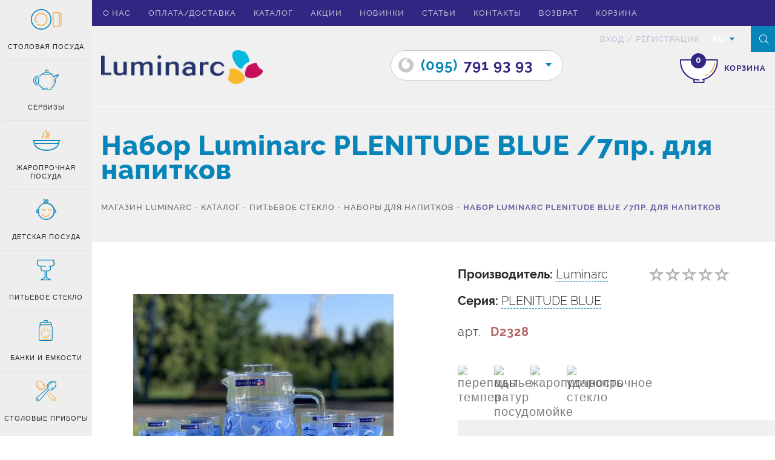

--- FILE ---
content_type: text/html; charset=UTF-8
request_url: https://luminarc.kharkov.ua/ru/item/nabor-luminarc-plenitude-blue-7pr-dlya-napitkov/
body_size: 10419
content:
<!DOCTYPE html>
<html lang="ru">


<head>
    <meta charset="UTF-8">
    <meta name="viewport" content="width=device-width, initial-scale=1.0">
    <meta name="viewport" content="initial-scale=1.0, user-scalable=no" />
    <meta name="format-detection" content="telephone=no">
    <meta name="google-site-verification" content="qHNEFI8YX1CvKFEdJG_MCCu9P7VLAm7drDcmFaeOLnQ" />
    <meta http-equiv="X-UA-Compatible" content="IE=edge" />	
    <base href="https://luminarc.kharkov.ua/" />
    
    <meta name="description" content="Выгодное предложение: Набор Luminarc PLENITUDE BLUE /7пр. для напитков по цене прямого дистрибьютора. ☑ Скидки для оптовых покупателей ☑ Доставка посуды по Украине.">
    <meta name="robots" content="index,follow">
    <meta name="keywords" content="Комплект Luminarc PLENITUDE BLUE /7пр.">
    <link rel="alternate" href="https://luminarc.kharkov.ua/ru/item/nabor-luminarc-plenitude-blue-7pr-dlya-napitkov/" hreflang="ru" /><link rel="alternate" href="https://luminarc.kharkov.ua/ua/item/nabor-luminarc-plenitude-blue-7pr-dlya-napitkov/" hreflang="uk" />

<!-- Google Tag Manager -->
<script>(function(w,d,s,l,i){w[l]=w[l]||[];w[l].push({'gtm.start':
new Date().getTime(),event:'gtm.js'});var f=d.getElementsByTagName(s)[0],
j=d.createElement(s),dl=l!='dataLayer'?'&l='+l:'';j.async=true;j.src=
'https://www.googletagmanager.com/gtm.js?id='+i+dl;f.parentNode.insertBefore(j,f);
})(window,document,'script','dataLayer','GTM-MWXT9M2');</script>
<!-- End Google Tag Manager -->
<script async>
  window.dataLayer = window.dataLayer || [];
  function gtag(){dataLayer.push(arguments);}
</script>

	
          		
    <title>Купить Набор Luminarc PLENITUDE BLUE /7пр. для напитков | интернет магазин Luminarc </title>
    <meta property="og:title" content="Набор Luminarc PLENITUDE BLUE /7пр. для напитков " />
    <meta property="og:site_name" content="Luminarc" /> 
    <meta property="og:type" content="website" />
    <meta property="og:url" content="https://luminarc.kharkov.ua/ru/item/nabor-luminarc-plenitude-blue-7pr-dlya-napitkov/" />
    <meta property="og:image" content="https://luminarc.kharkov.ua/assets/cache/images/item/550/58e527f99892c91df0c6beaf3a23b9f9.webp " />  
    <meta property="og:description" content="Выгодное предложение: Набор Luminarc PLENITUDE BLUE /7пр. для напитков по цене прямого дистрибьютора. ☑ Скидки для оптовых покупателей ☑ Доставка посуды по Украине." />


    <link rel="shortcut icon" href="ico-16.png" type="image/x-icon">

<!--    <link href="css/bootstrap.min.css" rel="stylesheet" />
    <link href="css/font-awesome.min.css" rel="stylesheet" />
    <link rel="stylesheet" href="css/animations.css" />
    <link rel="stylesheet" href="css/star-rating.min.css" />
    <link rel="stylesheet" href="css/jquery.fancybox.css" />
    <link rel="stylesheet" href="css/nouislider.css" />
    <link rel="stylesheet" href="css/nouislider.pips.css" />
    <link rel="stylesheet" href="css/nouislider.tooltips.css" />
    <link rel="stylesheet" href="css/chosen.css" />
    <link rel="stylesheet" href="css/bootstrap-datepicker.min.css" />
    <link rel="stylesheet" href="css/jquery.mCustomScrollbar.min.css"  /> 
    <link rel="stylesheet" href="css/swiper.min.css" />
    <link rel="stylesheet" href="css/owl.carousel.css" /> -->


<!--<link href="css/reset.css"  rel="preload"  as="style"/>-->
<!--<link href="css/test.css"  rel="preload"  as="style"/>-->
<!--<link href="css/style.css"  rel="preload"  as="style"/>-->
<link href="css/bootstrap.min.css"  rel="preload"  as="style"/>
    <link href="css/font-awesome.min.css" rel="preload"  as="style"/>
    <link rel="preload" href="css/animations.css"  as="style"/>
    <link rel="preload" href="css/star-rating.min.css"  as="style"/>
    <link rel="preload" href="css/jquery.fancybox.css"  as="style"/>
    <link rel="preload" href="css/nouislider.css"  as="style"/>
    <link rel="preload" href="css/nouislider.pips.css"  as="style"/>
    <link rel="preload" href="css/nouislider.tooltips.css"  as="style"/>
    <link rel="preload" href="css/chosen.css"  as="style"/>
    <link rel="preload" href="css/bootstrap-datepicker.min.css"  as="style"/>
    <link rel="preload" href="css/jquery.mCustomScrollbar.min.css"   as="style"/> 
    <link rel="preload" href="css/swiper.min.css" as="style" />
    <link rel="preload" href="css/owl.carousel.css"  as="style"/>


    <link rel="preload" href="/css/fonts/glyphicons-halflings-regular.woff2" as="font" type="font/woff" crossorigin="anonymous">

    <link async rel="stylesheet" type="text/css" href="css/test.css"/>
     
<!--<link rel="stylesheet" href="css/allstyles.css">-->
<!--<script type="text/javascript" src="js/allstyles.js"></script>   -->
<!--<script defer src="https://ajax.googleapis.com/ajax/libs/jquery/2.2.0/jquery.min.js"></script>
  <script src="/js/go_top.js" defer></script> -->
  <script async>
  (function(i,s,o,g,r,a,m){i['GoogleAnalyticsObject']=r;i[r]=i[r]||function(){
  (i[r].q=i[r].q||[]).push(arguments)},i[r].l=1*new Date();a=s.createElement(o),
  m=s.getElementsByTagName(o)[0];a.async=1;a.src=g;m.parentNode.insertBefore(a,m)
  })(window,document,'script','https://www.google-analytics.com/analytics.js','ga');

  ga('create', 'UA-25029597-1', 'auto');
  ga('send', 'pageview');
</script>
</head>

<body class="bg ">
<!-- Google Tag Manager (noscript) -->
<noscript><iframe src="https://www.googletagmanager.com/ns.html?id=GTM-MWXT9M2"
height="0" width="0" style="display:none;visibility:hidden"></iframe></noscript>
<!-- End Google Tag Manager (noscript) -->


    <link async rel="stylesheet" href="css/style.css?v=6" />

    <noscript>
        <div class="noscript">Для полной функциональности этого сайта необходимо включить JavaScript. Вот <a href="https://artjoker.ua/ru/how-to-enable-javascript/" rel="nofollow" target="_blank"> инструкции, как включить JavaScript в вашем браузере.</a>
        </div>
    </noscript>
    <!--[if lte IE 8]>
      <p class="off-js">Ваш браузер устарел, пожалуйста <b>обновите</b> его.</p>
      <![endif]-->
<ul class="navigation-menu over-cont mob-show"><li>
	<span class="mobb-butt"></span>
	<a href="/ru/o-nas/" class="">О нас</a>
</li>
<li>
	<span class="mobb-butt"></span>
	<a href="/ru/dostavka/" class="">Оплата/доставка</a>
</li>
<li>
	<span class="mobb-butt"></span>
	<a href="/ru/catalog/" class="">Каталог</a>
</li>
<li>
	<span class="mobb-butt"></span>
	<a href="/ru/akczii/" class="">Акции</a>
</li>
<li>
	<span class="mobb-butt"></span>
	<a href="/ru/novinki/" class="">Новинки</a>
</li>
<li>
	<span class="mobb-butt"></span>
	<a href="/ru/stati/" class="">Статьи</a>
</li>
<li>
	<span class="mobb-butt"></span>
	<a href="/ru/svyazatsya-s-nami/" class="">Контакты</a>
</li>
<li>
	<span class="mobb-butt"></span>
	<a href="/ru/vozvrat/" class="">Возврат</a>
</li>
<li>
	<span class="mobb-butt"></span>
	<a href="/ru/korzina/" class="js_empty_cart empty_cart">Корзина</a>
</li>
<li>
	<span class="mobb-butt"></span>
	<a href="/ru/karta-sajta/" class="">Карта сайта</a>
</li>
</ul>    
	
<div class="wrapper">
	<div class="overlay"></div>
	<div class="mCustomScrollbar" data-mcs-theme="dark">
		<div class="sidebar">
			<div class="sidebar-open mob-side js_roll">
				<div class="icon-book">
					<span class="path1"></span>
					<span class="path2"></span>
					<span class="path3"></span>
				</div>
			</div>
			<div class="roll mob-side js_roll">
				<span class="icon-arrowr"></span> свернуть
			</div>
			<ul>
				<li class="drop">
	<div class="icon-plate">
			<span class="path1"></span>
			<span class="path2"></span>
			<span class="path3"></span>
		</div>
	Столовая посуда
	<ul>
		<li class="roll-catalog__head">Столовая посуда</li>
		<li><a href="/ru/catalog/stolovaya-posuda/blyuda/" title="Блюда" >Блюда</a></li>
<li><a href="/ru/catalog/stolovaya-posuda/tarelki/" title="Тарелки" >Тарелки</a></li>
<li><a href="/ru/catalog/stolovaya-posuda/salatniki/" title="Салатники" >Салатники</a></li>
<li><a href="/ru/catalog/stolovaya-posuda/pialyi/" title="Салатники цветные" >Салатники цветные</a></li>
<li><a href="/ru/catalog/stolovaya-posuda/saxarniczyi/" title="Сахарницы" >Сахарницы</a></li>
<li><a href="/ru/catalog/stolovaya-posuda/bulonniczyi/" title="Бульонницы, супницы" >Бульонницы, супницы</a></li>
<li><a href="/ru/catalog/stolovaya-posuda/maslenki/" title="Масленки" >Масленки</a></li>
<li><a href="/ru/catalog/stolovaya-posuda/kruzhki/" title="Кружки, чашки" >Кружки, чашки</a></li>
<li class="last"><a href="/ru/catalog/stolovaya-posuda/kremanki/" title="Креманки" >Креманки</a></li>

	</ul>
</li>
<li class="drop">
	<div class="icon-kettle">
                            <span class="path1"></span>
                            <span class="path2"></span>
                            <span class="path3"></span>
                        </div>
	Сервизы
	<ul>
		<li class="roll-catalog__head">Сервизы</li>
		<li><a href="/ru/catalog/servizyi/stolovyie/" title="Столовые сервизы" >Столовые сервизы</a></li>
<li><a href="/ru/catalog/servizyi/serviz-19-predmetiv/" title="Сервиз 19 предметов" >Сервиз 19 предметов</a></li>
<li><a href="/ru/catalog/servizyi/serviz-38-predmetov/" title="Сервиз 38 предметов" >Сервиз 38 предметов</a></li>
<li><a href="/ru/catalog/servizyi/serviz-46-predmetov/" title="Сервиз 46 предметов" >Сервиз 46 предметов</a></li>
<li><a href="/ru/catalog/servizyi/chajnyie/" title="Чайные сервизы" >Чайные сервизы</a></li>
<li class="last"><a href="/ru/catalog/servizyi/kofejnye-servizy/" title="Кофейные сервизы" >Кофейные сервизы</a></li>

	</ul>
</li>
<li class="drop">
	<div class="icon-sup">
                            <span class="path1"></span>
                            <span class="path2"></span>
                            <span class="path3"></span>
                            <span class="path4"></span>
                        </div>
	Жаропрочная посуда
	<ul>
		<li class="roll-catalog__head">Жаропрочная посуда</li>
		<li><a href="/ru/catalog/zharoprochnaya-posuda/naboryi/" title="Наборы" >Наборы</a></li>
<li class="last"><a href="/ru/catalog/zharoprochnaya-posuda/formyi/" title="Формы" >Формы</a></li>

	</ul>
</li>
<li class="drop">
	<div class="icon-child">
                            <span class="path1"></span>
                            <span class="path2"></span>
                            <span class="path3"></span>
                            <span class="path4"></span>
                            <span class="path5"></span>
                        </div>
	Детская посуда
	<ul>
		<li class="roll-catalog__head">Детская посуда</li>
		<li class="last"><a href="/ru/catalog/detskaya-posuda/servizyi1/" title="Наборы" >Наборы</a></li>

	</ul>
</li>
<li class="drop">
	<div class="icon-wineglass">
                            <span class="path1"></span>
                            <span class="path2"></span>
                            <span class="path3"></span>
                        </div>
	Питьевое стекло
	<ul>
		<li class="roll-catalog__head">Питьевое стекло</li>
		<li><a href="/ru/catalog/pitevoe-steklo/bokalyi/" title="Бокалы" >Бокалы</a></li>
<li><a href="/ru/catalog/pitevoe-steklo/ryumki/" title="Рюмки" >Рюмки</a></li>
<li><a href="/ru/catalog/pitevoe-steklo/stakanyi1/" title="Стаканы" >Стаканы</a></li>
<li><a href="/ru/catalog/pitevoe-steklo/kuvshinyi/" title="Кувшины" >Кувшины</a></li>
<li class="last"><a href="/ru/catalog/pitevoe-steklo/komplektyi/" title="Наборы для напитков" >Наборы для напитков</a></li>

	</ul>
</li>
<li class="drop">
	<div class="icon-bottle">
                            <span class="path1"></span>
                            <span class="path2"></span>
                            <span class="path3"></span>
                            <span class="path4"></span>
                            <span class="path5"></span>
                            <span class="path6"></span>
                            <span class="path7"></span>
                            <span class="path8"></span>
                            <span class="path9"></span>
                            <span class="path10"></span>
                            <span class="path11"></span>
                            <span class="path12"></span>
                            <span class="path13"></span>
                        </div>
	Банки и емкости
	<ul>
		<li class="roll-catalog__head">Банки и емкости</li>
		<li><a href="/ru/catalog/banki-i-emkosti/banki/" title="Банки" >Банки</a></li>
<li class="last"><a href="/ru/catalog/banki-i-emkosti/kontejneryi/" title="Пищевые контейнеры" >Пищевые контейнеры</a></li>

	</ul>
</li>
<li class="drop">
	<div class="icon-spoon">
                            <span class="path1"></span>
                            <span class="path2"></span>
                            <span class="path3"></span>
                            <span class="path4"></span>
                            <span class="path5"></span>
                            <span class="path6"></span>
                            <span class="path7"></span>
                            <span class="path8"></span>
                            <span class="path9"></span>
                        </div>
	Столовые приборы
	<ul>
		<li class="roll-catalog__head">Столовые приборы</li>
		<li class="last"><a href="/ru/catalog/stolovyie-priboryi/nabor-stolovyix-priborov/" title="Набор столовых приборов" >Набор столовых приборов</a></li>

	</ul>
</li>
				
			</ul>
		</div>
	</div>
	
		<header id="header" class="header header--content">

			<div class="header-top">
				<div class="container">
					<div class="row">
						<div class="top-header">						
							<div class="top-header__left">
								<div class="navigation">
									<span class="toggle-navigation-button">
										<span></span>
										<span></span>
										<span></span>
									</span>
									<ul class="navigation-menu over-cont mob-hide"><li>
	<span class="mobb-butt"></span>
	<a href="/ru/o-nas/" class="">О нас</a>
</li>
<li>
	<span class="mobb-butt"></span>
	<a href="/ru/dostavka/" class="">Оплата/доставка</a>
</li>
<li>
	<span class="mobb-butt"></span>
	<a href="/ru/catalog/" class="">Каталог</a>
</li>
<li>
	<span class="mobb-butt"></span>
	<a href="/ru/akczii/" class="">Акции</a>
</li>
<li>
	<span class="mobb-butt"></span>
	<a href="/ru/novinki/" class="">Новинки</a>
</li>
<li>
	<span class="mobb-butt"></span>
	<a href="/ru/stati/" class="">Статьи</a>
</li>
<li>
	<span class="mobb-butt"></span>
	<a href="/ru/svyazatsya-s-nami/" class="">Контакты</a>
</li>
<li>
	<span class="mobb-butt"></span>
	<a href="/ru/vozvrat/" class="">Возврат</a>
</li>
<li>
	<span class="mobb-butt"></span>
	<a href="/ru/korzina/" class="js_empty_cart empty_cart">Корзина</a>
</li>
</ul>    
								</div>
							</div>						
							<div class="top-header__right">
								<ul class="header-rigth__inner">
									<li>
																			
										<ul class="head-form top-header__item">
											<li>
												<a href="#" rel="nofollow" class="enter">вход</a>
											</li>
											<li>/</li>
											<li>
												<a href="#" rel="nofollow" class="reg">Регистрация</a>
											</li>
										</ul>
										                                    
									</li>
									<li>
										 <div class="languages top-header__item ">
											<span class="languages-box js_language">RU</span>
											<span class="icon-triangledown-fill"></span>										
											<ul class="languages_list list-no">
												<li>
	<a href="#" rel="nofollow" data-lang="ua" class="languages-box languages-box--change">UA</a>
</li>											
											</ul>
										</div> 
									</li>
								</ul>
								<span class="search js_search">
									<span class="icon-search"></span>
								</span>
								<form action="https://luminarc.kharkov.ua/ru/rezultati-poshuku/" method="get" class="form-gorizontal search-form js_search_form" role="form">
									<div class="form-group search_form_top">
										<input type="text"  name="search" placeholder="Введите название товара для поиска..." value="" class="form-control input2">
									</div>
								</form>
							</div>
						</div>
					</div>
				</div>
			</div>
					
		</header>
		<div class="header-bottom header-bottom--grey">
				<div class="container">
					<div class="row">
						<div class="col-lg-3 col-md-3 logo">
							<a href="https://luminarc.kharkov.ua/ru/">
							<img src="images/logo.png" alt="Luminarc" width="272" height="58"  style="height:auto">
							</a>
						</div>
						
						<div class="cart-box right ">
							<a href="https://luminarc.kharkov.ua/ru/korzina/" rel="nofollow" class="js_empty_cart empty_cart">
								<span class="icon-cart">
									<span class="path2"></span>
									<span class="path3"></span>
									<span class="path4"></span>
									<span class="path5"></span>
									<span class="total-items cart-status">0</span>
								</span>
								<span class="cart-box__text">корзина</span>
							</a>							
						</div>
						
						
<!-- <div class="info-text">Шановні покупці! Наш магазин посуду відновив свою роботу під час війни!Замовлення відправляються Новою поштою. Все буде Україна!​</div> -->
						<div class="phone-head js_phone-head">
							<div class="phone-head__item">
	<a class="life-tel" href="tel:0957919393">
		<span class="icon-o icon"></span>
		<span class="blue">(095)</span><span class="purp">791 93 93</span>
	</a>
	<span class="icon-triangledown-fill"></span>
</div>
							<div class="phone-head__item">
	<a class="kiev-tel" href="tel:0975239595">
		<span class="icon-kstar icon"></span>
		<span class="blue">(097)</span><span class="purp">523 95 95</span>
	</a>
	<span class="icon-triangledown-fill"></span>
</div>
							
						</div>
					</div>
				</div>
			</div>
		
		
		<section class="page-title">
			<div class="container">
				<div class="row">
					<h1 class="page-title__name">Набор Luminarc PLENITUDE BLUE /7пр. для напитков</h1>
					<div class="breadcrumbs-block">
						<div itemscope itemtype="https://schema.org/BreadcrumbList" class="breadcrumbs "><span itemprop="itemListElement" itemscope itemtype="https://schema.org/ListItem"><a href="/ru/" itemprop="item" class="breadcrumb-main " ><span itemprop="name">Магазин Luminarc</span></a><meta itemprop="position" content="1" /></span> <span>-</span> <span itemprop="itemListElement" itemscope itemtype="https://schema.org/ListItem"><a href="https://luminarc.kharkov.ua/ru/catalog/" itemprop="item" class="breadcrumb-main " ><span itemprop="name">Каталог</span></a><meta itemprop="position" content="2" /></span> <span>-</span> <span itemprop="itemListElement" itemscope itemtype="https://schema.org/ListItem"><a href="https://luminarc.kharkov.ua/ru/catalog/pitevoe-steklo/" itemprop="item" class="breadcrumb-main " ><span itemprop="name">Питьевое стекло</span></a><meta itemprop="position" content="3" /></span> <span>-</span> <span itemprop="itemListElement" itemscope itemtype="https://schema.org/ListItem"><a href="https://luminarc.kharkov.ua/ru/catalog/pitevoe-steklo/komplektyi/" itemprop="item" class="breadcrumb-main " ><span itemprop="name">Наборы для напитков</span></a><meta itemprop="position" content="4" /></span> <span>-</span> <span itemprop="itemListElement" itemscope itemtype="https://schema.org/ListItem"><a  itemprop="item"  href="/ru/item/nabor-luminarc-plenitude-blue-7pr-dlya-napitkov/" style="display:none"><span itemprop="name">Набор Luminarc PLENITUDE BLUE /7пр. для напитков</span></a><span class="breadcrumb-last active"><span>Набор Luminarc PLENITUDE BLUE /7пр. для напитков</span></span><meta itemprop="position" content="5" /></span></div>					
					</div>
				</div>
			</div>
		</section>
		
<section class="tovar" itemscope itemtype="http://schema.org/Product">
	<div class="container">
		<div class="row">			
			<div class="col-sm-6 slider-tov">
				<meta itemprop="name" content="Набор Luminarc PLENITUDE BLUE /7пр. для напитков" />
                                <meta itemprop="mpn" content="550" />
				<ul class="js_bxslider-tovar slider-tovar">
	<li><a class="fancybox" href="/assets/cache/images/item/550/35f651da9b09d45c1a3bda2b4a407a9b.webp" rel="gallery"><img itemprop="image" class="lazy" data-original="/assets/cache/images/item/550/58e527f99892c91df0c6beaf3a23b9f9.webp" src="/assets/cache/images/item/550/58e527f99892c91df0c6beaf3a23b9f9.webp" alt="Набор Luminarc PLENITUDE BLUE /7пр. для напитков" width="495" height="484" style="height:auto; width:auto"></a></li><li><a class="fancybox" href="/assets/cache/images/item/550/5c039aa272063013e0d3c90af521faff.webp" rel="gallery"><img itemprop="image" class="lazy" data-original="/assets/cache/images/item/550/da04cbb4dc48578344900a812585211f.webp" src="/assets/cache/images/item/550/da04cbb4dc48578344900a812585211f.webp" alt="Набор Luminarc PLENITUDE BLUE /7пр. для напитков" width="495" height="484" style="height:auto; width:auto"></a></li>
</ul>

<div id="bx-pager" class="slider-tovar-min clearfix">
	<a data-slide-index="0" href=""><img src="/assets/cache/images/item/550/b707fe4c29debed4b9d12aac13ce0232.webp" alt="Набор Luminarc PLENITUDE BLUE /7пр. для напитков" width="85" height="83" /></a><a data-slide-index="1" href=""><img src="/assets/cache/images/item/550/36fa8abc75a41e0eb2ef2541e6ee50d2.webp" alt="Набор Luminarc PLENITUDE BLUE /7пр. для напитков" width="85" height="83" /></a>	
</div>	 
				
				
				
			</div>
			<div class="col-sm-6 tovar-box">
				<div class="tovar-rating stars">
					<input class="rating rating-loading" value="" data-readonly="true" data-rate-prod="550" data-show-clear="false" data-show-caption="false">
				</div>				
				<div class="tovar-produce">

					
					<div class="produce-firm">
						Производитель:
						<a href="https://luminarc.kharkov.ua/ru/brendyi/luminarc/">Luminarc</a>
					</div>
					
					
					<div class="produce-seria">
						Серия:
						<a href="https://luminarc.kharkov.ua/ru/seriya/plenitude-blue/" > PLENITUDE BLUE </a>
					</div>
										
					<div class="tovar-status">
						
						<img class="lazy" data-original="images/net_ru.jpg" alt="">
												
					</div>					
				</div>
				<div class="tovar-article">арт.<b>D2328</b></div>
				<mate itemprop="sku" content="D2328" />
                                <div itemprop="brand" itemtype="https://schema.org/Brand" itemscope>
                                    <meta itemprop="name" content="Luminarc" />
                                </div>
				<div class="tovar-cost inline-half" itemprop="offers" itemscope itemtype="http://schema.org/Offer">					
					<meta itemprop="priceCurrency" content="UAH" />
                                        <meta itemprop="url" content="https://luminarc.kharkov.ua/ru/item/nabor-luminarc-plenitude-blue-7pr-dlya-napitkov/" />

					
					
					<meta itemprop="price" content="0" />
					
                                                <link itemprop="availability" href="https://schema.org/OutOfStock" />
							
				</div>
				
				<div class="tovar-details inline-half">
					<ul>
						<li class="details__item">
							<img class="lazy" data-original="images/temperature.png" alt="перепады температур" width="50" height="50">
							<span>перепады температур</span>
						</li>
						<li class="details__item">
							<img class="lazy" data-original="images/wash.png" alt="мытье в посудомойке" width="50" height="50">
							<span>мытье в посудомойке</span>
						</li>
						<li class="details__item">
							<img class="lazy" data-original="images/microwave.png" alt="жаропрочность" width="50" height="50">
							<span>жаропрочность</span>
						</li>
						<li class="details__item">
							<img class="lazy" data-original="images/punch.png" alt="ударопрочное стекло" width="50" height="50">
							<span>ударопрочное стекло</span>
						</li>		
													
					</ul>
				</div>
				
				
				
				
				<div class="tovar-description tovar-block">
					<div class="tovar-block__title">Описание</div>
					<div class="tovar-description__inner visible">
 					       <p>Комплект для напитков Luminarc серии&nbsp;PLENITUDE BLUE 7 предметов. Набор из 6-ти высоких стаканов объёмом 270мл и кувшина с крышкой объёмом 1,6л.&nbsp; Изготовлен из экологически чистого материала - ударопрочного термостойкого стекла. В подарочной упаковке.</p>
                                               <meta itemprop="description" content="<p>Комплект для напитков Luminarc серии&nbsp;PLENITUDE BLUE 7 предметов. Набор из 6-ти высоких стаканов объёмом 270мл и кувшина с крышкой объёмом 1,6л.&nbsp; Изготовлен из экологически чистого материала - ударопрочного термостойкого стекла. В подарочной упаковке.</p>" />
					</div>
					<span class="js_tovar-block-close tovar-block-close open"></span>
				</div>
				
				
				</div>
			</div>
		</div>
		
	</section>
	
	<section class="tovar-carousel">
		<div class="container">
			<div class="row">
				<div class="section-title">Серия товаров PLENITUDE BLUE</div>
				<div class="tovar-owl js_owl-carousel-tovar goods-box">
					<div class="col-md-3 col-sm-6 col-xs-6 mobile-col goods-item">
	<div class="goods-box__item draw draw-border">		
		
		
		
		<a href="https://luminarc.kharkov.ua/ru/item/serviz-luminarc-plenetude-blue-46pr/" class="goods-box__img">
			<img class="owl-lazy" data-src="/assets/cache/images/a/ae86e9b9919734da9f4b5b721b707ec6.webp" alt="">
		</a>
		<div class="goods-box__info">
			
		<a class="tovar__title" href="https://luminarc.kharkov.ua/ru/item/serviz-luminarc-plenetude-blue-46pr/">
			<span class="goods-name">Сервиз Luminarc </span>
			<span class="goods-info">PLENETUDE Blue /46пр.</span>
			
			<div class="goods-price"><span>4900</span> <span class="text25"> грн</span></div>
		</a>
			
			
		</div>
		<span class="not_avail">Нет в наличии</span>
	</div>
	</div>				
				</div>
			</div>
		</div>
	</section>
	
	
	
	<section class="tovar-carousel">
		<div class="container">
			<div class="row">
				<div class="section-title">Вы смотрели</div>
				<div class="tovar-owl js_owl-carousel-tovar goods-box">
								
				</div>
			</div>
		</div>
	</section>
	
	<script>
dataLayer.push({
  'event': 'view_item',
  'value': 0,
  'items' : [{
    'id': '550',
    'google_business_vertical': 'retail'
  }]
});
</script>

  
	
	<footer id="footer" class="footer">
	<div class="container">
		<div class="row">
			<div class="foot-cont row clearfix">
				<div class="foot-col foot-col--1">
					<div class="foot-nav">
						<div class="foot-head">Разделы</div>
						<div class="foot-menu-open js_foot-menu">
							<i class="icon-close"></i>
						</div>
						<ul class="foot-menu-m">
							<li><a href="/ru/o-nas/" title="О нас" >О нас</a></li>
<li><a href="/ru/akczii/" title="Акции" >Акции</a></li>
<li><a href="/ru/novinki/" title="Новинки" >Новинки</a></li>
<li class="last"><a href="/ru/svyazatsya-s-nami/" title="Контакты" >Контакты</a></li>
                                      
						</ul>
					</div>
				</div>
				<div class="foot-col foot-col--2">
					<div class="foot-head foot-head--2">Каталог</div>
					<div class="foot-menu-open js_foot-menu">
						<i class="icon-close"></i>
					</div>
					<div class="foot-nav foot-nav--mid">
						<div class="foot-head foot-head--1">Каталог</div>
						
						<ul class="foot-menu-m">
							<li><a href="/ru/catalog/stolovaya-posuda/" title="Столовая посуда" >Столовая посуда</a></li>
<li><a href="/ru/catalog/servizyi/" title="Сервизы" >Сервизы</a></li>
<li><a href="/ru/catalog/zharoprochnaya-posuda/" title="Жаропрочная посуда" >Жаропрочная посуда</a></li>
<li><a href="/ru/catalog/detskaya-posuda/" title="Детская посуда" >Детская посуда</a></li>
<li><a href="/ru/catalog/pitevoe-steklo/" title="Питьевое стекло" >Питьевое стекло</a></li>
<li><a href="/ru/catalog/banki-i-emkosti/" title="Банки и емкости" >Банки и емкости</a></li>
<li class="last"><a href="/ru/catalog/stolovyie-priboryi/" title="Столовые приборы" >Столовые приборы</a></li>
                                   
						</ul>
					</div>                           
				</div>
				<div class="foot-col foot-col--3">
					<div class="foot-nav">
						<div class="foot-head">Информация</div>
						<div class="foot-menu-open js_foot-menu">
							<i class="icon-close"></i>
						</div>
						<ul class="foot-menu-m">
							
							<li><a href="/ru/dostavka/" title="Оплата/доставка" >Оплата/доставка</a></li>
<li><a href="/ru/stati/" title="Статьи" >Статьи</a></li>
<li><a href="/ru/vozvrat/" title="Возврат" >Возврат</a></li>
<li class="last"><a href="/ru/karta-sajta/" title="Карта сайта" >Карта сайта</a></li>
                                   
						</ul>
					</div>
				</div>
				<div class="foot-col foot-col--4">
					<div class="foot-head">Подписаться на рассылку</div>
					<div class="foot-feed">
						<form method="POST" class="js_validate">
							<div class="form-group">
								<input type="email" class="input2" name="subscribe[email]" required="" placeholder="Введите Еmail" data-validate="email">
							</div>
							<button type="submit" data-toggle="modal" data-target="#complite"><span class="arrow"></span>
							</button>
						</form>
						<ul class="social">
							<li><a href="https://www.facebook.com/luminarc.kharkov/" target="_blank" rel="nofollow"><span class="icon-facebook"></span></a>
							</li>
							<li><a href="https://www.youtube.com/channel/UCK-FGTuCNJnp0GXLs-lwGeQ" target="_blank" rel="nofollow"><span class="iconG-youtube"></span></a>
							</li>
							<li><a href="https://instagram.com/luminarc.kharkov" target="_blank" rel="nofollow"><span class="icon-insta"></span></a>
							</li>
						</ul>
					</div>
				</div>
			</div>
		</div>
		<div class="row">
			<div class="footer-holder">
				<div class="col-md-6 col-xs-12 text-left">
					© 2011 - 2018 Luminarc
				</div>
				<div class="col-md-6 col-xs-12 text-right">
					Разработка и поддержка сайта - <a href="https://turboseo.net.ua/" rel="nofollow" target="_blank">Turboseo</a>
				</div>
			</div>
		</div>
	</div>
	
	
</footer>
</div>


<div class="search-box" style="display: none;">
	<span class="close-search js_close">
	</span>
	<form action="https://luminarc.kharkov.ua/ru/rezultati-poshuku/" method="get">
		<input type="text" id="search-input" placeholder=" Введите название товара для поиска ..." name="search" value="">
		<button type="submit" class="btn btn-seacrh">
			<span class="icon-arrowl"></span>
		</button>
		<div class="search-info">
			Нажмите <b>Enter</b> для отправки запроса, нажмите <b>ESC</b> для выхода из поиска
		</div>
	</form>
</div>
<div id="authorization" class="modal modal-reg fade in">
	
	<button type="button" class="close close-modal" data-dismiss="modal" aria-hidden="true"></button>
	<div class="modal-dialog">
		
		<div class="modal-content">
			<div class="modal__img">
				<div class="modal-logo">
					<img src="images/lumback.png" alt="">
				</div>
				<span class="icon-castle">
					<span class="path1"></span>
					<span class="path2"></span>
					<span class="path3"></span>
					
				</span>
			</div>
			<div class="modal-body">
				<ul class="nav nav-tabs tab-reg">
					<li><a data-toggle="tab" href="#login">Авторизация</a>
					</li>
					<li><a data-toggle="tab" href="#registration">Регистрация</a>
					</li>
					<li class="reg-on"></li>
				</ul>
				
				<div class="tab-content">
					<div id="login" class="tab-pane fade">
						<form class="js_validate modal-form clearfix" method="post">
							<div class="form-group">
								<label>
									<span class="field-title">Email<span class="red">*</span></span>
									<input type="email" class="field" name="auth[email]" value="" placeholder="Email" tabindex="1" required data-validate="email">
								</label>
							</div>
							<div class="form-group">
								<label>
									<span class="field-title">Пароль<span class="red">*</span></span>
									<input type="password" class="field" name="auth[pass]" value="" tabindex="2" placeholder="Пароль" required data-validate="pass">
								</label>
							</div>
							<div class="form-group clearfix">
								<span class="check-log">
									<input type="checkbox" id="remember" name="remember-me" value="yes" >
									<label for="remember"><span></span>Запомнить меня</label>
								</span>
								<span class="forget">
									<a href="#forgot" data-toggle="modal" data-dismiss="modal">Забыли пароль?</a>
								</span>
							</div>
							<div class="text-center">
								<input type="hidden" name="auth[redirect]" value="https://luminarc.kharkov.ua/ru/item/nabor-luminarc-plenitude-blue-7pr-dlya-napitkov/">
								<button class="btn btn-catalog btn-modal" type="submit">Войти<span></span>
								</button>
							</div>
						</form>
					</div>
					<div id="registration" class="tab-pane fade">
						<form class="js_validate modal-form clearfix" method="post">
							<div class="form-group">
								<label>
									<span class="field-title">Email<span class="red">*</span></span>
									<input type="email" class="field" name="reg[email]" value="" placeholder="Email" tabindex="1" required data-validate="email">
								</label>
							</div>
							<div class="form-group">
								<label>
									<span class="field-title">Имя<span class="red">*</span></span>
									<input type="text" class="field" name="reg[name]" value="" placeholder="Имя" tabindex="2" required>
								</label>
							</div>
							<div class="form-group">
								<label>
									<span class="field-title">Фамилия<span class="red">*</span></span>
									<input type="text" class="field" name="reg[surname]" value=""  placeholder="Фамилия" tabindex="3" required>
								</label>
							</div>
							<div class="form-group">
								<div class="g-recaptcha captcha-contacts" data-sitekey="6Lfn3AYUAAAAALKIutYccmslch9o1e7im2Jzrkmu"></div>
							</div>
							<div class="form-group clearfix">
								<span class="check-log">
									<input type="checkbox" required id="agree" name="accept">
									<label for="agree"><span></span>Вы предоставляете разрешение на обработку ваших персональных данных</label>
								</span>
								
							</div>
							<div class="text-center">
								<button class="btn btn-catalog btn-modal" type="submit">Зарегистрироваться<span></span>
								</button>
							</div>
						</form>
					</div>
					
				</div>
			</div>
		</div>
	</div>
</div>
<div class="modal fade in" id="ref-success" tabindex="-2" role="dialog" aria-hidden="false" data-test="">
	<button type="button" class="close close-modal"  data-dismiss="modal" data-next="" aria-hidden="true"></button>
	<div class="modal-dialog">
		<div class="modal-content">
			<!-- <div class="modal__img">
				<div class="modal-logo">
					<img src="images/lumback.png" alt="">
				</div>
				<span class="icon-castle">
					<span class="path1"></span>
					<span class="path2"></span>
					<span class="path3"></span>
					
				</span>
			</div> -->
			<div class="modal-body">
				
				<div class="modal-heading">
					<div>
						<button type="button" class="close"  data-dismiss="modal" data-next="" >
						</button>
						<div class="text-center reg-success"></div>
					</div>
				</div>
				<div class="text-center">
					<div class="reg-success__sub"></div>
					<!--<button data-next=""  data-dismiss="modal" class="btn btn-catalog btn-modal">Ок<span></span>
					</button>-->
                                 <div class="row">
                                   
                                    <div class="col-md-6 col-sm-6 col-xs-6 mobile-col">
                                      <a href="#" data-dismiss="modal" class="continue_title">Продолжить покупки</a>
                                    </div>
                                    <div class="col-md-3 col-sm-6 col-xs-6 mobile-col">
                                      <a href="https://luminarc.kharkov.ua/ru/korzina/" class="btn btn-catalog">Оформить заказ</a> 
                                    </div>
                                 </div>
				
			</div>
		</div>
	</div>
</div>
</div>



<div id="delivery-modal" class="modal delivery-modal fade in">
	<button type="button" class="close close-modal" data-dismiss="modal" aria-hidden="true"></button>
	<div class="modal-dialog">
		<div class="modal-content">
			<div class="modal__img">
				<div class="modal-logo">
					<img src="images/delivery-ico.png" alt="">
				</div>
			</div>
			<div class="modal-body">
				<p class="section-title">Рассылка</p>
				<p class="text-center">Будь первым, кто узнает о новых поступлениях <br/> и выгодных предложениях интeрнет-магазина Luminarc!</p>
				<form class="js_validate modal-form clearfix" method="post">
					<div class="form-group">
						<label>
							<span class="field-title">Имя<span class="red">*</span></span>
							<input type="text" class="field" name="reg[name]" value="" placeholder="Имя" tabindex="2" required>
						</label>
					</div>
					<div class="form-group">
						<label>
							<span class="field-title">Email<span class="red">*</span></span>
							<input type="email" class="field" name="reg[email]" value="" placeholder="Email" tabindex="1" required data-validate="email">
						</label>
					</div>
					<div class="text-center">
						<button class="btn btn-catalog btn-modal" type="submit">Согласен на рассылку<span></span></button>
					</div>
					<p class="ps">P.S. Никакого спама — только красивая посуда по лучшим ценам!</p>
				</form>
			</div>
		</div>
	</div>
</div>









<div class="modal fade in" id="forgot" tabindex="-2" role="dialog" aria-hidden="false">
	<button type="button" class="close close-modal" data-dismiss="modal" aria-hidden="true"></button>
	<div class="modal-dialog">
		<div class="modal-content">
			<div class="modal__img">
				<div class="modal-logo">
					<img src="images/lumback.png" alt="">
				</div>
				<span class="icon-castle">
					<span class="path1"></span>
					<span class="path2"></span>
					<span class="path3"></span>
				</span>
			</div>
			<div class="modal-body">
				
				<div class="modal-heading">
					<div>
						<button type="button" class="close" data-dismiss="modal">
						</button>
						<div class="text-center reg-success">Забыли пароль?</div>
					</div>
				</div>
				<div class="text-center">
					<div class="reg-success__sub">Введите Ваш email</div>
				</div>
				<form class="js_validate modal-form clearfix" method="post">
					<div class="form-group">
						<label>
							<span class="field-title">Email<span class="red">*</span></span>
							<input type="email" class="field" name="recovery" value="" placeholder="Email" tabindex="1" required data-validate="email">
						</label>
					</div>
					
					<div class="text-center">
						<button class="btn btn-catalog btn-modal" type="submit">Восстановить пароль<span></span>
						</button>
					</div>
				</form>
				
			</div>
		</div>
	</div>
</div>


<script type="text/javascript" src="js/jquery-2.1.4.min.js"></script>


<script src="/js/jquery.lazyload.min.js?v=1.8.3" charset="utf-8" defer></script>
<script type="text/javascript" charset="utf-8">
      $(function() {
          $("img.lazy").lazyload({
              effect : "fadeIn"
          });
      });
  </script>


<script src="/js/go_top.js" defer></script>
<script type="text/javascript" src="js/jquery.bxslider.min.js"></script>
<script async type="text/javascript" src='https://www.google.com/recaptcha/api.js'></script>
<script async type="text/javascript" src="js/jquery-ui.min.js"></script>


<script type="text/javascript" src="js/jquery-migrate-1.1.1.min.js"></script>
<script type="text/javascript" src="js/bootstrap.min.js"></script>
<script type="text/javascript" src="js/star-rating.min.js"></script>
<script type="text/javascript" src="js/owl.carousel.min.js"></script>
<script type="text/javascript" src="js/bootstrap-select.js"></script>
<!--<link rel="stylesheet" href="css/jquery.bxslider.css">-->

<script type="text/javascript" src="js/chosen.jquery.min.js"></script>
<script type="text/javascript" src="js/maskedinput.js"></script>
<script type="text/javascript" src="js/jquery.fancybox.pack.js"></script>
<script type="text/javascript" src="js/jquery.spinner.js"></script>
<script type="text/javascript" src="js/nouislider.js"></script>
<script type="text/javascript" src="js/wNumb.js"></script>
<script async type="text/javascript" src="js/swiper.min.js"></script>

<script type="text/javascript" src="js/bootstrap-datepicker.min.js"></script>
<script type="text/javascript" src="js/bootstrap-datepicker.ru.js"></script>
<script type="text/javascript" src="js/jquery.mCustomScrollbar.concat.min.js"></script>
<script src="/assets/site/shop.js?v=3"></script> 

ru

<script type="text/javascript" src="js/main.js?1"></script> 


<script>
	_lang = $.cookie("lang") == undefined ? "ua" : $.cookie('lang');				
</script>




<!--<script type="text/javascript">
	!function(t,e,c,n){var s=e.createElement(c);s.async=1,s.src="https://script.softcube.com/"+n+"/sc.js";var r=e.scripts[0];r.parentNode.insertBefore(s,r)}(window,document,'script',"2157163A682746CD8DC6146E39183C9C");
</script>
-->




  <script type="application/ld+json">
    {
        "@context": "https://schema.org",
        "@type": "WebSite",
        "url": "https://luminarc.kharkov.ua/ru/​",
        "potentialAction": {
          "@type": "SearchAction",
          "target":  {
          "@type" : "EntryPoint",
          "urlTemplate" : "https://luminarc.kharkov.ua/ru/rezultati-poshuku/?search={query}"
           }, 
        "query-input" : {
          "@type" : "PropertyValueSpecification",
          "valueName" : "query"
           }
        }
    }
    </script>

    <script type="application/ld+json">
    { "@context" : "https://schema.org",
      "@type" : "Organization",
      "name" :  "Luminarc",
      "url" : "https://luminarc.kharkov.ua/ru/",
      "logo" : "https://luminarc.kharkov.ua/images/logo.png", 
      "sameAs" : [
      "https://www.facebook.com/luminarc.kharkov/", 
      "https://vk.com/luminarc.kharkov", 
      "https://www.instagram.com/luminarc.kharkov.ua/"
      ], 
      "contactPoint" : [
        { "@type" : "ContactPoint",
          "telephone" : "+38(095)791 93 93",
          "contactType" : "customer service"
        } ] }
    </script>



<!-- Mem : 3.25 mb, MySQL: 0.0142 s, 22 request(s), PHP: 0.0667 s, total: 0.0809 s, document from database -->
	  <!-- ECommerce -->
  <script>
ga('create', 'UA-25029597-1');
ga('require', 'ec');
ga('ec:addProduct', {
  'id': '',
  'name': '',
  'category': '',
  'brand': '',
  'variant': ''
});
ga('ec:setAction', 'detail');
ga('send', 'event', 'UX', 'click', 'product detail');

function addToCart(pID,pName,cName,bName,pPrice) {
  ga('create', 'UA-25029597-1', 'auto');
  ga('require', 'ec');  
  ga('ec:addProduct', {
    'id': pID,
    'name': pName,
    'category': cName,
    'brand': bName,
    'variant': '',
    'price': pPrice,
    'quantity': 1
  });
  ga('ec:setAction', 'add');
  ga('send', 'event', 'UX', 'click', 'add to cart');
}

function delFromCart(pID,pName,cName,bName,pPrice,qTy) {
  ga('create', 'UA-25029597-1', 'auto');
  ga('require', 'ec');  
  ga('ec:addProduct', {
    'id': pID,
    'name': pName,
    'category': cName,
    'brand': bName,
    'variant': '',
    'price': pPrice,
    'quantity': qTy
  });
  ga('ec:setAction', 'remove');
  ga('send', 'event', 'UX', 'click', 'remove from cart');
}
</script>


  <!-- ECommerce -->  
	</body>
</html>

--- FILE ---
content_type: text/html; charset=utf-8
request_url: https://www.google.com/recaptcha/api2/anchor?ar=1&k=6Lfn3AYUAAAAALKIutYccmslch9o1e7im2Jzrkmu&co=aHR0cHM6Ly9sdW1pbmFyYy5raGFya292LnVhOjQ0Mw..&hl=en&v=7gg7H51Q-naNfhmCP3_R47ho&size=normal&anchor-ms=20000&execute-ms=30000&cb=nt9cq6ne68f
body_size: 48860
content:
<!DOCTYPE HTML><html dir="ltr" lang="en"><head><meta http-equiv="Content-Type" content="text/html; charset=UTF-8">
<meta http-equiv="X-UA-Compatible" content="IE=edge">
<title>reCAPTCHA</title>
<style type="text/css">
/* cyrillic-ext */
@font-face {
  font-family: 'Roboto';
  font-style: normal;
  font-weight: 400;
  font-stretch: 100%;
  src: url(//fonts.gstatic.com/s/roboto/v48/KFO7CnqEu92Fr1ME7kSn66aGLdTylUAMa3GUBHMdazTgWw.woff2) format('woff2');
  unicode-range: U+0460-052F, U+1C80-1C8A, U+20B4, U+2DE0-2DFF, U+A640-A69F, U+FE2E-FE2F;
}
/* cyrillic */
@font-face {
  font-family: 'Roboto';
  font-style: normal;
  font-weight: 400;
  font-stretch: 100%;
  src: url(//fonts.gstatic.com/s/roboto/v48/KFO7CnqEu92Fr1ME7kSn66aGLdTylUAMa3iUBHMdazTgWw.woff2) format('woff2');
  unicode-range: U+0301, U+0400-045F, U+0490-0491, U+04B0-04B1, U+2116;
}
/* greek-ext */
@font-face {
  font-family: 'Roboto';
  font-style: normal;
  font-weight: 400;
  font-stretch: 100%;
  src: url(//fonts.gstatic.com/s/roboto/v48/KFO7CnqEu92Fr1ME7kSn66aGLdTylUAMa3CUBHMdazTgWw.woff2) format('woff2');
  unicode-range: U+1F00-1FFF;
}
/* greek */
@font-face {
  font-family: 'Roboto';
  font-style: normal;
  font-weight: 400;
  font-stretch: 100%;
  src: url(//fonts.gstatic.com/s/roboto/v48/KFO7CnqEu92Fr1ME7kSn66aGLdTylUAMa3-UBHMdazTgWw.woff2) format('woff2');
  unicode-range: U+0370-0377, U+037A-037F, U+0384-038A, U+038C, U+038E-03A1, U+03A3-03FF;
}
/* math */
@font-face {
  font-family: 'Roboto';
  font-style: normal;
  font-weight: 400;
  font-stretch: 100%;
  src: url(//fonts.gstatic.com/s/roboto/v48/KFO7CnqEu92Fr1ME7kSn66aGLdTylUAMawCUBHMdazTgWw.woff2) format('woff2');
  unicode-range: U+0302-0303, U+0305, U+0307-0308, U+0310, U+0312, U+0315, U+031A, U+0326-0327, U+032C, U+032F-0330, U+0332-0333, U+0338, U+033A, U+0346, U+034D, U+0391-03A1, U+03A3-03A9, U+03B1-03C9, U+03D1, U+03D5-03D6, U+03F0-03F1, U+03F4-03F5, U+2016-2017, U+2034-2038, U+203C, U+2040, U+2043, U+2047, U+2050, U+2057, U+205F, U+2070-2071, U+2074-208E, U+2090-209C, U+20D0-20DC, U+20E1, U+20E5-20EF, U+2100-2112, U+2114-2115, U+2117-2121, U+2123-214F, U+2190, U+2192, U+2194-21AE, U+21B0-21E5, U+21F1-21F2, U+21F4-2211, U+2213-2214, U+2216-22FF, U+2308-230B, U+2310, U+2319, U+231C-2321, U+2336-237A, U+237C, U+2395, U+239B-23B7, U+23D0, U+23DC-23E1, U+2474-2475, U+25AF, U+25B3, U+25B7, U+25BD, U+25C1, U+25CA, U+25CC, U+25FB, U+266D-266F, U+27C0-27FF, U+2900-2AFF, U+2B0E-2B11, U+2B30-2B4C, U+2BFE, U+3030, U+FF5B, U+FF5D, U+1D400-1D7FF, U+1EE00-1EEFF;
}
/* symbols */
@font-face {
  font-family: 'Roboto';
  font-style: normal;
  font-weight: 400;
  font-stretch: 100%;
  src: url(//fonts.gstatic.com/s/roboto/v48/KFO7CnqEu92Fr1ME7kSn66aGLdTylUAMaxKUBHMdazTgWw.woff2) format('woff2');
  unicode-range: U+0001-000C, U+000E-001F, U+007F-009F, U+20DD-20E0, U+20E2-20E4, U+2150-218F, U+2190, U+2192, U+2194-2199, U+21AF, U+21E6-21F0, U+21F3, U+2218-2219, U+2299, U+22C4-22C6, U+2300-243F, U+2440-244A, U+2460-24FF, U+25A0-27BF, U+2800-28FF, U+2921-2922, U+2981, U+29BF, U+29EB, U+2B00-2BFF, U+4DC0-4DFF, U+FFF9-FFFB, U+10140-1018E, U+10190-1019C, U+101A0, U+101D0-101FD, U+102E0-102FB, U+10E60-10E7E, U+1D2C0-1D2D3, U+1D2E0-1D37F, U+1F000-1F0FF, U+1F100-1F1AD, U+1F1E6-1F1FF, U+1F30D-1F30F, U+1F315, U+1F31C, U+1F31E, U+1F320-1F32C, U+1F336, U+1F378, U+1F37D, U+1F382, U+1F393-1F39F, U+1F3A7-1F3A8, U+1F3AC-1F3AF, U+1F3C2, U+1F3C4-1F3C6, U+1F3CA-1F3CE, U+1F3D4-1F3E0, U+1F3ED, U+1F3F1-1F3F3, U+1F3F5-1F3F7, U+1F408, U+1F415, U+1F41F, U+1F426, U+1F43F, U+1F441-1F442, U+1F444, U+1F446-1F449, U+1F44C-1F44E, U+1F453, U+1F46A, U+1F47D, U+1F4A3, U+1F4B0, U+1F4B3, U+1F4B9, U+1F4BB, U+1F4BF, U+1F4C8-1F4CB, U+1F4D6, U+1F4DA, U+1F4DF, U+1F4E3-1F4E6, U+1F4EA-1F4ED, U+1F4F7, U+1F4F9-1F4FB, U+1F4FD-1F4FE, U+1F503, U+1F507-1F50B, U+1F50D, U+1F512-1F513, U+1F53E-1F54A, U+1F54F-1F5FA, U+1F610, U+1F650-1F67F, U+1F687, U+1F68D, U+1F691, U+1F694, U+1F698, U+1F6AD, U+1F6B2, U+1F6B9-1F6BA, U+1F6BC, U+1F6C6-1F6CF, U+1F6D3-1F6D7, U+1F6E0-1F6EA, U+1F6F0-1F6F3, U+1F6F7-1F6FC, U+1F700-1F7FF, U+1F800-1F80B, U+1F810-1F847, U+1F850-1F859, U+1F860-1F887, U+1F890-1F8AD, U+1F8B0-1F8BB, U+1F8C0-1F8C1, U+1F900-1F90B, U+1F93B, U+1F946, U+1F984, U+1F996, U+1F9E9, U+1FA00-1FA6F, U+1FA70-1FA7C, U+1FA80-1FA89, U+1FA8F-1FAC6, U+1FACE-1FADC, U+1FADF-1FAE9, U+1FAF0-1FAF8, U+1FB00-1FBFF;
}
/* vietnamese */
@font-face {
  font-family: 'Roboto';
  font-style: normal;
  font-weight: 400;
  font-stretch: 100%;
  src: url(//fonts.gstatic.com/s/roboto/v48/KFO7CnqEu92Fr1ME7kSn66aGLdTylUAMa3OUBHMdazTgWw.woff2) format('woff2');
  unicode-range: U+0102-0103, U+0110-0111, U+0128-0129, U+0168-0169, U+01A0-01A1, U+01AF-01B0, U+0300-0301, U+0303-0304, U+0308-0309, U+0323, U+0329, U+1EA0-1EF9, U+20AB;
}
/* latin-ext */
@font-face {
  font-family: 'Roboto';
  font-style: normal;
  font-weight: 400;
  font-stretch: 100%;
  src: url(//fonts.gstatic.com/s/roboto/v48/KFO7CnqEu92Fr1ME7kSn66aGLdTylUAMa3KUBHMdazTgWw.woff2) format('woff2');
  unicode-range: U+0100-02BA, U+02BD-02C5, U+02C7-02CC, U+02CE-02D7, U+02DD-02FF, U+0304, U+0308, U+0329, U+1D00-1DBF, U+1E00-1E9F, U+1EF2-1EFF, U+2020, U+20A0-20AB, U+20AD-20C0, U+2113, U+2C60-2C7F, U+A720-A7FF;
}
/* latin */
@font-face {
  font-family: 'Roboto';
  font-style: normal;
  font-weight: 400;
  font-stretch: 100%;
  src: url(//fonts.gstatic.com/s/roboto/v48/KFO7CnqEu92Fr1ME7kSn66aGLdTylUAMa3yUBHMdazQ.woff2) format('woff2');
  unicode-range: U+0000-00FF, U+0131, U+0152-0153, U+02BB-02BC, U+02C6, U+02DA, U+02DC, U+0304, U+0308, U+0329, U+2000-206F, U+20AC, U+2122, U+2191, U+2193, U+2212, U+2215, U+FEFF, U+FFFD;
}
/* cyrillic-ext */
@font-face {
  font-family: 'Roboto';
  font-style: normal;
  font-weight: 500;
  font-stretch: 100%;
  src: url(//fonts.gstatic.com/s/roboto/v48/KFO7CnqEu92Fr1ME7kSn66aGLdTylUAMa3GUBHMdazTgWw.woff2) format('woff2');
  unicode-range: U+0460-052F, U+1C80-1C8A, U+20B4, U+2DE0-2DFF, U+A640-A69F, U+FE2E-FE2F;
}
/* cyrillic */
@font-face {
  font-family: 'Roboto';
  font-style: normal;
  font-weight: 500;
  font-stretch: 100%;
  src: url(//fonts.gstatic.com/s/roboto/v48/KFO7CnqEu92Fr1ME7kSn66aGLdTylUAMa3iUBHMdazTgWw.woff2) format('woff2');
  unicode-range: U+0301, U+0400-045F, U+0490-0491, U+04B0-04B1, U+2116;
}
/* greek-ext */
@font-face {
  font-family: 'Roboto';
  font-style: normal;
  font-weight: 500;
  font-stretch: 100%;
  src: url(//fonts.gstatic.com/s/roboto/v48/KFO7CnqEu92Fr1ME7kSn66aGLdTylUAMa3CUBHMdazTgWw.woff2) format('woff2');
  unicode-range: U+1F00-1FFF;
}
/* greek */
@font-face {
  font-family: 'Roboto';
  font-style: normal;
  font-weight: 500;
  font-stretch: 100%;
  src: url(//fonts.gstatic.com/s/roboto/v48/KFO7CnqEu92Fr1ME7kSn66aGLdTylUAMa3-UBHMdazTgWw.woff2) format('woff2');
  unicode-range: U+0370-0377, U+037A-037F, U+0384-038A, U+038C, U+038E-03A1, U+03A3-03FF;
}
/* math */
@font-face {
  font-family: 'Roboto';
  font-style: normal;
  font-weight: 500;
  font-stretch: 100%;
  src: url(//fonts.gstatic.com/s/roboto/v48/KFO7CnqEu92Fr1ME7kSn66aGLdTylUAMawCUBHMdazTgWw.woff2) format('woff2');
  unicode-range: U+0302-0303, U+0305, U+0307-0308, U+0310, U+0312, U+0315, U+031A, U+0326-0327, U+032C, U+032F-0330, U+0332-0333, U+0338, U+033A, U+0346, U+034D, U+0391-03A1, U+03A3-03A9, U+03B1-03C9, U+03D1, U+03D5-03D6, U+03F0-03F1, U+03F4-03F5, U+2016-2017, U+2034-2038, U+203C, U+2040, U+2043, U+2047, U+2050, U+2057, U+205F, U+2070-2071, U+2074-208E, U+2090-209C, U+20D0-20DC, U+20E1, U+20E5-20EF, U+2100-2112, U+2114-2115, U+2117-2121, U+2123-214F, U+2190, U+2192, U+2194-21AE, U+21B0-21E5, U+21F1-21F2, U+21F4-2211, U+2213-2214, U+2216-22FF, U+2308-230B, U+2310, U+2319, U+231C-2321, U+2336-237A, U+237C, U+2395, U+239B-23B7, U+23D0, U+23DC-23E1, U+2474-2475, U+25AF, U+25B3, U+25B7, U+25BD, U+25C1, U+25CA, U+25CC, U+25FB, U+266D-266F, U+27C0-27FF, U+2900-2AFF, U+2B0E-2B11, U+2B30-2B4C, U+2BFE, U+3030, U+FF5B, U+FF5D, U+1D400-1D7FF, U+1EE00-1EEFF;
}
/* symbols */
@font-face {
  font-family: 'Roboto';
  font-style: normal;
  font-weight: 500;
  font-stretch: 100%;
  src: url(//fonts.gstatic.com/s/roboto/v48/KFO7CnqEu92Fr1ME7kSn66aGLdTylUAMaxKUBHMdazTgWw.woff2) format('woff2');
  unicode-range: U+0001-000C, U+000E-001F, U+007F-009F, U+20DD-20E0, U+20E2-20E4, U+2150-218F, U+2190, U+2192, U+2194-2199, U+21AF, U+21E6-21F0, U+21F3, U+2218-2219, U+2299, U+22C4-22C6, U+2300-243F, U+2440-244A, U+2460-24FF, U+25A0-27BF, U+2800-28FF, U+2921-2922, U+2981, U+29BF, U+29EB, U+2B00-2BFF, U+4DC0-4DFF, U+FFF9-FFFB, U+10140-1018E, U+10190-1019C, U+101A0, U+101D0-101FD, U+102E0-102FB, U+10E60-10E7E, U+1D2C0-1D2D3, U+1D2E0-1D37F, U+1F000-1F0FF, U+1F100-1F1AD, U+1F1E6-1F1FF, U+1F30D-1F30F, U+1F315, U+1F31C, U+1F31E, U+1F320-1F32C, U+1F336, U+1F378, U+1F37D, U+1F382, U+1F393-1F39F, U+1F3A7-1F3A8, U+1F3AC-1F3AF, U+1F3C2, U+1F3C4-1F3C6, U+1F3CA-1F3CE, U+1F3D4-1F3E0, U+1F3ED, U+1F3F1-1F3F3, U+1F3F5-1F3F7, U+1F408, U+1F415, U+1F41F, U+1F426, U+1F43F, U+1F441-1F442, U+1F444, U+1F446-1F449, U+1F44C-1F44E, U+1F453, U+1F46A, U+1F47D, U+1F4A3, U+1F4B0, U+1F4B3, U+1F4B9, U+1F4BB, U+1F4BF, U+1F4C8-1F4CB, U+1F4D6, U+1F4DA, U+1F4DF, U+1F4E3-1F4E6, U+1F4EA-1F4ED, U+1F4F7, U+1F4F9-1F4FB, U+1F4FD-1F4FE, U+1F503, U+1F507-1F50B, U+1F50D, U+1F512-1F513, U+1F53E-1F54A, U+1F54F-1F5FA, U+1F610, U+1F650-1F67F, U+1F687, U+1F68D, U+1F691, U+1F694, U+1F698, U+1F6AD, U+1F6B2, U+1F6B9-1F6BA, U+1F6BC, U+1F6C6-1F6CF, U+1F6D3-1F6D7, U+1F6E0-1F6EA, U+1F6F0-1F6F3, U+1F6F7-1F6FC, U+1F700-1F7FF, U+1F800-1F80B, U+1F810-1F847, U+1F850-1F859, U+1F860-1F887, U+1F890-1F8AD, U+1F8B0-1F8BB, U+1F8C0-1F8C1, U+1F900-1F90B, U+1F93B, U+1F946, U+1F984, U+1F996, U+1F9E9, U+1FA00-1FA6F, U+1FA70-1FA7C, U+1FA80-1FA89, U+1FA8F-1FAC6, U+1FACE-1FADC, U+1FADF-1FAE9, U+1FAF0-1FAF8, U+1FB00-1FBFF;
}
/* vietnamese */
@font-face {
  font-family: 'Roboto';
  font-style: normal;
  font-weight: 500;
  font-stretch: 100%;
  src: url(//fonts.gstatic.com/s/roboto/v48/KFO7CnqEu92Fr1ME7kSn66aGLdTylUAMa3OUBHMdazTgWw.woff2) format('woff2');
  unicode-range: U+0102-0103, U+0110-0111, U+0128-0129, U+0168-0169, U+01A0-01A1, U+01AF-01B0, U+0300-0301, U+0303-0304, U+0308-0309, U+0323, U+0329, U+1EA0-1EF9, U+20AB;
}
/* latin-ext */
@font-face {
  font-family: 'Roboto';
  font-style: normal;
  font-weight: 500;
  font-stretch: 100%;
  src: url(//fonts.gstatic.com/s/roboto/v48/KFO7CnqEu92Fr1ME7kSn66aGLdTylUAMa3KUBHMdazTgWw.woff2) format('woff2');
  unicode-range: U+0100-02BA, U+02BD-02C5, U+02C7-02CC, U+02CE-02D7, U+02DD-02FF, U+0304, U+0308, U+0329, U+1D00-1DBF, U+1E00-1E9F, U+1EF2-1EFF, U+2020, U+20A0-20AB, U+20AD-20C0, U+2113, U+2C60-2C7F, U+A720-A7FF;
}
/* latin */
@font-face {
  font-family: 'Roboto';
  font-style: normal;
  font-weight: 500;
  font-stretch: 100%;
  src: url(//fonts.gstatic.com/s/roboto/v48/KFO7CnqEu92Fr1ME7kSn66aGLdTylUAMa3yUBHMdazQ.woff2) format('woff2');
  unicode-range: U+0000-00FF, U+0131, U+0152-0153, U+02BB-02BC, U+02C6, U+02DA, U+02DC, U+0304, U+0308, U+0329, U+2000-206F, U+20AC, U+2122, U+2191, U+2193, U+2212, U+2215, U+FEFF, U+FFFD;
}
/* cyrillic-ext */
@font-face {
  font-family: 'Roboto';
  font-style: normal;
  font-weight: 900;
  font-stretch: 100%;
  src: url(//fonts.gstatic.com/s/roboto/v48/KFO7CnqEu92Fr1ME7kSn66aGLdTylUAMa3GUBHMdazTgWw.woff2) format('woff2');
  unicode-range: U+0460-052F, U+1C80-1C8A, U+20B4, U+2DE0-2DFF, U+A640-A69F, U+FE2E-FE2F;
}
/* cyrillic */
@font-face {
  font-family: 'Roboto';
  font-style: normal;
  font-weight: 900;
  font-stretch: 100%;
  src: url(//fonts.gstatic.com/s/roboto/v48/KFO7CnqEu92Fr1ME7kSn66aGLdTylUAMa3iUBHMdazTgWw.woff2) format('woff2');
  unicode-range: U+0301, U+0400-045F, U+0490-0491, U+04B0-04B1, U+2116;
}
/* greek-ext */
@font-face {
  font-family: 'Roboto';
  font-style: normal;
  font-weight: 900;
  font-stretch: 100%;
  src: url(//fonts.gstatic.com/s/roboto/v48/KFO7CnqEu92Fr1ME7kSn66aGLdTylUAMa3CUBHMdazTgWw.woff2) format('woff2');
  unicode-range: U+1F00-1FFF;
}
/* greek */
@font-face {
  font-family: 'Roboto';
  font-style: normal;
  font-weight: 900;
  font-stretch: 100%;
  src: url(//fonts.gstatic.com/s/roboto/v48/KFO7CnqEu92Fr1ME7kSn66aGLdTylUAMa3-UBHMdazTgWw.woff2) format('woff2');
  unicode-range: U+0370-0377, U+037A-037F, U+0384-038A, U+038C, U+038E-03A1, U+03A3-03FF;
}
/* math */
@font-face {
  font-family: 'Roboto';
  font-style: normal;
  font-weight: 900;
  font-stretch: 100%;
  src: url(//fonts.gstatic.com/s/roboto/v48/KFO7CnqEu92Fr1ME7kSn66aGLdTylUAMawCUBHMdazTgWw.woff2) format('woff2');
  unicode-range: U+0302-0303, U+0305, U+0307-0308, U+0310, U+0312, U+0315, U+031A, U+0326-0327, U+032C, U+032F-0330, U+0332-0333, U+0338, U+033A, U+0346, U+034D, U+0391-03A1, U+03A3-03A9, U+03B1-03C9, U+03D1, U+03D5-03D6, U+03F0-03F1, U+03F4-03F5, U+2016-2017, U+2034-2038, U+203C, U+2040, U+2043, U+2047, U+2050, U+2057, U+205F, U+2070-2071, U+2074-208E, U+2090-209C, U+20D0-20DC, U+20E1, U+20E5-20EF, U+2100-2112, U+2114-2115, U+2117-2121, U+2123-214F, U+2190, U+2192, U+2194-21AE, U+21B0-21E5, U+21F1-21F2, U+21F4-2211, U+2213-2214, U+2216-22FF, U+2308-230B, U+2310, U+2319, U+231C-2321, U+2336-237A, U+237C, U+2395, U+239B-23B7, U+23D0, U+23DC-23E1, U+2474-2475, U+25AF, U+25B3, U+25B7, U+25BD, U+25C1, U+25CA, U+25CC, U+25FB, U+266D-266F, U+27C0-27FF, U+2900-2AFF, U+2B0E-2B11, U+2B30-2B4C, U+2BFE, U+3030, U+FF5B, U+FF5D, U+1D400-1D7FF, U+1EE00-1EEFF;
}
/* symbols */
@font-face {
  font-family: 'Roboto';
  font-style: normal;
  font-weight: 900;
  font-stretch: 100%;
  src: url(//fonts.gstatic.com/s/roboto/v48/KFO7CnqEu92Fr1ME7kSn66aGLdTylUAMaxKUBHMdazTgWw.woff2) format('woff2');
  unicode-range: U+0001-000C, U+000E-001F, U+007F-009F, U+20DD-20E0, U+20E2-20E4, U+2150-218F, U+2190, U+2192, U+2194-2199, U+21AF, U+21E6-21F0, U+21F3, U+2218-2219, U+2299, U+22C4-22C6, U+2300-243F, U+2440-244A, U+2460-24FF, U+25A0-27BF, U+2800-28FF, U+2921-2922, U+2981, U+29BF, U+29EB, U+2B00-2BFF, U+4DC0-4DFF, U+FFF9-FFFB, U+10140-1018E, U+10190-1019C, U+101A0, U+101D0-101FD, U+102E0-102FB, U+10E60-10E7E, U+1D2C0-1D2D3, U+1D2E0-1D37F, U+1F000-1F0FF, U+1F100-1F1AD, U+1F1E6-1F1FF, U+1F30D-1F30F, U+1F315, U+1F31C, U+1F31E, U+1F320-1F32C, U+1F336, U+1F378, U+1F37D, U+1F382, U+1F393-1F39F, U+1F3A7-1F3A8, U+1F3AC-1F3AF, U+1F3C2, U+1F3C4-1F3C6, U+1F3CA-1F3CE, U+1F3D4-1F3E0, U+1F3ED, U+1F3F1-1F3F3, U+1F3F5-1F3F7, U+1F408, U+1F415, U+1F41F, U+1F426, U+1F43F, U+1F441-1F442, U+1F444, U+1F446-1F449, U+1F44C-1F44E, U+1F453, U+1F46A, U+1F47D, U+1F4A3, U+1F4B0, U+1F4B3, U+1F4B9, U+1F4BB, U+1F4BF, U+1F4C8-1F4CB, U+1F4D6, U+1F4DA, U+1F4DF, U+1F4E3-1F4E6, U+1F4EA-1F4ED, U+1F4F7, U+1F4F9-1F4FB, U+1F4FD-1F4FE, U+1F503, U+1F507-1F50B, U+1F50D, U+1F512-1F513, U+1F53E-1F54A, U+1F54F-1F5FA, U+1F610, U+1F650-1F67F, U+1F687, U+1F68D, U+1F691, U+1F694, U+1F698, U+1F6AD, U+1F6B2, U+1F6B9-1F6BA, U+1F6BC, U+1F6C6-1F6CF, U+1F6D3-1F6D7, U+1F6E0-1F6EA, U+1F6F0-1F6F3, U+1F6F7-1F6FC, U+1F700-1F7FF, U+1F800-1F80B, U+1F810-1F847, U+1F850-1F859, U+1F860-1F887, U+1F890-1F8AD, U+1F8B0-1F8BB, U+1F8C0-1F8C1, U+1F900-1F90B, U+1F93B, U+1F946, U+1F984, U+1F996, U+1F9E9, U+1FA00-1FA6F, U+1FA70-1FA7C, U+1FA80-1FA89, U+1FA8F-1FAC6, U+1FACE-1FADC, U+1FADF-1FAE9, U+1FAF0-1FAF8, U+1FB00-1FBFF;
}
/* vietnamese */
@font-face {
  font-family: 'Roboto';
  font-style: normal;
  font-weight: 900;
  font-stretch: 100%;
  src: url(//fonts.gstatic.com/s/roboto/v48/KFO7CnqEu92Fr1ME7kSn66aGLdTylUAMa3OUBHMdazTgWw.woff2) format('woff2');
  unicode-range: U+0102-0103, U+0110-0111, U+0128-0129, U+0168-0169, U+01A0-01A1, U+01AF-01B0, U+0300-0301, U+0303-0304, U+0308-0309, U+0323, U+0329, U+1EA0-1EF9, U+20AB;
}
/* latin-ext */
@font-face {
  font-family: 'Roboto';
  font-style: normal;
  font-weight: 900;
  font-stretch: 100%;
  src: url(//fonts.gstatic.com/s/roboto/v48/KFO7CnqEu92Fr1ME7kSn66aGLdTylUAMa3KUBHMdazTgWw.woff2) format('woff2');
  unicode-range: U+0100-02BA, U+02BD-02C5, U+02C7-02CC, U+02CE-02D7, U+02DD-02FF, U+0304, U+0308, U+0329, U+1D00-1DBF, U+1E00-1E9F, U+1EF2-1EFF, U+2020, U+20A0-20AB, U+20AD-20C0, U+2113, U+2C60-2C7F, U+A720-A7FF;
}
/* latin */
@font-face {
  font-family: 'Roboto';
  font-style: normal;
  font-weight: 900;
  font-stretch: 100%;
  src: url(//fonts.gstatic.com/s/roboto/v48/KFO7CnqEu92Fr1ME7kSn66aGLdTylUAMa3yUBHMdazQ.woff2) format('woff2');
  unicode-range: U+0000-00FF, U+0131, U+0152-0153, U+02BB-02BC, U+02C6, U+02DA, U+02DC, U+0304, U+0308, U+0329, U+2000-206F, U+20AC, U+2122, U+2191, U+2193, U+2212, U+2215, U+FEFF, U+FFFD;
}

</style>
<link rel="stylesheet" type="text/css" href="https://www.gstatic.com/recaptcha/releases/7gg7H51Q-naNfhmCP3_R47ho/styles__ltr.css">
<script nonce="n65XQ6uufSUBQH7pasXrvQ" type="text/javascript">window['__recaptcha_api'] = 'https://www.google.com/recaptcha/api2/';</script>
<script type="text/javascript" src="https://www.gstatic.com/recaptcha/releases/7gg7H51Q-naNfhmCP3_R47ho/recaptcha__en.js" nonce="n65XQ6uufSUBQH7pasXrvQ">
      
    </script></head>
<body><div id="rc-anchor-alert" class="rc-anchor-alert"></div>
<input type="hidden" id="recaptcha-token" value="[base64]">
<script type="text/javascript" nonce="n65XQ6uufSUBQH7pasXrvQ">
      recaptcha.anchor.Main.init("[\x22ainput\x22,[\x22bgdata\x22,\x22\x22,\[base64]/[base64]/[base64]/[base64]/cjw8ejpyPj4+eil9Y2F0Y2gobCl7dGhyb3cgbDt9fSxIPWZ1bmN0aW9uKHcsdCx6KXtpZih3PT0xOTR8fHc9PTIwOCl0LnZbd10/dC52W3ddLmNvbmNhdCh6KTp0LnZbd109b2Yoeix0KTtlbHNle2lmKHQuYkImJnchPTMxNylyZXR1cm47dz09NjZ8fHc9PTEyMnx8dz09NDcwfHx3PT00NHx8dz09NDE2fHx3PT0zOTd8fHc9PTQyMXx8dz09Njh8fHc9PTcwfHx3PT0xODQ/[base64]/[base64]/[base64]/bmV3IGRbVl0oSlswXSk6cD09Mj9uZXcgZFtWXShKWzBdLEpbMV0pOnA9PTM/bmV3IGRbVl0oSlswXSxKWzFdLEpbMl0pOnA9PTQ/[base64]/[base64]/[base64]/[base64]\x22,\[base64]\x22,\x22wqdZw5rDusOxw4vDicKGwqAaw6tzw4/Dg8KSUQDCpsODOcOSwrVTRcKxVBs4w4Jaw5jCh8KeKxJowqMBw4XClHJgw6BYEi1DLMKqPBfClsOewprDtGzCjyUkVFoGIcKWacO4wqXDqy1idFPCjcOfDcOhZFB1BQ1jw6/CnUcND3ojw7rDt8OMw7x/wrjDsUAeWwkqw6PDpSUpwpXDqMOAw508w7EgJH7CtsOGUsOiw7ssKsKWw5lYXy/[base64]/Cn8O+w5wyVlYAw7gLwp7ClwvCrg/DlhsnVcODJsOGw5JQIcKbw6BtenLDpWNWwo3DsCfDnHVkRCzDrMOHHsOwB8Ojw5U+w6UdaMOhJ3xUwo3DmMOIw6PCncK8K2YcOsO5YMK2w7bDj8OAKMK9I8KAwqBsJsOgYMOTQMOZHcO0XsOswrXCoAZmwoVFbcK+VXccM8K7wpLDkQrCvD19w7jCs2jCgsKzw7/[base64]/[base64]/Dp8O0wrbCoBzDm8OPw7Jiw7fDsmbCsyRqLsOUwp3DoAlnG0XCpHAcNMKRBMKHKcKUJ2TDpU9Dwq/Du8OiMGPCiVEdZsOHH8KfwoQzamXDsw5owo7DnwJswqnDuCQHf8KUYsOZM07CncOdwqDDjAzDoGsJVMO4w6vCj8OFOwDCvMKmP8Ozw4UIQnHDg14tw5bCsFsww64zwoNUwovCrcKkw6PCnUolw4rDlw8WB8K3KhE2V8O0Aw9LwqQDw4oadDDCknPCkMOrw4IBwq/Cj8Ogw6hYwrJow5QCw6bCscO0QcK/[base64]/DuUjDm24oO8OqwqTDnmg3wpzDlnJcw4trIMKbbcKCVMKbQMKucMKRKUdBw7M3w4TDtRwqDmFDwpjClMK/awVNw6zDtnMcwrcxwobCqSPCpH7CqQjDgcK0WcKpw6R6wqoxw7FcA8OtwrTDvnEtccOBUlzDkUbDrsO9dBPDjgVFY2xGb8KvBj8rwoMOwr7DgElhw47Dl8Klw6zChQEsDsKLwrLDmsO/wqZxwp4pNmYIVSjCghfDmQTDgUTCnsKxM8KAwr3DkQLCtl4Dw7sIL8KbH2nCmcKuw5bCuMKJA8K9VTJhwp9Gwq4cw7pRwqcJZ8KQKSgdDRxQSsO2JXTCosKew45DwpHDiSJPw64Two8UwrNecmxpB20cB8OVUS/Ck2bDo8Ote3pdwrzDv8ODw6MjwrbDjH8NZxkXw4rCtcKiOMORHMKgw7JvZV/ChDjCvFFbwplYCcKkw6nDnsKRD8K5bEfDpcO7b8OwDsKiMHTCt8Ocw4bCqSrDpiNfwqQOPMKrwrwWw4fCg8OJPDrCucOMwrQjDgZ7w4E0QhNmw75JQMOxwqjDscOETl8zOSDDisKsw5bDolbCn8O4YsKxGGnDmsKwKWXCkjBgEAdOacKhwp/[base64]/CpMKmfcKWaAHDiTjDqXXDtsOsd8Kkw40xwp7DgDwswpNFwqfCr2Y9w7rDj13DtMKDwoHCsMOsC8KpXj17w7nDq2d+T8KZw4oowrxtwp9TKTlyV8K1w4kKDD0zwolTw6DDmi0WQsOQJjYGOC/CjlnDr2BqwrFjwpXDvsOgKcObUmtnKcO/EsOMw6UawpV5QUDDpBZXB8Kzdk/ChjbDq8OJwrcmQsKrVsOAwotRwrFaw6jDuwdgw5YmwqdaTsOnMlATw4zCt8K9BxbCm8K5wowrwr5uw5JCLH/DvFrDm1/DsSQLKz1bQMOjKsKLwrU1DgbDnsKTwrfCtMOePnDDkivCo8K+FcOpECXCq8KBwpokw4k5wpvDmk0vwpnCnwnCm8KCwrNvXjdNw7IzwrDDt8KSTCjDhCDDqMK2TMOMd0Vqwq3CrnvDmXEaUMOmwr1WSMKkJ2J2wo1PTcOaQMOofcO/DhFnwpozwrjCqcO/wrTDnMOrwrVHwpnCscKNQ8OLfsOXAFPCh0/Dg03ClF4jwqvDk8O+w7IEw7LCh8KrLcKKwoZBw5jDgcKAw4PCg8KdwqDCtQnClgjCgyEbE8KSFsO4dwtXwrhjwodlwrrDpMO4H1rDnHxMN8OSOi/DixQOP8OKwqnCnsOnwoLCvMOFEl/DicOmw4gaw6DCiEPDjBMXwrzDiltqwrXCmMO/R8OOwpLDu8K7UjIUwonDm2wZNcKDwpUQZMKZw4gwRSxTKMO4DsKXdHDDqx54woZXwp3Cp8KXwrUJSMO6w5/Cr8OJwrzDhHbDnlpswpPCh8KwwpnCgsO+YsKgwqULAXtTUcKHw7/[base64]/Dm8Ocw685w5rCoWTCqsOEwqnDkCXChm9lwqgyElbDll5gwq3DsmvCrBXCtMKFwqzCvMKIEsK4woxUw5wcf3kxbGtdwotpw4/[base64]/wrZXQcKcesOaJntSPQA5wpjCt0MkwqrCv0vCpjfDvMKpT27CvVFAP8OQw69ywo4nAMOgCmYFS8KoYsK/[base64]/Dp8KpwoROwq3CmsKKwoTDvlDDgUk5wptWwrMxw67DmMKUwo/[base64]/CvMKdIyTDk39YRD3Dth7DpFIYcMOaCMKhwqTDrcK6Y8Knwp0vw6UsZ0M2woETw7DCtsOxfMKvw54awo09eMK3wrnCgMOywpUjDMKkw4hTwr/CkUDCoMOUw6nCu8Khwpt/[base64]/a8OPwqLClC9xT8K/UcO6DcOCIMO8MQbDr8KOTHpuJRNTwrBJEUFaJ8KjwqFPZBF2w4AJwrnCiAPDqUdVwqZhbRLCjcK9wokTJsOtwpgBwrfDtRfCn2pkZ3fCmMK2M8OeQ3LDun/DuCEiw63CiBdwLcOFw4NkdwrDgsOQwqfCisOJw4jCiMO3UsO6CsK+DMK6SMOQw6lScsKvLBEZwrDDmWzDucKnXsOZw5w8ecOnb8K/w6lWw51jwofDh8K7ZznDqRrCkRAUwoDColTClsORbcOaw7E7fMKsVjBcwo0wasKfVxsYXBpdw6zCvcO9w5fDp0RxasKcwpEQHXTDm0MxQsOkLcKTw45zw6BJw7xBwr/DksKsBMOsSMK4wo7DvBrDt3s6wqXCl8KpB8OxS8O4W8K5XMOKLMKWV8ObJydtWcOleQ5qE386wq5gEMOQw5fCvMOHwo/Cp0jDvBzCq8O2acKgT2pMwqc8FHZWKcKTwrkpTMOjwofCncODbXspdcONwpLCoV8swo7DgVfDpBwCw6Y0JjVrwp7DhnseI2nCmT8wwrDCuwLDkF4Vw7U1ScOTw43DtkHDrMKQw5M4wp/Cq1R6woFGW8O1UMKWSMKZelLDkC1wInwfL8O4LCYuw7XCtE3DtMOhw5jCk8K3Vx9pw7duw7lXVFcnw4rDihbCgsKoDlDCnHfCo0fCncOZN0glCVgjwpbCg8OXJcKhwrnCtsKpN8KVRMOERS/DrMOmFmDClsOGFRhLw5g5UQYdw6h+wrQ+f8OowqkvwpXCpMO6woxmFk3Cmw9NHH/[base64]/wp8WwpjDlcK/w4PDvzVmw4Yjw5rDnkcXRcObwqRTTcKtGmLCoTDCqmosfsKbeWXDhjwxOMOqPMKtw5PDtirDiFgWwrkJwplXwrJTw57Di8OYw5fDmsK6eyTDmScja2hKKiUGwohYwowvwotDwo9+BjDCox/[base64]/DpcKtGkAsw6DClcKdw7/ClcOgwqfCn3c+w7XCr0PCsMOvOCFDBw0JworCicOGw6PCqcK6w7cVXwEsV2QEwr/[base64]/ClMKHAcO4wpXDuSMuwrQ/X3LCisKsw5/DrcK3E8OGTHDDtcODUAfCpBnDj8K1w5sYCMKzw67Dmm/[base64]/CgxDDtQIhKcOnwpNfwrxKTsKpRcOQwobCnWsLcwFyC3PDh3LCjVrCvsOrwo3DrcKUO8KBXA50wp/Cmy8OXMOhw4rDk2p3G3vCuVV6wo5dE8OxJhLDmsKyI8KbdmpYZCUgEMOSBCzClcKnw4kiCn8gwr7Cu09Awp3DucOWTzMbbxpjw7xtwq/CpMOIw4jClS7DssOMDsK6wrDClTvDlWPDrQdYbcO0UB/CncKxcsOlwodawqfCiRvCisK4wpFEwqN7w6TCr1JiR8KSInACwpZdw54Swo3CrAggKcKZwr9Gw7fDosORw6PCuxUpNHPCn8K0woIbw67Cixw9VsOnIsOdw5VBw5InYRbCu8ORwqjDuxsfw5HCgEkOw6XDkG4DwqjDgUF6wp58aR/[base64]/DkMOVwqQOL0Qlw7YtflnCq8Osw6LCsGrDlcOrcsOdCsKgwqQqSMOhTS8ybVAnWAHDmArDiMK2JsKmw7HCqcK9cwrCvMKKHA/[base64]/wr84w43ChX0aw4ckDxcIw5wYw5XDgcOwMWEzZQzCqsOlwpdIBMOzwrPDjcOwBsKfd8OQTsKQGinCncOqwp/ChMOIIRBXZU3CnCt/wpHCmlHDrsKmCcKTPcOdVxpkPMKcw7LDqMOZw6x8FsO2RMKYdcOLJsKywqJgwq9Xw4PChHVWwqfDsFsuwpbCqDA2w7DDsjAiRFFLOcKwwqQZRsOUFsOpbsOoPsO+VU9zwoR8VC/DqMOPwpXDpUfCn2kWw7h/M8OEIMKXwrHDm2JLGcO4w7bCshlOw7/CjMK4woJOw5XCksKACDfCjcKVSWB9w7vClsKBwokJwpQzw7HDpQFhw5/Dv1Njw5LDo8OKOcKXwooAcMKFwp1iw5UKw5/DrMOcw4hJIsOrw7zChcKow5wuwrvCpcO7w7LDqnnClB8sFQfDg2dIQW5CCsOoRMOow4k1wqZlwonDtRIfw6wQwpzDqi/[base64]/DuisAwrk+wrLCpcOtaEnDkjTCu8OtJQHCmcOPwpZ7KMO4wpIPwp8ZXDoYTMK2AWDCpsOzw4BEw5PCusKmw7wIOirDtm/CnhRbw5U3wqAeHxgPwoFJdRLDmw4Cw4jDqcK/cRB5wqBkw48owrjDlDDDnD7Dm8Oew77DicKWcQ5ES8KAwrTDhXfDvC8HPsOjHcO1w7JQB8O5woLCgsKrwrzDvMOJMxFSRzfDj1PCkMOdw77CuE8Pwp3ClsKbPmbDnMKXcMOeAMO5wq3DvxTCsAFDZGXCq2oSw4/CnDZqVsKuFMK9W3vDjh3Cj048ccOTFcOKwqjCmFUNw5vCvsK0w7xTBwDDhFM0EzrCiS05wo3Dtk7CgHjDr3dXwoYKwrHCsHtzCHAOT8KAF0IOMMOdwrADwrM/w6IFwr5VYDDDhiZeHcOuSsKWw5vDqcOAw63CoWkDCMOow7oZC8OZNhtmBXAYw5oHwpBTw6zDnMKzAcKFw5LDu8K4HT9IP3zDnsOdwqoww58/wrXDiSfCpsKPwphSwp7CsTvCksOnGgA+BXPDnsOJcyoUw4fDgw/CnsOaw6FrNHwWwq8mCMKtRMOpwrEpwoYjAMKew5/CuMKXIMKwwrE2CirDrFd+GcKdJhTCl30pwrTDl3kFw5liOsKbSm3CpWDDhMOtYTLCrlQkwoN+V8K5TcKRbk46ZlzCpSvCsMKXVnbCrkTDpUFHdsO3w4tHw7vDjMKgFXE4JGBNRMOmw7LCpsKUwr/CsVk/w7cwNC7Cj8OQACPCmsKwwpVKHcOEwo3CnwUNVcKoPnvDuzHDn8K+fDFAw5lRXi/DljILw5XDqwTDnkgfw4Qsw67Dpl9UKsO3XMK0w5cIwoYJwpUtwpXDjMOTwrfCnT/DhsKpThDCrsOPFMK3WxfDpAszwrcZOsKcw4LCrcO1w5dHwrtKwpw1WTfDjkDCghZJw63Ch8OXL8OMGVpgw5R4w6DCm8KIworDmcO7w4DCtsOtwpl8w4VlICANwqRoR8OZw4vDuyBcKVYuUMOcwpDDrcOcKE/DnBnDsVxsGcOXw47DjcKHworDvlI4wp3Dt8O7VMOhwos3KRbClsOIbAI/w53DuA/DoxZUwoMhKXBDRk3Dh2bDgcKAAwXCgMKfwoJTRMOCwqbChsOnw7bDnMOiwrPDkHHDhHrDk8OBLwLCs8OPDy7Cp8KTw73CiCfDisOSFT/DqsOIPMK4wojDkzjDpgEEw74fc3DCl8O0EsKuRcOiXsO/VsK2woErQGHCqATDi8OZGsKNwqrDtAzCj20Bw5rClMOOwrbCosKkMATCjcO3w4cSJ0LCmMK/J1Zzc3/DhMKISzUNTsK1YsKEKcKlw4XCrsOHR8O0fsKBwrgvSUnCmsO6worCu8OPw5EJwpfDtQtKAcO7ETfDgsOBWSxLwr1mwpd0XsKUw5Emw41Swq7CpmDCj8KxG8KOw4lPw7pJw77CvygMw53DoFHCtsOMw543Tz5xwrzDuWxGwq9cfMO/w5vCmA1/wp3DqcKeB8KkKTzCoibCh1JvwohewqEXLsO3dUx2wp7Cl8O9wo7Dm8O/wp7Dn8OkKsKzbcKDwrnCr8OCwqzDsMKYG8O6wpsVw5xResOUw6/Cr8OZw6/DisKrw4nCmDJrwpzCl3gTCTTCsQ7CoQ1WwqfCg8OwTcO/w6TDksKdw7Y3W27Cr1nCpcKUwoPCpy5TwpAQRMK/w7HCs8K5w5jCqcKIJcKBW8KRw7bDt8OAw5/Crj/CrXgew5/Dhw7Cl0obw5jCuSN/wpXDnxpHwp7CrVDDm0rDksK6KMOfOMKYV8Kcw485w4PDi3zDtsORw6IHw44mDhMWwqdDTW9Zw50Qwqhkw4ouw4LDhMOhQMOIwqjDpcObNcOiJwF/E8OSdg3Cs1nCtQrCg8OeX8OOH8O5w4oiw5TCpxPChcOewovDtcOZSHxywpkDwqnDkMK4w58pQjUJR8OSVR7CsMOrfF3DvcKpFcKfVlTDvW8KWcK1w7PCminCo8K0dGBYwqMuwpYTw7xzWVMnwqppw53DrkRwPcOlOsK+wr5DSWc4LG7ChE14wp/[base64]/A2TCh8OTwrvDoArDgcK1LwnDqxDCpUg4W8OAOCXCr8Opw61Rw7nDvXgcHHU2MMOZwqY9esKEw4oYan3Cu8KIf0zDqcODw4hRw47DgMKlw68OPSksw5nDpjZfw4BFWT8ywpPDk8Klw7rDhsKOwo4IwprCvAgRwq/CkMKNDcOSw7l9ScOKDgbChkjCvcKyw4XCvFNrXsOYw7wgKWkTXGHCpcOFTTPDvsKswoV2w5oVb3HDrxgEwrnDlsKXw6jCusKKw6ZAQU0GM2EWYEXCncKtBh9cw7TCnV7CjHEjw5AjwqcHwprDjcO/[base64]/w4/CucOrw5/Cl0PDhwHCiMOgwrFgw7fCmxhSwqHCrQ/Ct8KGw7nDnVwuwrEHw5pzw43Dsl/DkGjDsVfDgMONMhnDi8K4wpzCtXlxwo1qA8KZwo93C8OcRsOPw4HCm8OibwHDksKfw5diw5Fiw4bCojxBcVfDkcODw7nCtihoV8OgwqbCv8K8YBrDkMOnwqBWf8OUw7cSMcKRw70zPMK/dQDCp8K+BsOGbm7DjU5KwoJybFfCm8KGwo/DrcKywr7CtsOwMEAyw5vCjMKawpw2QXnDmcOzeHzDicOFe1HDmMOAw7ozYsOBM8K7wpYid37DhsKqw7bDmSzCiMK/w5vCpH7CqcKmwpcwcwdnH14Ewo7DmcOOOBnDlAw9VMOIw5dKwqIWwr1xFnTDncO5QUTCvsKhMsOpwqzDlRpjwqXCiCBmwp5NwpfDmU3DpsOrwpFWOcOSwoLCt8O1w4TCtcKZwqZDOxfDlHlUMcOSwrPCt8Oiw4/Dr8Kfw7rCp8KfL8KAZHPCrsOCwo42J38jDcOhP1nCmMKzwpDCq8OybsKxwpfDl3DCisKqwpLDm0Mjw4/Dm8K9FsO7HsOwdkItGMKVZRJxCBrDonN/w4VKBDp/FsOlw4rDj2jDhnfDlsOtDcOxZ8OiwqDCg8KzwrLDki8lw5pvw54pZEIUw6LDh8K2CEk2dsOQwoVBAsKfwo3Cqg3Dl8KpCcKFccK8UMK1XMKVw4Z5wrdSw48aw7MFwrc3Sj/DmA/CsHtLw7IFw74dBAPDi8KywoDCgsOsDEzDiQjDlcO/wpTCsSYPw5LDqMK4ccK5RMOdwq7DhTBCwqHCiiLDmsOqw4vCuMKKC8KUPCo3w7zCh2RawqxOwqFEG3Bffl/DiMOzwo5TTB5tw43Cnl7DvBLDhzkoEHQZAFEHwp9swpPCusOUw5zCqMK7esObwoc2wqVFwpFDwqjCiMOpwp/DvsKyb8KWCB0XaT5afcOSw6Vrw50ow5B5woDCqGE5ZnEJYsKnJsO2cQnCj8KFTlpCw5LCjMKWwo/DgV/DpW7DmcOkwpXCsMOGw5U1wp3CjMOYw4jCjBY2E8KRwrTCrcK+w58qbcOLw7bCs8OlwqN5JsOYGhzCiVABwqPCuMOGOUXDujtHw4h1Pg4GeWrCpMOeXSEnw5NuwpEEST1dSGAYw7/[base64]/Dg8OyR3AEworCuVjCtcO+w7/DrsKxRFXDkMKHwrjCgnvClncuw53CrMKGwoo9w5UUwpzChsKBwpbDrB3DtMKZwoTDm25qw6tFwqAhwp/[base64]/[base64]/AcO9wr7Cn2YyNhhtwojCs8OOw4QMwpAFwq7CnhZrw7TDo8OAw7UKOHDDoMKWD3VwDV7DrcKww5syw5IqSsKobDvChGYfEMKAw7zDiRRZMmZXw6DCthYlwo0wwq7DgmPDlmJNAcKsbF3CnMO2wr8oSAXDuD/ClwlLwrvDjcKpd8OVwpxPw6TCmcO2BlY1FcOjw6jCscKBScO/aSTDvVA7UcK5w4DCkR94w7E3wr85WE3Dr8ObVAjDqkF/dMO2w7MAZmrDr3rDgsK1w7fDjAnCrMKOwpRIwq7DqCNvQlwpP3NmwoFgw7HCiCfDiCHDnUE8wq5fKXERFhnDmMOEE8Ozw6U4OQZOQk/DuMK8X2NeTkIWQsOGZcKlLStiaALCtMOncsKtKGFNbBNzcywYw63Dij9lLsKHwq7CqwrChwlBwp1ZwqwRLFoCw6bColfCkkvDhcKow51dw4FMfcOBw6x1wr7CucOwH1nDg8OTbcKnM8Kmw4/[base64]/CrV7CrsOMVcOJfEjDlsOHHsOOD8OrNALCmMOiwrjDvnxSAsO/G8Kpw4HDmw3DhsO/wpXCvsKkRcKhwpbCncOBw6HDrjwKGcOvW8K3Axo+TsOiTgLDqj3Cj8KmR8KVWMKRw6/CjMKHCCTCksKzwp7CqSJIw53Ct1MXaMO6XSxvw4vDvk/DkcKDw6LDtcOCw4J7M8OvwoDDuMKgS8OmwqIYw5/DhsKMw5/ChsKpDzthwrBzQmvDoFzCqVPCjCfCqV7DnsO2eyQ4w5PCrXTDqXwqWAzClcOuHsOiwqXCqcKAMMOLw7vDgMO/w4lGeU0gQhQxRQoRw5jDl8OBwr3DmUIXcAQzwo/CngJKXcOzVkZqRcO0OA4yWDPCosO6wq0QEV7Dg0DDoFfCssO4WsOrw501e8O4w6jDpFLCsT3CuT/Di8KCEwEQwqV8w4TCm0rDjX8rw6RMbgQrecKKAsOBw7rCmsK8V3XDksKwfcOnwrwqSMKLw7YMw5rDkAUpHMKnZUtAFMOqw5Z9wo7CmyfCjQ9wbSfCjMOgwpVUw57Cj2DCrMO3wopOw5MLOnPCs392wqfCi8OaI8K8w5oyw5B/RcKkcnACwpfCv1vDtcKEw50veR8OfEPCqSTCsywRwrXDpB3ClMOMRlnCgMOOC2rCkMKLFHBKw4XDlsKLwrXDr8OWC38nZsKhw6heLldWwrUJKsKVMcKYw4R6dsKHNgMPdsOSFsK2w7/[base64]/[base64]/Cln7DjjzCnz1wwoVRwowaIsORwr3Drm4PYlJPw6sTFDFpwpHCgGZJw744w5tzwqFVDsObJFwBwo3DpW3CjcOIwqrCh8OwwqFqBQDChkYPw6/[base64]/[base64]/w6rDrsKNw4zDvWvDkcKMJFnCg8Ocw7DDsMOPw5RUD0Uqw6FGJ8KHwqJgw6luMsKZKCjDkMK/[base64]/wrbDmMKHwrTDijNCwpLCjMKhwqZWw4dLw7rDoWkJOlrCtcO7XMOIw4YCw4TDjC/CpElaw5o0w4bCtB/DnShFIcONHTTDqcOOD1vDlQphEsK7wp7CksKyQcKUZ0lswroOO8Kew7DDg8Oxw4HCgsKoRjM9wq/Cmy5zCMOOw4HCmAIqGS/Dm8OPwp0XwpDDp0YyLsKPwpDCnyvDtG1GwqzDt8OBw6DDosOyw4N4IMO/[base64]/[base64]/DusO2w4EgS8OVwrjDiMKxGTsFcynDrSwtwoEIJsK4PMOlwqcuwoMmw6DCjcOjNMKew4VAwonClcOewrghw7PClWzDvMO+CkMtwrTCpVUlcsK9fMOJwr/CpMOnwqTDj2nCvMK8UFs7w5jDnFfCp2/DnizDrsKtwrcSwo3DisKtwpB/XBp1XMOVE0ElwrbCizYqWBd+G8Oxd8O/w4zDjA4Uw4LDhzBHwrnDnsOnw5xzwpLCmlLDnX7ClsKhbMKgC8ORwqkWwp51w7bCkMO9UwNNXRzDlsKgwpoDwo7Cn1kNwqckCcKYwqTDn8K1H8K4wqPDjsKgw48aw5l1IldMwqECPyXDmU7Dk8ORPX/CqULDgzNBfMOzwoDCuk4swpDDlsKYGFA1w5fDscOcPcKlcCjDsynDiQkQwqd/fhXCo8Omw40fXnjDqBDDmMOGLWrDgcKVJD9yJcKbMARmwpXDlsO0TmEuw7IoQCg6wrgoCS7Ds8KOw7siFMOAw4TCrcKLDQTCqMOBw7fDij/CrsOlw5c3w49NEyvDj8OoEsOCemnCqcK7CT/CtsOhw4IqUiYAw4IeOXEseMOEwqlVwpTCk8OjwqZReSbDnD4uwrgLw7EAw7wvw5g7w7HDucOow74EQ8KcNgPCn8K8w6RGw5rDmH7CmcK6wqYdPW5/w7zDlcKuwoFuCipIwq3CgWHDocOOesKYw6zCiFxPw5c+w78Gwr3Cg8K8w75UX1HDlmzDsQDChsK+bcKcwpgyw6zDpsOUPTTCrnzCiFDCkkfDo8O3XMO9VMK0e0zDh8K4w4vCm8O3W8Kkw6TCpsOaUMKKF8KyJsOQwptCdMOAOsOCw4zCicKFwpYbwodiwr8sw7MRwq/DisKqw7DCpcOLRQUMHxhAREt0w4EswrnDrcOzw5nCr23CisKuRhk6wqBLA28HwoFUVUzDs27CpykPw49hwq4pw4REwp5Ew73DmS9SLMO4wrXDjglZwofCtTHDjcKjd8Kbw7/DrMKbw7bDmMOJw6/[base64]/DnwXCrMOZO8OBwrQIwpHCoFEGUCMfM8KXDiA+TcODGsOqOgnCiSrDocKzGB5CwoQywqxbwrTDr8OSUnY/c8KRw7XCtx/DlAHCncKjwrLCmkBVeSQCw65gwoTCnUHDmlzCjVFWwrDCi0DDt3DCqSbDoMO/w68Yw7tCI3PDhMKBwqAyw4QHHsKHw4zDpsOcwrbClQ8ewrrDicKTAsO/w6rDocKFw4scw4nCp8KXwrtBwoXDrsKkw59iw4XDqmQTw7rCvMK3w4ZDwoMzw4UOIcOTWErCiFPDlMKpwoAqwrzDqcOuZnrCu8K9w6jDjEN5FcK9w5xwwpHCpMKlKsKBFQXDhhzCoi/CjGlhQsOSJDPCmcKzwq9Dwp0aZsKSwq7CoDzDvcOvMRnDq3YjA8Kqc8KaCFvCgB3CqlvDhlh1SsKWwqbDqztNElJ+VR5mT2txw7pEAxbCgXPDu8K4w6jCnGJDT0DDgEQ6e0rDiMOHw4I9F8KJaUNJwplzLy9nw5bDlMOYw7rCugIIwpt/UiQ6wot5w4/CjRlQwoN5BsKjwpnCvMOLw6Ejw69SL8OZwovDqsKhPcOMwrHDvXnCmSbCqsOswqrDqg8aMAh6wqHDnnvDr8KWPhjCgCVBw5rDoRnCrg0Jw4hbwrDDs8OnwoZCwqfCginDusOVwo08LwkRwqsMDMKMw5TCpUXDhQ/[base64]/Dl8Ojw7NwHsKcw5R5a8KhOsOjQMO9wo/CvMKyw6NWwrFHw7TDrhsIw7IPwrDDjC9+V8KpSsOpw7/DnsKAWkEJwq3DokVFcS4cOzfDm8OoUMK4ZHMSYMOrAcOcwoTDg8Ozw7DDsMKJNmXCg8OCf8O/[base64]/wofDrHN1HsODw4Ehw77CsyvDizzDqsK0w7XDgzfDkMO/w5nDgWLDj8OBwp/CrcKMw6zCrgIEZsO4w7xAw6XCisOKdnvCjMO2C07Crz7DjkIrwrXDtBbCqHHDtsKwNULClcK5w5BpdsKUOycZBCDDmHonwqRmKhfDtUzDvcK0wrknwodiw55mB8OGwrtpL8KXwq8ubWUDw5HDuMOcDsOmQSg/[base64]/DiyvCl3UMw6jDjSwVw4TCoTXCnMKQwr5AKj8lLMKOH2vDgcKxwoYXbCDCnlYXwp/[base64]/ChsKrfMKUB30SasOMw5tGJMOtUQPDn8O1PMKCw7kPwoxuH1PCoMKBEcO4bgPCicKHw451w4sWw6XDlcO4w7dVEkgcYMO0w7EnM8KowroHwqsIwrZdIsK3AmjCrsOFLcK7esOnJDDCjMOhwrnCqMOnblhaw5zDmC0PCB3CiX3Csiknw4rDsjLCpSQFXVzCnmpKwp/[base64]/[base64]/Dg8O/WMOKw7fCm8Opw6VDw7pfw7zDicO9wqNRwpg0wqjCtcOJB8OmfMKdcVUKL8OKw57CssKMGcKww5PCrkfDhMKMaiLDnsO0WBknw6ZYZMKzHsOhBsOUOcKOwq/DtydFwopnw6cKwqg8w4vCg8KPwpXDil/[base64]/[base64]/[base64]/[base64]/Don3CnMOow5chw6Bqw59xJHFkNsKbIQ/ChsKgc8KzAWdTTx/[base64]/w6BGwo3Dq8KCwqLCisOzwofDpBJFw4rDocK7wqgYw6LDiR5Kw6DDrcK7w5cIw4shD8KPP8OLw67DkVtfQytKwqHDn8K6woHCoVLDo1zCoyfCt1/DgUzCnE4KwrhQemTCjcObw5rCpMKMw4ZHHzLDjsK/w4nCvxpzAsKxwp7CjBBZw6BFD1xxwpkoLjXDpm0ywq4KI2J/wo/CtUsuw6Z/P8OsbhLCvCDCvcOpw7DCi8KJU8KZw4glwrvDoMOIw6o8e8OawobCqsKvBsKIKhXDsMOyIQ7ChHtPNsOQwqnDgMKfFMKEc8Kmw43CpnvCvknDsBbCrBHChsOWMTpTw4hsw7PCvcKBK2vDr0nCkiZyw4bCmsKNLMK1wrY2w5h/wqHCtcOTDsOuJgbCvMKLw5DCnSPCl3DCs8KOw7ttDMOka0kDZMKRN8OELMKOK0QCJMKqwpIASnrCrMKlG8O7w48pwpo+TGtEw69EworDlcKQa8KLwpoHw6rDssKmwojDlUErWsKiwofDmFDCg8Opw7oWwo9rwonDjsOMw5jDj2t8w7ZDw4Z2w4jCvzTDp1B8WVN/H8KtwokpXcOzw5HDiWLDt8Omw5NHfsK7dnPCocKxHzI0SCwtwqNZwq1DbGfDpMOpfm/Ds8KAMmgbwpNrVsOjw6TClC7ClFXClDDDgMKZwpjDv8OET8KERWzDsXJpw6B0c8Ozw48aw4AoVcOvKRLCqsKRSMOXw6HDl8O9Rh4DVcKdwqbDpzBQwq/CimnCv8OeBMONPCnDjDXDuwLCnsK/[base64]/CllsSwpfCrcOiTsKOwrzCohfDoE5YwrwFw5o6wrNJwpwyw5tuacKaRsKNw7vDisO7DsKkITPDoCM7ZMOBwoTDnMOYw5JJZcOBO8OCwoTDqsOpcXZHwpzDgk/DksOxDcOtwpfChT7CrDwxP8K+MSpzFcO8w5NxwqIyw53Cu8OHGghDwrXCgG3CvcOgLTFmwqbCuALDkMKAwo/Dk1/[base64]/DlGbChMOXBljDmDEfO1LClAgKw4TDqsOzBQrDtj08woDCosKGw7bClMKWZX8TdwkYWcK3wr15GcOrH2JMw40kw4fDlA/DoMONw5EqdnhbwqJyw4xPwrDDq0vCk8K+w5Bjwq4Vw4/[base64]/W8KNF8OmUcOJaGgoO8KVasK2wrQqw7HCvx5HaxfDomZlIMKkLiBMfi17LGMzWDHDokTClU/DqjxawqA0w4MoXMKmAQ4rIcKxw7DCksOUw5DCvUppw7caWsKiesOCa3bChFNGw4NeKzPDjwbCgMO/w4rCqEkzbS/[base64]/DmUDDkMOhw53Dr8Kpw7cuw73CuAvDq8KyHMO2w5PDicOlw4fCp3HCugBFTV7DqhgSw45LwqLCiy/[base64]/CrVjChhjCkVvDkVTDlF3Cix1KLxDCgcOjLcKzwobClMOCWDo6wrjDrsKYwqI9fEsjFMKTw4BXOcOfwqhkw7DCvMO6PVYHwqjDpCABw73DgW5BwpRWwpBddUDCpMOMw7bCi8KmXTbCr23CjsKMf8OcwpFkfG/DjQzDhlgabMOLw4tVF8KpEw3Dg0fDvEkSw5FmMU7DusOww6hpwofDtRjCiUJ9MV5ea8OABjIAw4Y4EMO6w7U/wpVbfkg0w6AFwpnCmsOGDsKGw7PCkhDClUMARALDpsKyAG5fw5LCszjChMK2wpoSaAfDh8OzEl7CssO1A38gdMOrTMO/w68UXlzDtcOfw4bDmTPCo8OXRcObN8O+R8KjdzV9VcKrwoDCrWUPwqlGB3DDkU/DrSzCiMOnDQY6w6PDicKGwp7ChcOhwqcWwo0pw51aw4sywoVHwonCjsKQw6t0w4VDR1TCvcKQwpMgw7J/w59OEMOuNcKDwrvCp8Ohw6plN3nDgcOgw73CrHfDjMKew53CisONwrl4U8OLQ8KhbcO9bMKJwocbVcO/bChPw4PDrjcxw6pHw77DtS3DgMOFQMO6OWTDscKNworClg9Uwq5kLCA4w7UEcsK/I8KEw7ZvPgxUwoBeMxzCgRB7c8OpDBZ0UsOiw7/CpCAWP8KBbcOaacKgBGTDsmvDnMKHwpvCpcOlw7LDpsO/eMOcwpNccMO6w6snw6PDlAAzwos1w4HDpS7DhB0DIcKVBMKbWQtXwq09O8KjKMOkKjRxBS3Dhi3DuBfCrkrDhsK/TsKNwp7DjDVQwrV8XMKSByXCscOuw6EDVlkxwqEAw5oTM8OywpM8cU3DhwJlwptJwpVgTE0cw4/DsMOhQ1nCpD7CmsKsfMKCFcKNYhNrdsKjwpLCvsKrw4pZRMKFwqsRDSo/XSXDkcKNwpFrwrIGbMKww7E5V0ZCPATDpxFpwp3CssKRw5HCo0dCw5gUbRbCi8KjNkN4wpfCksKbcQR1NCbDl8Orw5hsw43Dl8KgLFktwodieMOrScOrZl3CtDMdw7YBw4XDhcK0ZMKdUydPw67Dqng0w5/[base64]/w6HDlw58wq/DoMK4w4ciwq3DrMOiw6XCpcKoFhIawqTDhWzDsGlhwpXCvcKYwptuJ8KXw5APIMKAwrIaKsKuwpbCkMKBaMOSCsKow4TCo0XDvsKTw6l2WsOQLsK3JsOCw6/ChsOUGcO1MwfDoD1+w7lew7/DhsOwOsOjFsOkOcOPCnoGWy7CvTPCrcKgKi5tw7gpw5HDq0x+NA/Cuxh3esONIMO6w5fDhMOiwpPCsgLCiHfDlFpdw4bCtHbCtcOxwoDCggbDtcK5wrxaw5JZw5gtw7oeJiPCtTnDu0gzw4TDmQVfBsOZwrA/wpJ+A8KFw6PDjMOXIMK9wpbCohPCkDLCnyjDn8KYLDU/[base64]/QUfClGhgwovDgsObSicbQiJVST3Cl8OmwqvDuiNww7IaC1BVMX5awpk/[base64]/[base64]/Ds8O1wqfCg3ZPQ8KuwrEfJz0Hw4zDixzDhcO7w73Do8O5asOiwr/DtsKTw5zCnScgwq50QsKVwpklwp9hw7vDocOPLUrCimTCjitRwqkCEcOVwpPCvMK/ZcK5w67CkcKCw4MVGzPDksKSwrPCtMKXQ3vDo01WwobDvzYdw5vDlXfCpHEEXGRWTcKMOVhjUlPDo2HCqcKmwqDCl8KHNkHCjhPCmxI7YiHCj8OSwqpIw5BDw65owq9odh/CimLCjMORWMOPBcOpayY+wrzCrmwqw67CpG3CgsO+T8OnPRjCo8Odw6DDssKww4cJw5TCqsOMwqPCnG95w7JULmvCnMOIw7PDrMODXyRbGyEAw6o8SsOTw5BnH8O2w6nDn8Knwp3Cn8KewoVIw7LCp8Kkw6VswpBFwo/CkRcxVsK7QFBrwrzDpsOtwrBbw6d6w7vDujUAaMKLLcOxa2kxC2xUJGw/QBDCtBjDuDnCnMKEwqQ2wqbDl8OlWEk4ail3w41uLsOBwqDDrMOcwpIzYcKXw5QLJcOTwqguKcO1LC7DmcKzaw/DqcKoa3F5EcO7w5g3fCVsB0TCvcOSdlAAJBbCj28VwoDCjiVWw7DCoEPDqntFw53DnA\\u003d\\u003d\x22],null,[\x22conf\x22,null,\x226Lfn3AYUAAAAALKIutYccmslch9o1e7im2Jzrkmu\x22,0,null,null,null,1,[21,125,63,73,95,87,41,43,42,83,102,105,109,121],[-1442069,589],0,null,null,null,null,0,null,0,1,700,1,null,0,\[base64]/tzcYADoGZWF6dTZkEg4Iiv2INxgAOgVNZklJNBoZCAMSFR0U8JfjNw7/vqUGGcSdCRmc4owCGQ\\u003d\\u003d\x22,0,0,null,null,1,null,0,0],\x22https://luminarc.kharkov.ua:443\x22,null,[1,1,1],null,null,null,0,3600,[\x22https://www.google.com/intl/en/policies/privacy/\x22,\x22https://www.google.com/intl/en/policies/terms/\x22],\x22rfXkXu04ySah1IjyM3KJ9xAR/Of8ea1ASAF+vJAoKL0\\u003d\x22,0,0,null,1,1766329704075,0,0,[141,15],null,[240,78],\x22RC-cRIRDwNHlTSpBQ\x22,null,null,null,null,null,\x220dAFcWeA7Gp2iGQomq1JD4q7rzw1axW53U53fGhKFoRDcAxBXlwN6LvSKPdq343ulDhlxducGQX2jON-Ui52MJSg8_ddCuIopXwA\x22,1766412503901]");
    </script></body></html>

--- FILE ---
content_type: text/css
request_url: https://luminarc.kharkov.ua/css/reset.css
body_size: 3724
content:
/* Generated by Font Squirrel (https://www.fontsquirrel.com) on April 14, 2016 */

@font-face {
    font-family:'Raleway-Bold';
    src: url('../css/fonts/Raleway-Bold.eot');
    src: url('../css/fonts/Raleway-Bold.eot?#iefix') format('embedded-opentype'),
        url('../css/fonts/Raleway-Bold.woff') format('woff'),
        url('../css/fonts/Raleway-Bold.ttf') format('truetype'),
        url('../css/fonts/Raleway-Bold.otf') format('opentype'),
        url('../css/fonts/Raleway-Bold.svg#Raleway-Bold') format('svg');
    font-weight: 700;
    font-style: normal;
    font-stretch: normal;
	font-display: swap;
    unicode-range: U+000D-2122;
}
@font-face {
    font-family:'Raleway-ExtraBold';
    src: url('../css/fonts/Raleway-ExtraBold.eot');
    src: url('../css/fonts/Raleway-ExtraBold.eot?#iefix') format('embedded-opentype'),
        url('../css/fonts/Raleway-ExtraBold.woff') format('woff'),
        url('../css/fonts/Raleway-ExtraBold.ttf') format('truetype'),
        url('../css/fonts/Raleway-ExtraBold.otf') format('opentype'),
        url('../css/fonts/Raleway-ExtraBold.svg#Raleway-ExtraBold') format('svg');
    font-weight: 700;
    font-style: normal;
    font-stretch: normal;
	font-display: swap;
    unicode-range: U+000D-2122;
}

@font-face {
    font-family:'Raleway-Light';
    src: url('../css/fonts/Raleway-Light.eot');
    src: url('../css/fonts/Raleway-Light.eot?#iefix') format('embedded-opentype'),
        url('../css/fonts/Raleway-Light.woff') format('woff'),
        url('../css/fonts/Raleway-Light.ttf') format('truetype'),
        url('../css/fonts/Raleway-Light.otf') format('opentype'),
        url('../css/fonts/Raleway-Light.svg#Raleway-Light') format('svg');
    font-weight: 700;
    font-style: normal;
    font-stretch: normal;
	font-display: swap;
    unicode-range: U+000D-2122;
}

@font-face {
    font-family:'Raleway-LightItalic';
    src: url('../css/fonts/Raleway-LightItalic.eot');
    src: url('../css/fonts/Raleway-LightItalic.eot?#iefix') format('embedded-opentype'),
        url('../css/fonts/Raleway-LightItalic.woff') format('woff'),
        url('../css/fonts/Raleway-LightItalic.ttf') format('truetype'),
        url('../css/fonts/Raleway-LightItalic.otf') format('opentype'),
        url('../css/fonts/Raleway-LightItalic.svg#Raleway-LightItalic') format('svg');
    font-weight: 700;
    font-style: normal;
    font-stretch: normal;
	font-display: swap;
    unicode-range: U+000D-2122;
}

@font-face {
    font-family:'Raleway-Black';
    src: url('../css/fonts/Raleway-Black.eot');
    src: url('../css/fonts/Raleway-Black.eot?#iefix') format('embedded-opentype'),
        url('../css/fonts/Raleway-Black.woff') format('woff'),
        url('../css/fonts/Raleway-Black.ttf') format('truetype'),
        url('../css/fonts/Raleway-Black.otf') format('opentype'),
        url('../css/fonts/Raleway-Black.svg#Raleway-Black') format('svg');
    font-weight: 700;
    font-style: normal;
    font-stretch: normal;
	font-display: swap;
    unicode-range: U+000D-2122;
}

@font-face {
    font-family:'Raleway-Medium';
    src: url('../css/fonts/Raleway-Medium.eot');
    src: url('../css/fonts/Raleway-Medium.eot?#iefix') format('embedded-opentype'),
        url('../css/fonts/Raleway-Medium.woff') format('woff'),
        url('../css/fonts/Raleway-Medium.ttf') format('truetype'),
        url('../css/fonts/Raleway-Medium.otf') format('opentype'),
        url('../css/fonts/Raleway-Medium.svg#Raleway-Medium') format('svg');
    font-weight: 700;
    font-style: normal;
    font-stretch: normal;
	font-display: swap;
    unicode-range: U+000D-2122;
}

@font-face {
    font-family:'Raleway-Regular';
    src: url('../css/fonts/Raleway-Regular.eot');
    src: url('../css/fonts/Raleway-Regular.eot?#iefix') format('embedded-opentype'),
        url('../css/fonts/Raleway-Regular.woff') format('woff'),
        url('../css/fonts/Raleway-Regular.ttf') format('truetype'),
        url('../css/fonts/Raleway-Regular.otf') format('opentype'),
        url('../css/fonts/Raleway-Regular.svg#Raleway-Regular') format('svg');
    font-weight: 700;
    font-style: normal;
    font-stretch: normal;
	font-display: swap;
    unicode-range: U+000D-2122;
}


@font-face {
    font-family:'Raleway-SemiBold';
    src: url('../css/fonts/Raleway-SemiBold.eot');
    src: url('../css/fonts/Raleway-SemiBold.eot?#iefix') format('embedded-opentype'),
        url('../css/fonts/Raleway-SemiBold.woff') format('woff'),
        url('../css/fonts/Raleway-SemiBold.ttf') format('truetype'),
        url('../css/fonts/Raleway-SemiBold.otf') format('opentype'),
        url('../css/fonts/Raleway-SemiBold.svg#Raleway-SemiBold') format('svg');
    font-weight: 700;
    font-style: normal;
    font-stretch: normal;
	font-display: swap;
    unicode-range: U+000D-2122;
}

@font-face {
    font-family:'Raleway-Thin';
    src: url('../css/fonts/Raleway-Thin.eot');
    src: url('../css/fonts/Raleway-Thin.eot?#iefix') format('embedded-opentype'),
        url('../css/fonts/Raleway-Thin.woff') format('woff'),
        url('../css/fonts/Raleway-Thin.ttf') format('truetype'),
        url('../css/fonts/Raleway-Thin.otf') format('opentype'),
        url('../css/fonts/Raleway-Thin.svg#Raleway-Thin') format('svg');
    font-weight: 700;
    font-style: normal;
    font-stretch: normal;
	font-display: swap;
    unicode-range: U+000D-2122;
}




@font-face {
    font-family: 'icomoon';
    src:    url('fonts/icomoon.eot?njo5k1');
    src:    url('fonts/icomoon.eot?njo5k1#iefix') format('embedded-opentype'),
        url('fonts/icomoon.ttf?njo5k1') format('truetype'),
        url('fonts/icomoon.woff?njo5k1') format('woff'),
        url('fonts/icomoon.svg?njo5k1#icomoon') format('svg');
    font-weight: normal;
    font-style: normal;
	font-display: swap;
}

[class^="icon-"], [class*=" icon-"] {
    /* use !important to prevent issues with browser extensions that change fonts */
    font-family: 'icomoon' !important;
    speak: none;
    font-style: normal;
    font-weight: normal;
    font-variant: normal;
    text-transform: none;
    line-height: 1;

    /* Better Font Rendering =========== */
    -webkit-font-smoothing: antialiased;
    -moz-osx-font-smoothing: grayscale;
}

.icon-search:before {
    content: "\e900";
}
.icon-login .path1:before {
    content: "\e914";
    color: rgb(255, 255, 255);
}
.icon-login .path2:before {
    content: "\e915";
    margin-left: -1.0126953125em;
    color: rgb(49, 39, 130);
}
.icon-cart .path1:before {
    content: "\e916";
    color: rgb(255, 255, 255);
}
.icon-cart .path2:before {
    content: "\e917";
    margin-left: -1.6259765625em;
    color: rgb(49, 39, 130);
}
.icon-cart .path3:before {
    content: "\e918";
    margin-left: -1.6259765625em;
    color: rgb(255, 255, 255);
}
.icon-cart .path4:before {
    content: "\e919";
    margin-left: -1.6259765625em;
    color: rgb(248, 175, 71);
}
.icon-cart .path5:before {
    content: "\e91a";
    margin-left: -1.6259765625em;
    color: rgb(248, 175, 71);
}
.icon-logo .path1:before {
    content: "\e91b";
    color: rgb(49, 39, 130);
}
.icon-logo .path2:before {
    content: "\e91c";
    margin-left: -4.728515625em;
    color: rgb(49, 39, 130);
}
.icon-logo .path3:before {
    content: "\e91d";
    margin-left: -4.728515625em;
    color: rgb(49, 39, 130);
}
.icon-logo .path4:before {
    content: "\e91e";
    margin-left: -4.728515625em;
    color: rgb(49, 39, 130);
}
.icon-logo .path5:before {
    content: "\e91f";
    margin-left: -4.728515625em;
    color: rgb(49, 39, 130);
}
.icon-logo .path6:before {
    content: "\e920";
    margin-left: -4.728515625em;
    color: rgb(49, 39, 130);
}
.icon-logo .path7:before {
    content: "\e921";
    margin-left: -4.728515625em;
    color: rgb(49, 39, 130);
}
.icon-logo .path8:before {
    content: "\e922";
    margin-left: -4.728515625em;
    color: rgb(49, 39, 130);
}
.icon-logo .path9:before {
    content: "\e923";
    margin-left: -4.728515625em;
    color: rgb(248, 175, 71);
}
.icon-logo .path10:before {
    content: "\e924";
    margin-left: -4.728515625em;
    color: rgb(0, 132, 184);
}
.icon-logo .path11:before {
    content: "\e925";
    margin-left: -4.728515625em;
    color: rgb(181, 100, 99);
}
.icon-logowhite .path1:before {
    content: "\e926";
    color: rgb(255, 255, 255);
}
.icon-logowhite .path2:before {
    content: "\e927";
    margin-left: -4.728515625em;
    color: rgb(255, 255, 255);
}
.icon-logowhite .path3:before {
    content: "\e928";
    margin-left: -4.728515625em;
    color: rgb(255, 255, 255);
}
.icon-logowhite .path4:before {
    content: "\e929";
    margin-left: -4.728515625em;
    color: rgb(255, 255, 255);
}
.icon-logowhite .path5:before {
    content: "\e92a";
    margin-left: -4.728515625em;
    color: rgb(255, 255, 255);
}
.icon-logowhite .path6:before {
    content: "\e92b";
    margin-left: -4.728515625em;
    color: rgb(255, 255, 255);
}
.icon-logowhite .path7:before {
    content: "\e92c";
    margin-left: -4.728515625em;
    color: rgb(255, 255, 255);
}
.icon-logowhite .path8:before {
    content: "\e92d";
    margin-left: -4.728515625em;
    color: rgb(255, 255, 255);
}
.icon-logowhite .path9:before {
    content: "\e92e";
    margin-left: -4.728515625em;
    color: rgb(248, 175, 71);
}
.icon-logowhite .path10:before {
    content: "\e92f";
    margin-left: -4.728515625em;
    color: rgb(0, 132, 184);
}
.icon-logowhite .path11:before {
    content: "\e930";
    margin-left: -4.728515625em;
    color: rgb(181, 100, 99);
}
.icon-arrowl:before {
    content: "\e901";
}
.icon-arrowr:before {
    content: "\e902";
}
.icon-plate .path1:before {
    content: "\e931";
    color: rgb(248, 175, 71);
}
.icon-plate .path2:before {
    content: "\e932";
    margin-left: -1.4814453125em;
    color: rgb(0, 132, 184);
}
.icon-plate .path3:before {
    content: "\e933";
    margin-left: -1.4814453125em;
    color: rgb(248, 175, 71);
}
.icon-kettle .path1:before {
    content: "\e934";
    color: rgb(248, 175, 71);
}
.icon-kettle .path2:before {
    content: "\e935";
    margin-left: -1.240234375em;
    color: rgb(248, 175, 71);
}
.icon-kettle .path3:before {
    content: "\e936";
    margin-left: -1.240234375em;
    color: rgb(0, 132, 184);
}
.icon-fork .path1:before {
    content: "\e937";
    color: rgb(0, 132, 184);
}
.icon-fork .path2:before {
    content: "\e938";
    margin-left: -1.115234375em;
    color: rgb(0, 132, 184);
}
.icon-fork .path3:before {
    content: "\e939";
    margin-left: -1.115234375em;
    color: rgb(248, 175, 71);
}
.icon-fork .path4:before {
    content: "\e93a";
    margin-left: -1.115234375em;
    color: rgb(248, 175, 71);
}
.icon-sup .path1:before {
    content: "\e93b";
    color: rgb(0, 132, 184);
}
.icon-sup .path2:before {
    content: "\e93c";
    margin-left: -1.3359375em;
    color: rgb(248, 175, 71);
}
.icon-sup .path3:before {
    content: "\e93d";
    margin-left: -1.3359375em;
    color: rgb(248, 175, 71);
}
.icon-sup .path4:before {
    content: "\e93e";
    margin-left: -1.3359375em;
    color: rgb(248, 175, 71);
}
.icon-child .path1:before {
    content: "\e93f";
    color: rgb(248, 175, 71);
}
.icon-child .path2:before {
    content: "\e940";
    margin-left: -0.9736328125em;
    color: rgb(248, 175, 71);
}
.icon-child .path3:before {
    content: "\e941";
    margin-left: -0.9736328125em;
    color: rgb(0, 132, 184);
}
.icon-child .path4:before {
    content: "\e942";
    margin-left: -0.9736328125em;
    color: rgb(0, 132, 184);
}
.icon-child .path5:before {
    content: "\e943";
    margin-left: -0.9736328125em;
    color: rgb(248, 175, 71);
}
.icon-wineglass .path1:before {
    content: "\e944";
    color: rgb(248, 175, 71);
}
.icon-wineglass .path2:before {
    content: "\e945";
    margin-left: -0.8642578125em;
    color: rgb(248, 175, 71);
}
.icon-wineglass .path3:before {
    content: "\e946";
    margin-left: -0.8642578125em;
    color: rgb(0, 132, 184);
}
.icon-bottle .path1:before {
    content: "\e947";
    color: rgb(0, 132, 184);
}
.icon-bottle .path2:before {
    content: "\e948";
    margin-left: -0.6748046875em;
    color: rgb(248, 175, 71);
}
.icon-bottle .path3:before {
    content: "\e949";
    margin-left: -0.6748046875em;
    color: rgb(248, 175, 71);
}
.icon-bottle .path4:before {
    content: "\e94a";
    margin-left: -0.6748046875em;
    color: rgb(248, 175, 71);
}
.icon-bottle .path5:before {
    content: "\e94b";
    margin-left: -0.6748046875em;
    color: rgb(248, 175, 71);
}
.icon-bottle .path6:before {
    content: "\e94c";
    margin-left: -0.6748046875em;
    color: rgb(248, 175, 71);
}
.icon-bottle .path7:before {
    content: "\e94d";
    margin-left: -0.6748046875em;
    color: rgb(248, 175, 71);
}
.icon-bottle .path8:before {
    content: "\e94e";
    margin-left: -0.6748046875em;
    color: rgb(248, 175, 71);
}
.icon-bottle .path9:before {
    content: "\e94f";
    margin-left: -0.6748046875em;
    color: rgb(248, 175, 71);
}
.icon-bottle .path10:before {
    content: "\e950";
    margin-left: -0.6748046875em;
    color: rgb(248, 175, 71);
}
.icon-bottle .path11:before {
    content: "\e951";
    margin-left: -0.6748046875em;
    color: rgb(248, 175, 71);
}
.icon-bottle .path12:before {
    content: "\e952";
    margin-left: -0.6748046875em;
    color: rgb(248, 175, 71);
}
.icon-bottle .path13:before {
    content: "\e953";
    margin-left: -0.6748046875em;
    color: rgb(248, 175, 71);
}
.icon-spoon .path1:before {
    content: "\e954";
    color: rgb(0, 132, 184);
}
.icon-spoon .path2:before {
    content: "\e955";
    margin-left: -1em;
    color: rgb(248, 175, 71);
}
.icon-spoon .path3:before {
    content: "\e956";
    margin-left: -1em;
    color: rgb(0, 132, 184);
}
.icon-spoon .path4:before {
    content: "\e957";
    margin-left: -1em;
    color: rgb(0, 132, 184);
}
.icon-spoon .path5:before {
    content: "\e958";
    margin-left: -1em;
    color: rgb(0, 132, 184);
}
.icon-spoon .path6:before {
    content: "\e959";
    margin-left: -1em;
    color: rgb(248, 175, 71);
}
.icon-spoon .path7:before {
    content: "\e95a";
    margin-left: -1em;
    color: rgb(248, 175, 71);
}
.icon-spoon .path8:before {
    content: "\e95b";
    margin-left: -1em;
    color: rgb(248, 175, 71);
}
.icon-spoon .path9:before {
    content: "\e95c";
    margin-left: -1em;
    color: rgb(248, 175, 71);
}
.icon-martini .path1:before {
    content: "\e95d";
    color: rgb(248, 175, 71);
}
.icon-martini .path2:before {
    content: "\e95e";
    margin-left: -1.5771484375em;
    color: rgb(248, 175, 71);
}
.icon-martini .path3:before {
    content: "\e95f";
    margin-left: -1.5771484375em;
    color: rgb(0, 132, 184);
}
.icon-decanter .path1:before {
    content: "\e960";
    color: rgb(248, 175, 71);
}
.icon-decanter .path2:before {
    content: "\e961";
    margin-left: -0.9384765625em;
    color: rgb(248, 175, 71);
}
.icon-decanter .path3:before {
    content: "\e962";
    margin-left: -0.9384765625em;
    color: rgb(248, 175, 71);
}
.icon-decanter .path4:before {
    content: "\e963";
    margin-left: -0.9384765625em;
    color: rgb(248, 175, 71);
}
.icon-decanter .path5:before {
    content: "\e964";
    margin-left: -0.9384765625em;
    color: rgb(248, 175, 71);
}
.icon-decanter .path6:before {
    content: "\e965";
    margin-left: -0.9384765625em;
    color: rgb(248, 175, 71);
}
.icon-decanter .path7:before {
    content: "\e966";
    margin-left: -0.9384765625em;
    color: rgb(248, 175, 71);
}
.icon-decanter .path8:before {
    content: "\e967";
    margin-left: -0.9384765625em;
    color: rgb(248, 175, 71);
}
.icon-decanter .path9:before {
    content: "\e968";
    margin-left: -0.9384765625em;
    color: rgb(248, 175, 71);
}
.icon-decanter .path10:before {
    content: "\e969";
    margin-left: -0.9384765625em;
    color: rgb(248, 175, 71);
}
.icon-decanter .path11:before {
    content: "\e96a";
    margin-left: -0.9384765625em;
    color: rgb(248, 175, 71);
}
.icon-decanter .path12:before {
    content: "\e96b";
    margin-left: -0.9384765625em;
    color: rgb(0, 132, 184);
}
.icon-decanter .path13:before {
    content: "\e96c";
    margin-left: -0.9384765625em;
    color: rgb(0, 132, 184);
}
.icon-book .path1:before {
    content: "\e96d";
    color: rgb(49, 39, 130);
}
.icon-book .path2:before {
    content: "\e96e";
    margin-left: -0.7998046875em;
    color: rgb(203, 232, 240);
}
.icon-book .path3:before {
    content: "\e96f";
    margin-left: -0.7998046875em;
    color: rgb(203, 232, 240);
}
.icon-facebook:before {
    content: "\e903";
}
.icon-vk:before {
    content: "\e904";
}
.icon-logohover .path1:before {
    content: "\e970";
    color: rgb(248, 175, 71);
}
.icon-logohover .path2:before {
    content: "\e971";
    margin-left: -1.0244140625em;
    color: rgb(0, 132, 184);
}
.icon-logohover .path3:before {
    content: "\e972";
    margin-left: -1.0244140625em;
    color: rgb(181, 100, 99);
}
.icon-medalstar .path1:before {
    content: "\e973";
    color: rgb(204, 233, 249);
}
.icon-medalstar .path2:before {
    content: "\e974";
    margin-left: -0.80078125em;
    color: rgb(255, 255, 255);
}
.icon-medalstar .path3:before {
    content: "\e975";
    margin-left: -0.80078125em;
    color: rgb(49, 39, 130);
}
.icon-medalstar .path4:before {
    content: "\e976";
    margin-left: -0.80078125em;
    color: rgb(204, 233, 249);
}
.icon-medalstar .path5:before {
    content: "\e977";
    margin-left: -0.80078125em;
    color: rgb(49, 39, 130);
}
.icon-medalstar .path6:before {
    content: "\e978";
    margin-left: -0.80078125em;
    color: rgb(49, 39, 130);
}
.icon-medalstar .path7:before {
    content: "\e979";
    margin-left: -0.80078125em;
    color: rgb(255, 255, 255);
}
.icon-pig .path1:before {
    content: "\e97a";
    color: rgb(204, 233, 249);
}
.icon-pig .path2:before {
    content: "\e97b";
    margin-left: -1.0390625em;
    color: rgb(255, 255, 255);
}
.icon-pig .path3:before {
    content: "\e97c";
    margin-left: -1.0390625em;
    color: rgb(49, 39, 130);
}
.icon-pig .path4:before {
    content: "\e97d";
    margin-left: -1.0390625em;
    color: rgb(49, 39, 130);
}
.icon-dishes .path1:before {
    content: "\e97e";
    color: rgb(204, 233, 249);
}
.icon-dishes .path2:before {
    content: "\e97f";
    margin-left: -0.9384765625em;
    color: rgb(255, 255, 255);
}
.icon-dishes .path3:before {
    content: "\e980";
    margin-left: -0.9384765625em;
    color: rgb(204, 233, 249);
}
.icon-dishes .path4:before {
    content: "\e981";
    margin-left: -0.9384765625em;
    color: rgb(255, 255, 255);
}
.icon-dishes .path5:before {
    content: "\e982";
    margin-left: -0.9384765625em;
    color: rgb(49, 39, 130);
}
.icon-dishes .path6:before {
    content: "\e983";
    margin-left: -0.9384765625em;
    color: rgb(49, 39, 130);
}
.icon-dishes .path7:before {
    content: "\e984";
    margin-left: -0.9384765625em;
    color: rgb(49, 39, 130);
}
.icon-dishes .path8:before {
    content: "\e985";
    margin-left: -0.9384765625em;
    color: rgb(49, 39, 130);
}
.icon-percent .path1:before {
    content: "\e986";
    color: rgb(204, 233, 249);
}
.icon-percent .path2:before {
    content: "\e987";
    margin-left: -0.7626953125em;
    color: rgb(255, 255, 255);
}
.icon-percent .path3:before {
    content: "\e988";
    margin-left: -0.7626953125em;
    color: rgb(49, 39, 130);
}
.icon-percent .path4:before {
    content: "\e989";
    margin-left: -0.7626953125em;
    color: rgb(49, 39, 130);
}
.icon-percent .path5:before {
    content: "\e98a";
    margin-left: -0.7626953125em;
    color: rgb(204, 233, 249);
}
.icon-percent .path6:before {
    content: "\e98b";
    margin-left: -0.7626953125em;
    color: rgb(49, 39, 130);
}
.icon-o:before {
    content: "\e905";
}
.icon-kstar:before {
    content: "\e906";
}
.icon-starfill:before {
    content: "\e907";
}
.icon-star:before {
    content: "\e908";
}
.icon-important:before {
    content: "\e909";
}
.icon-smile .path1:before {
    content: "\e98c";
    color: rgb(49, 39, 130);
}
.icon-smile .path2:before {
    content: "\e98d";
    margin-left: -1em;
    color: rgb(0, 132, 184);
}
.icon-car .path1:before {
    content: "\e98e";
    color: rgb(49, 39, 130);
}
.icon-car .path2:before {
    content: "\e98f";
    margin-left: -1.5849609375em;
    color: rgba(0, 132, 184, 0.1);
}
.icon-car .path3:before {
    content: "\e990";
    margin-left: -1.5849609375em;
    color: rgb(49, 39, 130);
}
.icon-car .path4:before {
    content: "\e991";
    margin-left: -1.5849609375em;
    color: rgb(49, 39, 130);
}
.icon-play .path1:before {
    content: "\e992";
    color: rgb(0, 132, 184);
}
.icon-play .path2:before {
    content: "\e993";
    margin-left: -1em;
    color: rgb(248, 175, 71);
}
.icon-castle .path1:before {
    content: "\e994";
    color: rgb(49, 39, 130);
}
.icon-castle .path2:before {
    content: "\e995";
    margin-left: -1.275390625em;
    color: rgb(255, 255, 255);
}
.icon-castle .path3:before {
    content: "\e996";
    margin-left: -1.275390625em;
    color: rgb(0, 132, 184);
}
.icon-castle .path4:before {
    content: "\e997";
    margin-left: -1.275390625em;
    color: rgb(248, 175, 71);
}
.icon-castle .path5:before {
    content: "\e998";
    margin-left: -1.275390625em;
    color: rgb(0, 132, 184);
}
.icon-castle .path6:before {
    content: "\e999";
    margin-left: -1.275390625em;
    color: rgb(181, 100, 99);
}
.icon-triangledown:before {
    content: "\e90a";
}
.icon-triangleup:before {
    content: "\e90b";
}
.icon-triangleup-fill:before {
    content: "\e90c";
}
.icon-triangledown-fill:before {
    content: "\e90d";
}
.icon-angle-down:before {
    content: "\e90e";
}
.icon-angle-up:before {
    content: "\e90f";
}
.icon-close:before {
    content: "\e910";
}
.icon-ban:before {
    content: "\e911";
}
.icon-check:before {
    content: "\e912";
}
.icon-statusaval .path1:before {
    content: "\e99a";
    color: rgb(248, 175, 71);
}
.icon-statusaval .path2:before {
    content: "\e99b";
    margin-left: -3.5966796875em;
    color: rgb(49, 39, 130);
}
.icon-statusaval .path3:before {
    content: "\e99c";
    margin-left: -3.5966796875em;
    color: rgb(255, 255, 255);
}
.icon-statusaval .path4:before {
    content: "\e99d";
    margin-left: -3.5966796875em;
    color: rgb(255, 255, 255);
}
.icon-statusaval .path5:before {
    content: "\e99e";
    margin-left: -3.5966796875em;
    color: rgb(255, 255, 255);
}
.icon-statusaval .path6:before {
    content: "\e99f";
    margin-left: -3.5966796875em;
    color: rgb(255, 255, 255);
}
.icon-statusaval .path7:before {
    content: "\e9a0";
    margin-left: -3.5966796875em;
    color: rgb(255, 255, 255);
}
.icon-statusaval .path8:before {
    content: "\e9a1";
    margin-left: -3.5966796875em;
    color: rgb(255, 255, 255);
}
.icon-statusaval .path9:before {
    content: "\e9a2";
    margin-left: -3.5966796875em;
    color: rgb(255, 255, 255);
}
.icon-statusaval .path10:before {
    content: "\e9a3";
    margin-left: -3.5966796875em;
    color: rgb(255, 255, 255);
}
.icon-statusaval .path11:before {
    content: "\e9a4";
    margin-left: -3.5966796875em;
    color: rgb(255, 255, 255);
}
.icon-statusaval .path12:before {
    content: "\e9a5";
    margin-left: -3.5966796875em;
    color: rgb(255, 255, 255);
}
.icon-statusaval .path13:before {
    content: "\e9a6";
    margin-left: -3.5966796875em;
    color: rgb(255, 255, 255);
}
.icon-statusaval .path14:before {
    content: "\e9a7";
    margin-left: -3.5966796875em;
    color: rgb(255, 255, 255);
}
.icon-statusaval .path15:before {
    content: "\e9a8";
    margin-left: -3.5966796875em;
    color: rgb(248, 175, 71);
}
.icon-statusaval .path16:before {
    content: "\e9a9";
    margin-left: -3.5966796875em;
    color: rgb(0, 132, 184);
}
.icon-statusaval .path17:before {
    content: "\e9aa";
    margin-left: -3.5966796875em;
    color: rgb(181, 100, 99);
}
.icon-statusnone .path1:before {
    content: "\e9ab";
    color: rgba(0, 132, 184, 0.1);
}
.icon-statusnone .path2:before {
    content: "\e9ac";
    margin-left: -3.5966796875em;
    color: rgb(223, 222, 240);
}
.icon-statusnone .path3:before {
    content: "\e9ad";
    margin-left: -3.5966796875em;
    color: rgb(49, 39, 130);
}
.icon-statusnone .path4:before {
    content: "\e9ae";
    margin-left: -3.5966796875em;
    color: rgb(49, 39, 130);
}
.icon-statusnone .path5:before {
    content: "\e9af";
    margin-left: -3.5966796875em;
    color: rgb(49, 39, 130);
}
.icon-statusnone .path6:before {
    content: "\e9b0";
    margin-left: -3.5966796875em;
    color: rgb(49, 39, 130);
}
.icon-statusnone .path7:before {
    content: "\e9b1";
    margin-left: -3.5966796875em;
    color: rgb(49, 39, 130);
}
.icon-statusnone .path8:before {
    content: "\e9b2";
    margin-left: -3.5966796875em;
    color: rgb(49, 39, 130);
}
.icon-statusnone .path9:before {
    content: "\e9b3";
    margin-left: -3.5966796875em;
    color: rgb(49, 39, 130);
}
.icon-statusnone .path10:before {
    content: "\e9b4";
    margin-left: -3.5966796875em;
    color: rgb(49, 39, 130);
}
.icon-statusnone .path11:before {
    content: "\e9b5";
    margin-left: -3.5966796875em;
    color: rgb(49, 39, 130);
}
.icon-statusnone .path12:before {
    content: "\e9b6";
    margin-left: -3.5966796875em;
    color: rgb(49, 39, 130);
}
.icon-statusnone .path13:before {
    content: "\e9b7";
    margin-left: -3.5966796875em;
    color: rgb(49, 39, 130);
}
.icon-statusnone .path14:before {
    content: "\e9b8";
    margin-left: -3.5966796875em;
    color: rgba(248, 175, 71, 0.5);
}
.icon-statusnone .path15:before {
    content: "\e9b9";
    margin-left: -3.5966796875em;
    color: rgba(0, 132, 184, 0.5);
}
.icon-statusnone .path16:before {
    content: "\e9ba";
    margin-left: -3.5966796875em;
    color: rgba(181, 100, 99, 0.5);
}
.icon-paper:before {
    content: "\e913";
}
.icon-mail .path1:before {
    content: "\e9bb";
    color: rgb(248, 175, 71);
}
.icon-mail .path2:before {
    content: "\e9bc";
    margin-left: -1.916015625em;
    color: rgb(0, 132, 184);
}
.icon-mail .path3:before {
    content: "\e9bd";
    margin-left: -1.916015625em;
    color: rgb(181, 100, 99);
}
.icon-mail .path4:before {
    content: "\e9be";
    margin-left: -1.916015625em;
    color: rgb(49, 39, 130);
}
.icon-mail .path5:before {
    content: "\e9bf";
    margin-left: -1.916015625em;
    color: rgb(248, 175, 71);
}
.icon-mail .path6:before {
    content: "\e9c0";
    margin-left: -1.916015625em;
    color: rgb(255, 255, 255);
}
.icon-mail .path7:before {
    content: "\e9c1";
    margin-left: -1.916015625em;
    color: rgb(248, 175, 71);
}
.icon-mail .path8:before {
    content: "\e9c2";
    margin-left: -1.916015625em;
    color: rgb(255, 255, 255);
}
.icon-mail .path9:before {
    content: "\e9c3";
    margin-left: -1.916015625em;
    color: rgb(49, 39, 130);
}
.icon-mail .path10:before {
    content: "\e9c4";
    margin-left: -1.916015625em;
    color: rgb(49, 39, 130);
}
.icon-mail .path11:before {
    content: "\e9c5";
    margin-left: -1.916015625em;
    color: rgb(49, 39, 130);
}






div,dl,dt,dd,ul,ol,li,h1,h2,h3,h4,h5,h6,pre,
form,fieldset,input,textarea,p,blockquote,th,td{padding:0;margin:0;}
table{border-collapse:collapse;border-spacing:0;}
fieldset,img, iframe{border:0;}
ul,nav{list-style:none;}
input:focus, button:focus,a:focus, textarea:focus, select:focus{outline:none !important;}
textarea{resize:none;}
html, body{height:100%;}
body{font:20px/24px 'ralewaylight', Arial, sans-serif;background-color:#fff;min-width:320px;color:#292929;letter-spacing:1px;margin:0 auto !important;overflow-x:hidden;overflow-y:scroll;}
section{max-width:100%;overflow:hidden;}
a{color:#292929;text-decoration:none;}
a:hover, a:active, a:focus{text-decoration:none;color:#3d97ac;}
a img{border:none;}
img{max-width:100%;max-height:100%;display:block;border-style:none;}
noscript div{position:relative;top:0;z-index:77777;left:0;right:0;width:100%;margin:0 auto;padding:10px;text-align:center;border:3px solid red;font-size:14px;text-transform:uppercase;color:#707070;}
noscript div a{text-decoration:underline;color:blue;}
input,
textarea,
select{vertical-align:middle;color:#292929;}
form, fieldset{margin:0;padding:0;border-style:none;}
input[type="text"],
input[type="file"],
input[type="password"],
input[type="submit"],
input[type="email"],
input[type="tel"],
textarea, select{-webkit-appearance:none;-moz-appearance:none;-o-appearance:none;appearance:none;-moz-border-radius:0px;-webkit-border-radius:0px;border-radius:0px;}
input[type="email"]{box-shadow:none;-webkit-box-shadow:none;}
input[type="image"]{padding:0;border:none;}
input[type="submit"]::-moz-focus-inner,
input[type="button"]::-moz-focus-inner,
button::-moz-focus-inner{border:0;padding:0;}
input[type="submit"],
input[type="button"]{cursor:pointer;}
input[type="submit"]:focus,
input[type="button"]:focus{outline:none;border:none;box-shadow:none;}
button:focus{outline:none;border:none;box-shadow:none;}
p{margin:0;word-wrap:break-word;}

--- FILE ---
content_type: text/css
request_url: https://luminarc.kharkov.ua/css/style.css?v=4
body_size: 24132
content:
@import url(reset.css);.icons-sprite, .chosen-mob:after, .foot-feed form button:hover span, .foot-feed form button span, input[type="checkbox"]:checked + label span, .chzn-with-drop.chzn-container-single .chzn-single div b, .chzn-container-single .chzn-single div b{background-image:url('../images/icons-s5d821a38e3.png');background-repeat:no-repeat;}
.swiper-container{width:100%;}
@keyframes rotation{0%{transform:rotate(0deg);}
100%{transform:rotate(360deg);}
}
@-moz-keyframes rotate{100%{-moz-transform:rotate(360deg);transform:rotate(360deg);}
}
@-webkit-keyframes rotate{100%{-webkit-transform:rotate(360deg);transform:rotate(360deg);}
}
@keyframes rotate{100%{-moz-transform:rotate(360deg);-ms-transform:rotate(360deg);-webkit-transform:rotate(360deg);transform:rotate(360deg);}
}
@-moz-keyframes title-anim{0%{fill:#7e7d7e;}
20%{fill:#ea6810;}
40%{fill:#e4131d;}
60%{fill:#2c953d;}
80%{fill:#2577bc;}
100%{fill:#7e7d7e;}
}
@-webkit-keyframes title-anim{0%{fill:#7e7d7e;}
20%{fill:#ea6810;}
40%{fill:#e4131d;}
60%{fill:#2c953d;}
80%{fill:#2577bc;}
100%{fill:#7e7d7e;}
}
@keyframes title-anim{0%{fill:#7e7d7e;}
20%{fill:#ea6810;}
40%{fill:#e4131d;}
60%{fill:#2c953d;}
80%{fill:#2577bc;}
100%{fill:#7e7d7e;}
}
@-moz-keyframes tossing{0%{transform:rotate(-6deg);}
50%{transform:rotate(6deg);}
100%{transform:rotate(-6deg);}
}
@-webkit-keyframes tossing{0%{transform:rotate(-6deg);}
50%{transform:rotate(6deg);}
100%{transform:rotate(-6deg);}
}
@keyframes tossing{0%{transform:rotate(-6deg);}
50%{transform:rotate(6deg);}
100%{transform:rotate(-6deg);}
}
a{-moz-transition:all 0.6s cubic-bezier(0.2, 0.57, 0.36, 0.8);-o-transition:all 0.6s cubic-bezier(0.2, 0.57, 0.36, 0.8);-webkit-transition:all 0.6s cubic-bezier(0.2, 0.57, 0.36, 0.8);transition:all 0.6s cubic-bezier(0.2, 0.57, 0.36, 0.8);}
a:hover{color:#0785b9;}
.tossing{animation-name:tossing;-webkit-animation-name:tossing;animation-duration:2.5s;-webkit-animation-duration:2.5s;animation-iteration-count:infinite;-webkit-animation-iteration-count:infinite;}
b, strong{font-weight:normal;font-family:'Raleway-Bold',Arial, sans-serif;}
.input2::-webkit-input-placeholder{text-indent:0px;transition:text-indent 0.3s ease;}
.input2::-moz-placeholder{text-indent:0px;transition:text-indent 0.3s ease;}
.input2:-moz-placeholder{text-indent:0px;transition:text-indent 0.3s ease;}
.input2:-ms-input-placeholder{text-indent:0px;transition:text-indent 0.3s ease;}
.input2:focus::-webkit-input-placeholder{text-indent:600px;transition:text-indent 0.3s ease;}
.input2:focus::-moz-placeholder{text-indent:600px;transition:text-indent 0.3s ease;}
.input2:focus:-moz-placeholder{text-indent:600px;transition:text-indent 0.3s ease;}
.input2:focus:-ms-input-placeholder{text-indent:600px;transition:text-indent 0.3s ease;}
.input1::-webkit-input-placeholder{opacity:1;transition:opacity 0.3s ease;}
.input1::-moz-placeholder{opacity:1;transition:opacity 0.3s ease;}
.input1:-moz-placeholder{opacity:1;transition:opacity 0.3s ease;}
.input1:-ms-input-placeholder{opacity:1;transition:opacity 0.3s ease;}
.input1:focus::-webkit-input-placeholder{opacity:0;transition:opacity 0.3s ease;}
.input1:focus::-moz-placeholder{opacity:0;transition:opacity 0.3s ease;}
.input1:focus:-moz-placeholder{opacity:0;transition:opacity 0.3s ease;}
.input1:focus:-ms-input-placeholder{opacity:0;transition:opacity 0.3s ease;}
.btn{-moz-transition:all 0.6s cubic-bezier(0.2, 0.57, 0.36, 0.8);-o-transition:all 0.6s cubic-bezier(0.2, 0.57, 0.36, 0.8);-webkit-transition:all 0.6s cubic-bezier(0.2, 0.57, 0.36, 0.8);transition:all 0.6s cubic-bezier(0.2, 0.57, 0.36, 0.8);}
.btn:focus{color:#fff;}
.not_avail{color:red;}
.not_found{font-size:18px;margin-top:20px;line-height:25px;text-align:center;display:block;}
.overlay{display:none;position:fixed;top:0;left:0;right:0;bottom:0;width:100%;height:100%;cursor:pointer;z-index:555;}
body{padding-right:0 !important;}
body.modal-open{padding-right:17px !important;}
.mob-show{display:none !important;}
body.noscroll{overflow:hidden;}
.wrapper.act-nav{overflow:visible;z-index:10;position:fixed;top:0;-moz-transform:translate3d(250px, 0, 0);-ms-transform:translate3d(250px, 0, 0);-webkit-transform:translate3d(250px, 0, 0);transform:translate3d(250px, 0, 0);}
.wrapper.act-nav .toggle-navigation-button span{margin-bottom:0;-moz-transition:all 0.6s cubic-bezier(0.2, 0.57, 0.36, 0.8);-o-transition:all 0.6s cubic-bezier(0.2, 0.57, 0.36, 0.8);-webkit-transition:all 0.6s cubic-bezier(0.2, 0.57, 0.36, 0.8);transition:all 0.6s cubic-bezier(0.2, 0.57, 0.36, 0.8);}
.wrapper.act-nav .toggle-navigation-button span:first-child{-moz-transform:rotate(-40deg);-ms-transform:rotate(-40deg);-webkit-transform:rotate(-40deg);transform:rotate(-40deg);margin-top:7px;-moz-transition:all 0.6s cubic-bezier(0.2, 0.57, 0.36, 0.8);-o-transition:all 0.6s cubic-bezier(0.2, 0.57, 0.36, 0.8);-webkit-transition:all 0.6s cubic-bezier(0.2, 0.57, 0.36, 0.8);transition:all 0.6s cubic-bezier(0.2, 0.57, 0.36, 0.8);}
.wrapper.act-nav .toggle-navigation-button span:nth-child(2n){opacity:0;}
.wrapper.act-nav .toggle-navigation-button span:last-child{-moz-transform:rotate(40deg);-ms-transform:rotate(40deg);-webkit-transform:rotate(40deg);transform:rotate(40deg);margin-top:-8px;-moz-transition:all 0.6s cubic-bezier(0.2, 0.57, 0.36, 0.8);-o-transition:all 0.6s cubic-bezier(0.2, 0.57, 0.36, 0.8);-webkit-transition:all 0.6s cubic-bezier(0.2, 0.57, 0.36, 0.8);transition:all 0.6s cubic-bezier(0.2, 0.57, 0.36, 0.8);}
.mob-side{display:none;}
.tovar__title{display:block;position:relative;z-index:7;}
.reset-order{vertical-align:middle;display:inline-block;color:#ff6000;-moz-transition:all 0.6s cubic-bezier(0.2, 0.57, 0.36, 0.8);-o-transition:all 0.6s cubic-bezier(0.2, 0.57, 0.36, 0.8);-webkit-transition:all 0.6s cubic-bezier(0.2, 0.57, 0.36, 0.8);transition:all 0.6s cubic-bezier(0.2, 0.57, 0.36, 0.8);padding-bottom:6px;border-bottom:1px dashed transparent;}
.reset-order:hover{color:#ff6000;border-bottom:1px dashed #ff6000;}
.show-order{background:transparent;box-shadow:none;margin-right:10px;border:0;-moz-transition:all 0.6s cubic-bezier(0.2, 0.57, 0.36, 0.8);-o-transition:all 0.6s cubic-bezier(0.2, 0.57, 0.36, 0.8);-webkit-transition:all 0.6s cubic-bezier(0.2, 0.57, 0.36, 0.8);transition:all 0.6s cubic-bezier(0.2, 0.57, 0.36, 0.8);border-bottom:1px dashed transparent;color:#312783;position:relative;padding-bottom:6px;}
.show-order:hover{text-decoration:none;color:#312783;border-bottom:1px dashed #312783;}
.order-done{text-align:center;}
.btn-home{display:inline-block !important;width:auto !important;vertical-align:top;}
.btn-lk{width:auto !important;vertical-align:top;display:inline-block !important;background:#ff6000 !important;}
.wrapper--catalog{padding-left:0 !important;}
.wrapper{max-width:100%;min-height:100%;position:relative;-moz-transition:all 0.6s cubic-bezier(0.2, 0.57, 0.36, 0.8);-o-transition:all 0.6s cubic-bezier(0.2, 0.57, 0.36, 0.8);-webkit-transition:all 0.6s cubic-bezier(0.2, 0.57, 0.36, 0.8);transition:all 0.6s cubic-bezier(0.2, 0.57, 0.36, 0.8);overflow:hidden;padding-bottom:345px;}
.drop.active{color:#0785b9;}
.drop.active:after{width:0;height:0;border-style:solid;border-width:7.5px 7px 7.5px 0;border-color:transparent #0785b9 transparent transparent;position:absolute;content:'';display:block;top:0;bottom:0;margin:auto;right:-3px;z-index:99;}
.drop ul.open{visibility:visible;opacity:1;height:100%;bottom:auto !important;top:0;}
.drop{cursor:pointer;}
.drop ul{position:fixed;background:#0785b9;top:0;-moz-transition:all 0.6s cubic-bezier(0.2, 0.57, 0.36, 0.8);-o-transition:all 0.6s cubic-bezier(0.2, 0.57, 0.36, 0.8);-webkit-transition:all 0.6s cubic-bezier(0.2, 0.57, 0.36, 0.8);transition:all 0.6s cubic-bezier(0.2, 0.57, 0.36, 0.8);visibility:hidden;opacity:0;left:152px;width:225px;}
.drop ul li{border:0;margin:0;display:block;position:relative;text-align:left;margin-top:10px;padding:0px 0 0px 25px;}
.drop ul li:hover a{opacity:1;}
.drop ul li:hover:after{height:100%;-moz-transition-delay:75ms;-o-transition-delay:75ms;-webkit-transition-delay:75ms;transition-delay:75ms;-moz-transition-duration:175ms;-o-transition-duration:175ms;-webkit-transition-duration:175ms;transition-duration:175ms;}
.drop ul li:after{position:absolute;top:50%;right:-3px;content:'';width:4px;height:0;background:#e9a642;-moz-transform:translateY(-50%);-ms-transform:translateY(-50%);-webkit-transform:translateY(-50%);transform:translateY(-50%);-webkit-transition:height 0ms ease 0ms;transition:height 0ms ease 0ms;}
.drop ul li a{color:#fff;opacity:.6;font-family:'Raleway-Light',Arial, sans-serif;text-transform:none;font-size:16px;display:block;padding:10px 0 10px 0;}
.headerh{height:43px;}
.header_custom-line{text-align: center; color:#fff;background-color:#cc3a35; padding: 5px 0;}

.header{position:absolute;left:0;z-index:22;top:0;width:100%;}
.header-top{background:#312783;}
.top-header{height:43px;z-index:88;color:#bfbdd3;position:relative;font-family:'Raleway-Medium',Arial, sans-serif;font-size:13px;width:100%;display:inline-block;vertical-align:middle;}
.top-header:before{vertical-align:middle;display:inline-block;content:'';height:100%;}
.top-header__left{float:none;padding:0;margin-left:-10px;display:inline-block;vertical-align:middle;}
.over-cont{display:table;width:100%;}
.navigation-menu .active a, .navigation-menu .active span{color:#f8b046;}
.navigation-menu li{display:inline-block;padding:0 10px 0 15px;vertical-align:middle;-moz-transition:all 0.6s cubic-bezier(0.2, 0.57, 0.36, 0.8);-o-transition:all 0.6s cubic-bezier(0.2, 0.57, 0.36, 0.8);-webkit-transition:all 0.6s cubic-bezier(0.2, 0.57, 0.36, 0.8);transition:all 0.6s cubic-bezier(0.2, 0.57, 0.36, 0.8);}
.navigation-menu li:first-child{padding-left:0;}
.navigation-menu li a, .navigation-menu li span{position:relative;z-index:1;display:inline-block;text-align:left;color:#bfbdd3;text-transform:uppercase;font-family:'Raleway-Medium',Arial, sans-serif;font-size:13px;-moz-transition:all 0.4s cubic-bezier(0.75, 0, 0.125, 1);-o-transition:all 0.4s cubic-bezier(0.75, 0, 0.125, 1);-webkit-transition:all 0.4s cubic-bezier(0.75, 0, 0.125, 1);transition:all 0.4s cubic-bezier(0.75, 0, 0.125, 1);}
.navigation-menu li a:hover, .navigation-menu li span:hover{color:#f8b046;}
.icon-triangledown-fill{position:absolute;cursor:pointer;top:16px;right:11px;color:#0785b9;}
.icon-triangledown-fill:before{width:0;top:-2px;right:-4px;position:absolute;content:'';height:0;border-style:solid;border-width:5px 4px 0 4px;border-color:#0785b9 transparent transparent transparent;}
.top-header__right{float:right;position:relative;}
.top-header__item{display:inline-block;float:right;position:relative;}
.header-rigth__inner{display:inline-block;}
.header-rigth__inner li{float:left;padding:5px 0;}
.head-form a{color:#bfbdd3;letter-spacing:1px;padding-right:5px;padding-left:5px;font-family:'Raleway-Medium',Arial, sans-serif;font-size:13px;-moz-transition:all 0.6s cubic-bezier(0.2, 0.57, 0.36, 0.8);-o-transition:all 0.6s cubic-bezier(0.2, 0.57, 0.36, 0.8);-webkit-transition:all 0.6s cubic-bezier(0.2, 0.57, 0.36, 0.8);transition:all 0.6s cubic-bezier(0.2, 0.57, 0.36, 0.8);text-transform:uppercase;}
.head-form a:hover{color:#f8b046;}
.languages{width:60px;}
.languages.open{background:#fff;-moz-border-radius:5px;-webkit-border-radius:5px;border-radius:5px;border:1px solid #000;z-index:5;}
.languages.open span{color:#312783;}
.languages-box{display:block;width:55px;height:30px;text-align:center;cursor:pointer;padding:5px 0;}
.languages_list.open{display:block;opacity:1;}
.languages_list{top:30px;width:60px;opacity:0;display:none;z-index:55;}
.languages_list .active{opacity:.6;}
.languages_list a{color:#312783;}
.languages_list a:hover{color:#0785b9;}
.form-gorizontal.open{height:37px;}
.form-gorizontal{position:absolute;-moz-transition:all 0.6s cubic-bezier(0.2, 0.57, 0.36, 0.8);-o-transition:all 0.6s cubic-bezier(0.2, 0.57, 0.36, 0.8);-webkit-transition:all 0.6s cubic-bezier(0.2, 0.57, 0.36, 0.8);transition:all 0.6s cubic-bezier(0.2, 0.57, 0.36, 0.8);height:0;overflow:hidden;top:43px;width:300px;right:0;}
.form-gorizontal input{background:#0785b9;color:#fff;border-color:#0785b9;}
.form-gorizontal input:hover{border-color:#0785b9;}
.form-gorizontal input::-webkit-input-placeholder{color:#fff;}
.search{position:relative;z-index:444;width:40px;text-align:center;display:inline-block;vertical-align:middle;float:right;height:43px;margin-left:20px;background:#0785b9;cursor:pointer;-moz-transform:translateX(0%);-ms-transform:translateX(0%);-webkit-transform:translateX(0%);transform:translateX(0%);visibility:visible;opacity:1;-moz-transition:all 0.6s cubic-bezier(0.2, 0.57, 0.36, 0.8);-o-transition:all 0.6s cubic-bezier(0.2, 0.57, 0.36, 0.8);-webkit-transition:all 0.6s cubic-bezier(0.2, 0.57, 0.36, 0.8);transition:all 0.6s cubic-bezier(0.2, 0.57, 0.36, 0.8);}
.search:hover{background:#fff;}
.search:hover span{color:#0785b9;}
.search.act-s{-moz-transform:translateX(100%);-ms-transform:translateX(100%);-webkit-transform:translateX(100%);transform:translateX(100%);visibility:hidden;opacity:0;}
.search:before{vertical-align:middle;display:inline-block;content:'';height:100%;}
.search span{font-size:16px;color:#fff;vertical-align:middle;display:inline-block;}
textarea{font-family:'Raleway-Light',Arial, sans-serif;color:#312783;font-size:18px;}
.search-box form input::-webkit-input-placeholder{color:#c8c8c8;}
.search-box form input:-moz-placeholder{color:#c8c8c8;}
.search-box{display:none;position:fixed;top:0;left:0;width:100%;height:100vh;z-index:5555;}
.search-box:before{content:'';position:absolute;background:#eeeeee;top:95px;right:25px;width:0px;height:0px;-moz-border-radius:50%;-webkit-border-radius:50%;border-radius:50%;-moz-transform:scale(0);-ms-transform:scale(0);-webkit-transform:scale(0);transform:scale(0);-moz-transition:all 0.6s cubic-bezier(0.2, 0.57, 0.36, 0.8);-o-transition:all 0.6s cubic-bezier(0.2, 0.57, 0.36, 0.8);-webkit-transition:all 0.6s cubic-bezier(0.2, 0.57, 0.36, 0.8);transition:all 0.6s cubic-bezier(0.2, 0.57, 0.36, 0.8);}
.search-box.active:before{width:100px;height:100px;-moz-transform:scale(50);-ms-transform:scale(50);-webkit-transform:scale(50);transform:scale(50);}
.search-box form{padding:120px 25px 0;position:absolute;width:70%;height:110px;margin:auto;left:0;right:0;top:0;bottom:0;visibility:hidden;opacity:0;-moz-transform:translateY(30px);-ms-transform:translateY(30px);-webkit-transform:translateY(30px);transform:translateY(30px);-moz-transition:all 0.6s cubic-bezier(0.2, 0.57, 0.36, 0.8);-o-transition:all 0.6s cubic-bezier(0.2, 0.57, 0.36, 0.8);-webkit-transition:all 0.6s cubic-bezier(0.2, 0.57, 0.36, 0.8);transition:all 0.6s cubic-bezier(0.2, 0.57, 0.36, 0.8);}
.search-box form input{width:100%;background:transparent;height:65px;line-height:50px;border:none;color:#bfbdd3;font-family:'Raleway-Thin',Arial, sans-serif;font-size:50px;border-bottom:2px solid #0785b9;}
.search-box form .btn{width:75px;position:absolute;right:0px;top:115px;background-color:transparent;height:50px;line-height:50px;}
.search-box form .btn span{color:#0785b9;font-size:24px;}
.search-box form .btn:active{box-shadow:none;}
.search-box form .btn:hover{right:-10px;}
form.act-s{visibility:visible;opacity:1;-moz-transform:translateY(0px);-ms-transform:translateY(0px);-webkit-transform:translateY(0px);transform:translateY(0px);}
.close-search{position:absolute;right:50px;margin:auto;top:35%;cursor:pointer;-moz-transition:all 0.6s cubic-bezier(0.2, 0.57, 0.36, 0.8);-o-transition:all 0.6s cubic-bezier(0.2, 0.57, 0.36, 0.8);-webkit-transition:all 0.6s cubic-bezier(0.2, 0.57, 0.36, 0.8);transition:all 0.6s cubic-bezier(0.2, 0.57, 0.36, 0.8);}
.close-search:hover:before{color:#0785b9;}
.close-search:before{content:"\e910";font-family:'icomoon' !important;position:absolute;right:0;top:0;font-size:18px;-moz-transition:all 0.6s cubic-bezier(0.2, 0.57, 0.36, 0.8);-o-transition:all 0.6s cubic-bezier(0.2, 0.57, 0.36, 0.8);-webkit-transition:all 0.6s cubic-bezier(0.2, 0.57, 0.36, 0.8);transition:all 0.6s cubic-bezier(0.2, 0.57, 0.36, 0.8);color:#000;}
.search-info{margin-top:25px;font-size:14px;}
.header-bottom{padding-top:83px;}
.logo{padding:0;}
.right{float:right;}
.empty_cart{cursor:default;pointer-events:none;}
.cart-box{margin-top:15px;}
.cart-box a:hover .cart-box__text{color:#0785b9;}
.cart-box a:hover .icon-cart .path2:before{color:#0785b9;}
.cart-box a{display:block;width:130px;text-align:right;}
.cart-box .icon-cart{position:relative;}
.cart-box .icon-cart span{position:absolute;font-size:40px;}
.total-items{height:25px;line-height:22px;font-size:14px !important;letter-spacing:0px;width:25px;font-family:'Raleway-Bold',Arial, sans-serif;-moz-border-radius:50%;-webkit-border-radius:50%;border-radius:50%;background:#312783;color:#fff;position:absolute;top:-10px;right:20px;text-align:center;}
.cart-box__text{font-family:'Raleway-Bold',Arial, sans-serif;-moz-transition:all 0.6s cubic-bezier(0.2, 0.57, 0.36, 0.8);-o-transition:all 0.6s cubic-bezier(0.2, 0.57, 0.36, 0.8);-webkit-transition:all 0.6s cubic-bezier(0.2, 0.57, 0.36, 0.8);transition:all 0.6s cubic-bezier(0.2, 0.57, 0.36, 0.8);font-size:13px;color:#312783;margin-left:10px;text-transform:uppercase;}
.sign-in{margin-top:15px;margin-right:60px;}
.sign-in:hover .cart-box__text{color:#f8b046;}
.sign-in:hover .icon-login .path2:before{color:#0785b9;}
.sign-in a{display:block;width:130px;text-align:right;position:relative;}
.sign-in a:after{display:block;position:absolute;content:'';width:50px;top:-10px;z-index:0;height:50px;-moz-border-radius:50%;-webkit-border-radius:50%;border-radius:50%;background:#fff;left:0;}
.sign-in .icon-login{color:#312783;z-index:1;line-height:27px;display:inline-block;position:relative;vertical-align:top;}
.sign-in .icon-login span{position:absolute;font-size:55px;-moz-transition-delay:0.8s;-o-transition-delay:0.8s;-webkit-transition-delay:0.8s;transition-delay:0.8s;}
.sign-in .icon-login span:before{margin-right:-10px;}
.phone-head.open{height:auto;z-index:5;}
.phone-head.open a{opacity:1;-moz-transform:translateY(0px);-ms-transform:translateY(0px);-webkit-transform:translateY(0px);transform:translateY(0px);}
.chosen-mob:after{background-position:-88px 0;height:7px;width:11px;content:'';position:absolute;top:52px;display:none;right:15px;}
.phone-head{float:right;margin-right:150px;position:absolute;right:550px;width:285px;z-index:0;background:#fff;text-align:center;height:50px;overflow:hidden;border:1px solid #c8c8c8;-moz-transition:all 0.6s cubic-bezier(0.2, 0.57, 0.36, 0.8);-o-transition:all 0.6s cubic-bezier(0.2, 0.57, 0.36, 0.8);-webkit-transition:all 0.6s cubic-bezier(0.2, 0.57, 0.36, 0.8);transition:all 0.6s cubic-bezier(0.2, 0.57, 0.36, 0.8);-moz-border-radius:25px;-webkit-border-radius:25px;border-radius:25px;}
.phone-head span{-moz-transition:all 0.6s cubic-bezier(0.2, 0.57, 0.36, 0.8);-o-transition:all 0.6s cubic-bezier(0.2, 0.57, 0.36, 0.8);-webkit-transition:all 0.6s cubic-bezier(0.2, 0.57, 0.36, 0.8);transition:all 0.6s cubic-bezier(0.2, 0.57, 0.36, 0.8);padding-right:10px;}
.phone-head .lifecell-tel:hover .icon-life{-webkit-filter:sepia(0.999);filter:sepia(0.999);}
.phone-head .icon-life{background:url(../assets/images/tel.png) no-repeat;background-size:82% 89%;}
.phone-head a{margin-bottom:5px;position:relative;display:block;padding-left:20px;font-size:24px;font-family:'Raleway-Bold',Arial, sans-serif;width:100%;}
.phone-head a .icon{width:26px;text-align:center;position:absolute;left:12px;top:0;bottom:0;color:#c8c8c8;}
.phone-head .icon-triangledown-fill{font-size:5px;position:absolute;cursor:pointer;width:50px;height:50px;top:0px;right:5px;color:#0785b9;}
.phone-head .icon-triangledown-fill:before{top:20px;right:13px;position:absolute;width:0;position:absolute;content:'';height:0;border-style:solid;border-width:6px 5px 0 5px;border-color:#0785b9 transparent transparent transparent;}
.phone-head__item{padding-top:12px;padding-bottom:10px;padding-right:10px;}
.phone-head__item:hover .icon{color:#0785b9;}
.life-tel:hover .icon{color:red;}
.lifecell-tel:hover img{-webkit-filter:sepia(0.999);filter:sepia(0.999);}
.kiev-tel:hover .icon{color:#0785b9;}
.phone-head__item:first-child:hover .icon{color:red;}
.blue{color:#0785b9;}
.purp{color:#312783;}
.red{color:red;}
.grey{color:#bfbdd3;}
.banner-top{position:relative;}
.bx-wrapper{position:relative;}
/*.banner-top .bx-viewport li:after{display:block;position:absolute;width:100%;content:'';height:100%;left:0;top:0;background-image:url('[data-uri]');background-size:100%;background-image:-webkit-gradient(linear, 50% 100%, 50% 0%, color-stop(0%, rgba(0, 0, 0, 0)), color-stop(50%, rgba(0, 0, 0, 0)), color-stop(100%, #ffffff));background-image:-moz-linear-gradient(bottom, rgba(0, 0, 0, 0) 0%, rgba(0, 0, 0, 0) 50%, #ffffff 100%);background-image:-webkit-linear-gradient(bottom, rgba(0, 0, 0, 0) 0%, rgba(0, 0, 0, 0) 50%, #ffffff 100%);background-image:linear-gradient(to top, rgba(0, 0, 0, 0) 0%, rgba(0, 0, 0, 0) 50%, #ffffff 100%);}*/
.bx-controls-direction a{position:absolute;display:block;width:60px;height:60px;background:#dddedf;text-align:center;border:2px solid #312783;}
.bx-controls-direction a:hover{background:#fff;}
.noUi-handle{cursor:pointer !important;}
#input-select, #input-number, #input-number2{padding:7px;margin:15px 5px 5px;width:70px;-moz-border-radius:35px;-webkit-border-radius:35px;border-radius:35px;text-align:center;}
.bx-prev{bottom:0;top:0;right:20px;margin:auto;}
.bx-prev:before{content:'\e901';display:block;position:absolute;font-family:'icomoon' !important;top:15px;left:0;color:#312783;right:0;}
.bx-next{bottom:0;top:0;left:20px;margin:auto;}
.bx-next:before{content:'\e902';display:block;color:#312783;position:absolute;font-family:'icomoon' !important;top:15px;left:0;right:0;}
.mCSB_scrollTools .mCSB_draggerContainer{left:-141px !important;width:4px !important;}
.banner-block{font-size:18px;position:absolute;-moz-border-radius:5px;-webkit-border-radius:5px;border-radius:5px;bottom:27%;width:41%;left:9.8%;font-family:'Raleway-Regular',Arial, sans-serif;padding:50px 25px 45px 60px;background-color:rgba(253, 253, 253, 0.8);}
.banner-block p{margin-bottom:25px;margin-top:10px;}
.banner-block__title{font-family:'Raleway-Light',Arial, sans-serif;font-size:40px;color:#312783;margin-bottom:30px;}
.btn-catalog{font-size:20px;background:#0785b9;width:250px;position:relative;height:50px;overflow:hidden;display:block;border:0;color:#fff;-moz-border-radius:25px;-webkit-border-radius:25px;border-radius:25px;padding:10px 30px 10px 30px;z-index:2;}
.btn-catalog span{position:absolute;display:block;width:0;height:0;background:#312783;-moz-border-radius:50%;-webkit-border-radius:50%;border-radius:50%;-moz-transform:translate(-50%, -50%);-ms-transform:translate(-50%, -50%);-webkit-transform:translate(-50%, -50%);transform:translate(-50%, -50%);-moz-transition:width 0.4s, height 0.4s;-o-transition:width 0.4s, height 0.4s;-webkit-transition:width 0.4s, height 0.4s;transition:width 0.4s, height 0.4s;z-index:-1;}
.btn-catalog:hover{color:#fff;border:0;}
.btn-catalog:hover span{width:500px;height:500px;}
.btn-catalog:active{background:#0785b9;}
.sidebar.no-pad{top:0;}
.sidebar{position:fixed;-moz-transition:all 0.6s cubic-bezier(0.2, 0.57, 0.36, 0.8);-o-transition:all 0.6s cubic-bezier(0.2, 0.57, 0.36, 0.8);-webkit-transition:all 0.6s cubic-bezier(0.2, 0.57, 0.36, 0.8);transition:all 0.6s cubic-bezier(0.2, 0.57, 0.36, 0.8);top:43px;left:0;width:152px;font-size:11px;text-transform:uppercase;height:100%;background:#eeeeee;z-index:1;}
.sidebar {
top:43px;
}
.sidebar .roll-catalog__head{background:#086096;height:43px;text-align:center;display:block;white-space:nowrap;margin-left:0 !important;padding-left:25px;line-height:40px;width:100%;position:relative;-moz-transition:all 0.6s cubic-bezier(0.2, 0.57, 0.36, 0.8);-o-transition:all 0.6s cubic-bezier(0.2, 0.57, 0.36, 0.8);-webkit-transition:all 0.6s cubic-bezier(0.2, 0.57, 0.36, 0.8);transition:all 0.6s cubic-bezier(0.2, 0.57, 0.36, 0.8);color:#fff;padding:0;}
.sidebar .roll-catalog__head:after{content:none;}
.sidebar .roll-catalog__head:before{content:"\e910";font-family:'icomoon' !important;position:absolute;right:5px;top:-13px;height:5px;font-size:8px;-moz-transition:all 0.6s cubic-bezier(0.2, 0.57, 0.36, 0.8);-o-transition:all 0.6s cubic-bezier(0.2, 0.57, 0.36, 0.8);-webkit-transition:all 0.6s cubic-bezier(0.2, 0.57, 0.36, 0.8);transition:all 0.6s cubic-bezier(0.2, 0.57, 0.36, 0.8);color:#fff;}
.sidebar .roll-catalog__head:hover{color:#fff;background:#f8b046;cursor:normal;}
.sidebar .roll-catalog__head:hover:before{animation-name:tossing;color:#000;-webkit-animation-name:tossing;animation-duration:1.5s;-webkit-animation-duration:1.5s;animation-iteration-count:infinite;-webkit-animation-iteration-count:infinite;}
.sidebar .roll{background:#f8b046;height:43px;text-align:center;cursor:pointer;line-height:40px;width:100%;color:#fff;}
.sidebar .roll span{color:#fff;-moz-transition:all 0.6s cubic-bezier(0.2, 0.57, 0.36, 0.8);-o-transition:all 0.6s cubic-bezier(0.2, 0.57, 0.36, 0.8);-webkit-transition:all 0.6s cubic-bezier(0.2, 0.57, 0.36, 0.8);transition:all 0.6s cubic-bezier(0.2, 0.57, 0.36, 0.8);}
.sidebar .roll:hover span{margin-right:15px;}
.sidebar ul li{text-align:center;position:relative;line-height:14px;padding:15px 0 15px 0;margin:0 3px 0 3px;border-bottom:1px solid rgba(200, 200, 200, 0.3);}
.sidebar ul li:hover{color:#0785b9;}
.sidebar ul li div{margin-bottom:15px;padding-left:20px;height:40px;font-size:34px;}
.sidebar ul li span{position:relative;margin-left:-19px;}
.hide-left{-moz-transition:all 0.6s cubic-bezier(0.2, 0.57, 0.36, 0.8);-o-transition:all 0.6s cubic-bezier(0.2, 0.57, 0.36, 0.8);-webkit-transition:all 0.6s cubic-bezier(0.2, 0.57, 0.36, 0.8);transition:all 0.6s cubic-bezier(0.2, 0.57, 0.36, 0.8);}
.hide-left .sidebar-open{opacity:0;}
.mCustomScrollBox{overflow:visible !important;z-index:1;}
.mCSB_inside > .mCSB_container{margin-right:0 !important;overflow:visible !important;}
.mCSB_scrollTools{right:-5px !important;}
.hide-left.sidebar{margin-left:0;left:0;-moz-transition:all 0.6s cubic-bezier(0.2, 0.57, 0.36, 0.8);-o-transition:all 0.6s cubic-bezier(0.2, 0.57, 0.36, 0.8);-webkit-transition:all 0.6s cubic-bezier(0.2, 0.57, 0.36, 0.8);transition:all 0.6s cubic-bezier(0.2, 0.57, 0.36, 0.8);z-index:1;}
.sidebar-open{cursor:pointer;opacity:1;height:50px;position:fixed;-moz-transition:all 0.6s cubic-bezier(0.2, 0.57, 0.36, 0.8);-o-transition:all 0.6s cubic-bezier(0.2, 0.57, 0.36, 0.8);-webkit-transition:all 0.6s cubic-bezier(0.2, 0.57, 0.36, 0.8);transition:all 0.6s cubic-bezier(0.2, 0.57, 0.36, 0.8);left:-17px;padding-left:25px;top:30%;z-index:-1;font-size:34px;width:85px;background:#f8b046;text-align:center;-moz-border-radius:21px;-webkit-border-radius:21px;border-radius:21px;}
.sidebar-open:hover{background:#B24E3E;}
.sidebar-open div{line-height:50px;}
.sidebar-open span{position:relative;margin-left:-19px;}
.catalog-section{margin:0 10px;font-size:0;line-height:0;height:100%;position:relative;letter-spacing:0;display:inline-block;background:#f4f4f4;}
.catalog-left{display:inline-block;float:none;height:100%;vertical-align:top;width:56%;}
.catalog-left .catalog{padding-bottom:20px;}
.catalog-left .catalog__img{float:left;text-align:center;width:60%;position:relative;}
.catalog-left .catalog__img img{margin:0 auto;padding-left:34px;}
.catalog-left .catalog__menu{float:right;width:40%;padding:5px 0px 30px 50px;}
.catalog-left .catalog__menu--bottom{padding-top:55px;}
.catalog-right .catalog:first-child .catalog__img img{margin-top:66px;}
.catalog-right .catalog:nth-child(2) .catalog__img img{padding-bottom:30px;}
.catalog-right{display:inline-block;float:none;height:100%;vertical-align:top;width:44%;}
.catalog-right .catalog__img{float:right;width:63%;position:relative;z-index:32;}
.catalog-right .catalog__img img{margin:0 auto;}
.catalog-right .catalog__menu{float:left;width:37%;padding:5px 0px 30px 60px;}
.catalog-right .catalog__menu--bottom{padding-top:20px;}
.visible{overflow:visible;}
.catalog{width:100%;overflow:hidden;padding-top:42px;font-size:0;border:1px solid #fff;border-bottom:0;line-height:0;height:100%;position:relative;letter-spacing:0;display:inline-block;}
.logo-hover{position:absolute;visibility:hidden;}
.logo-hover--first{top:108px;right:4%;}
.logo-hover--second{left:45%;top:28px;}
.logo-hover--third{right:40%;top:100px;}
.logo-hover--fourth{left:40%;bottom:50px;}
.catalog__head{font-family:'Raleway-SemiBold',Arial, sans-serif;font-size:35px;color:#312783;display:block;word-wrap:break-word;line-height:35px;margin-bottom:30px !important;}
.catalog__menu li{margin-bottom:7px;}
.catalog__menu a{font-family:'Raleway-Light',Arial, sans-serif;font-size:23px;word-break:break-word;line-height:25px;position:relative;display:inline-block;border-bottom:1px dotted #0785b9;padding-bottom:8px;overflow:hidden;-moz-transition:all 0.6s cubic-bezier(0.2, 0.57, 0.36, 0.8);-o-transition:all 0.6s cubic-bezier(0.2, 0.57, 0.36, 0.8);-webkit-transition:all 0.6s cubic-bezier(0.2, 0.57, 0.36, 0.8);transition:all 0.6s cubic-bezier(0.2, 0.57, 0.36, 0.8);}
.catalog__menu a:hover:after{left:0;}
.catalog__menu a:after{content:'';position:absolute;bottom:-1px;left:100%;width:100%;border-bottom:1px dashed #ee7600;}
.goods-top{background:url(../images/goodsbg.png) no-repeat;background-size:cover;padding:160px 0 0px 0;position:relative;}
.goods__title{font-family:'Raleway-Light',Arial, sans-serif;-moz-transition:all 0.6s cubic-bezier(0.2, 0.57, 0.36, 0.8);-o-transition:all 0.6s cubic-bezier(0.2, 0.57, 0.36, 0.8);-webkit-transition:all 0.6s cubic-bezier(0.2, 0.57, 0.36, 0.8);transition:all 0.6s cubic-bezier(0.2, 0.57, 0.36, 0.8);font-size:40px;color:#fff;text-align:center;line-height:45px;margin-bottom:50px;}
.goods__title--left{right:-2000px;-moz-transition:all 0.6s cubic-bezier(0.2, 0.57, 0.36, 0.8);-o-transition:all 0.6s cubic-bezier(0.2, 0.57, 0.36, 0.8);-webkit-transition:all 0.6s cubic-bezier(0.2, 0.57, 0.36, 0.8);transition:all 0.6s cubic-bezier(0.2, 0.57, 0.36, 0.8);top:115px;position:absolute;}
.goods__title--left.open{right:0;left:0;margin:auto;}
.goods__title--right{left:-2000px;top:115px;position:absolute;-moz-transition:all 0.6s cubic-bezier(0.2, 0.57, 0.36, 0.8);-o-transition:all 0.6s cubic-bezier(0.2, 0.57, 0.36, 0.8);-webkit-transition:all 0.6s cubic-bezier(0.2, 0.57, 0.36, 0.8);transition:all 0.6s cubic-bezier(0.2, 0.57, 0.36, 0.8);}
.goods__title--right.open{right:0;left:0;top:115px;margin:auto;}
.white-text{font-family:'Raleway-Bold',Arial, sans-serif;color:#fff;font-size:55px;}
.orange-text{font-family:'Raleway-Bold',Arial, sans-serif;color:#f8b046;}
.goods-tab{border:0;padding-top:70px;text-align:center;}
.goods-tab .goods-tab__item{display:inline-block;float:none;}
.goods-tab .goods-tab__item .goods-toptitle{font-size:36px;color:#fff;opacity:.7;font-family:'Raleway-Light',Arial, sans-serif;background:transparent;border:0;}
.goods-tab .goods-tab__item .goods-toptitle:hover, .goods-tab .goods-tab__item .goods-toptitle:focus{background:transparent;border:0;opacity:1;color:#fff;}
.goods-tab .active:after{position:absolute;left:0;bottom:0;content:'';height:4px;width:100%;background:#e9a642;}
.goods-tab .active .goods-toptitle{font-family:'Raleway-SemiBold',Arial, sans-serif;opacity:1;color:#fff;background:transparent;border:0;}
.goods-bottom{padding-top:45px;background:#f4f4f4;}
.item-status{position:absolute;right:0;top:28px;width:40%;z-index:4;}
.item-status img{float:right;}
.draw{transition:color 0.25s;}
.draw::before, .draw::after{border:2px solid transparent;width:0;height:0;}
.draw::before{top:0;left:0;}
.draw::after{bottom:0;left:0;}
.draw:hover::before, .draw:hover::after{width:100%;height:100%;}
.draw:hover::before{border-top-color:#0785b9;border-right-color:#0785b9;transition:width 0.25s ease-out, height 0.25s ease-out 0.25s;}
.draw:hover::after{border-bottom-color:#0785b9;border-left-color:#0785b9;transition:border-color 0s ease-out 0.5s, width 0.25s ease-out 0.5s, height 0.25s ease-out 0.75s;}
.draw-border:hover::before{border-top-color:#0785b9;border-right-color:#0785b9;}
.draw-border:hover::after{border-bottom-color:#0785b9;border-left-color:#0785b9;transition:height 0.25s ease-out, width 0.25s ease-out 0.25s;}
.mobile-show{display:none;}
.goods-box{position:relative;display:inline-block;font-size:0;line-height:0;letter-spacing:0;width:100%;text-align:center;}
.goods-item{height:100%;display:inline-block;vertical-align:top;float:none;z-index:0;}
.goods-box__info{line-height:25px;width:95%;margin:0 auto;}
.goods-box__item{position:relative;background:#fff;border:0;box-sizing:border-box;box-shadow:inset 0 0 0 2px #fff;padding:5px 0 65px;display:inline-block;vertical-align:top;font-size:22px;font-family:'Raleway-Light',Arial, sans-serif;width:100%;text-align:center;line-height:20px;letter-spacing:0;margin-bottom:75px;cursor:pointer;}
.goods-box__item::before, .goods-box__item::after{box-sizing:border-box;content:'';position:absolute;}
.goods-box__img{position:relative;z-index:1;}
.goods-box__img img{margin:0 auto;}
.stars{margin-bottom:10px;}
.rating-md{font-size:14px;}
.rating-container .rating{z-index:5;cursor:pointer;}
.rating-container .star{margin:0 1px;}
.rating-container .filled-stars{color:#1f9bde;text-shadow:1px 1px transparent;-webkit-text-stroke:0;}
.goods-name{display:block;font-family:'Raleway-Bold',Arial, sans-serif;font-size:22px;word-wrap:break-word;line-height:30px;margin-bottom:10px;}
.goods-info{display:block;margin-bottom:30px;}
.goods-price{display:inline-block;vertical-align:middle;font-size:46px;margin-bottom:40px;color:#312783;}
@media (max-width:768px){
.goods-box__item {margin-bottom: 35px;}
.goods-price {margin-bottom: 20px;}
.goods-info {margin-bottom: 5px;}
}
.goods-price--old{color:#000;font-size:26px;padding-right:10%;text-decoration:line-through;}
.tovar-btn .total-items{top:-9px;width:22px;right:32px;height:22px;font-size:20px !important;font-family:fantasy;font-weight:bold;}
.tovar-btn .total-items:after{position:absolute;display:block;content:'';width:10px;height:2px;top:9px;left:6px;background:#fff;}
.tovar-btn .total-items:before{position:absolute;display:block;content:'';top:5px;width:2px;left:10px;height:10px;background:#fff;}
.add-cart:hover .add-cart__text{opacity:1;bottom:-50px;z-index:7;}
.add-cart .total-items{top:-9px;width:22px;right:32px;height:22px;font-size:20px !important;font-family:fantasy;font-weight:bold;}
.add-cart .total-items:after{position:absolute;display:block;content:'';width:10px;height:2px;top:9px;left:6px;background:#fff;}
.add-cart .total-items:before{position:absolute;display:block;content:'';top:5px;width:2px;left:10px;height:10px;background:#fff;}
.add-cart .cart-box{position:absolute;background:#cbeffe;padding:15px 0 7px 35px;border:1px solid #abdbef;-moz-border-radius:40px;-webkit-border-radius:40px;border-radius:40px;bottom:-25px;left:0;z-index:12;width:85px;right:0;margin:auto;}
.add-cart .cart-box .icon-cart span{position:relative;font-size:30px;margin-right:-11px;}
.add-cart__text{color:#312783;font-family:'Raleway-Bold',Arial, sans-serif;text-transform:uppercase;font-size:12px;position:absolute;left:0;right:0;bottom:-60px;-moz-transition:all 0.6s cubic-bezier(0.2, 0.57, 0.36, 0.8);-o-transition:all 0.6s cubic-bezier(0.2, 0.57, 0.36, 0.8);-webkit-transition:all 0.6s cubic-bezier(0.2, 0.57, 0.36, 0.8);transition:all 0.6s cubic-bezier(0.2, 0.57, 0.36, 0.8);margin:auto;opacity:0;}
.see-all{text-align:center;padding:42px 0;clear:both;}
.btn-see-all{font-family:'Raleway-Light',Arial, sans-serif;font-size:25px;padding:0 0 7px;border-bottom:1px dashed #0785b9;}
.btn-see-all:hover{color:#0785b9;}
.advantages{position:relative;}
.advantages-box{border-bottom:3px solid #e6e6e6;padding:80px 0 60px;}
.section-title{text-align:center;color:#312783;font-size:35px;font-family:'Raleway-SemiBold',Arial, sans-serif;margin-bottom:42px;}
.advantages-item{margin-top:40px;}
.advantages-item__img{margin-bottom:30px;text-align:center;padding-right:43%;}
.advantages-item__img span{margin-right:-65px;font-size:125px;}
.advantages-item__info{font-size:20px;font-family:'Raleway-Light',Arial, sans-serif;text-align:center;}
.adv-title{display:block;letter-spacing:1px;font-family:'Raleway-Bold',Arial, sans-serif;font-size:25px;color:#312783;margin-bottom:20px;}
.brands{position:relative;padding:90px 15px 50px 15px;}
.brand-box{text-align:center;width:100%;margin:0px 0 50px 0;}
.brand-item{display:inline-block;vertical-align:middle;opacity:.5;margin:15px 20px 20px;max-width:200px;-moz-transition:all 0.6s cubic-bezier(0.2, 0.57, 0.36, 0.8);-o-transition:all 0.6s cubic-bezier(0.2, 0.57, 0.36, 0.8);-webkit-transition:all 0.6s cubic-bezier(0.2, 0.57, 0.36, 0.8);transition:all 0.6s cubic-bezier(0.2, 0.57, 0.36, 0.8);}
.brand-item:first-child{margin-left:0;}
.brand-item:last-child{margin-right:0;}
.brand-item:hover{opacity:1;}
.open{-moz-transition:all 0.6s cubic-bezier(0.2, 0.57, 0.36, 0.8);-o-transition:all 0.6s cubic-bezier(0.2, 0.57, 0.36, 0.8);-webkit-transition:all 0.6s cubic-bezier(0.2, 0.57, 0.36, 0.8);transition:all 0.6s cubic-bezier(0.2, 0.57, 0.36, 0.8);}
.brands-info{font-family:'Raleway-Light',Arial, sans-serif;-moz-transition:all 0.6s cubic-bezier(0.2, 0.57, 0.36, 0.8);-o-transition:all 0.6s cubic-bezier(0.2, 0.57, 0.36, 0.8);-webkit-transition:all 0.6s cubic-bezier(0.2, 0.57, 0.36, 0.8);transition:all 0.6s cubic-bezier(0.2, 0.57, 0.36, 0.8);position:relative;line-height:27px;font-size:20px;background:#fff;}
.brands-info a{color: #0F147A;text-decoration: underline;}
.brands-info a:hover{color:#0785b9;}
.btn-see-text{position:relative;overflow:hidden;z-index:2;border:1px solid #b56462;-moz-border-radius:30px;-webkit-border-radius:30px;border-radius:30px;font-family:'Raleway-Regular',Arial, sans-serif;padding:9px 29px;font-size:20px;color:#b56462;}
.btn-see-text span{position:absolute;display:block;width:0;height:0;background:#b56462;-moz-border-radius:50%;-webkit-border-radius:50%;border-radius:50%;-moz-transform:translate(-50%, -50%);-ms-transform:translate(-50%, -50%);-webkit-transform:translate(-50%, -50%);transform:translate(-50%, -50%);-moz-transition:width 0.4s, height 0.4s;-o-transition:width 0.4s, height 0.4s;-webkit-transition:width 0.4s, height 0.4s;transition:width 0.4s, height 0.4s;z-index:-1;}
.btn-see-text:hover, .btn-see-text:focus{color:#fff;border:1px solid transparent;}
.btn-see-text:hover span, .btn-see-text:focus span{width:500px;height:500px;}
.btn-see-text:active{background:#b56462;}
.foot-menu-open, .foot-head--2{display:none;}
.above-footer{clear:both;height:230px;}
.footer{position:absolute;left:0;-webkit-font-smoothing:antialiased;-moz-osx-font-smoothing:grayscale;bottom:-345px;width:100%;height:345px;-moz-transition:all 0.6s cubic-bezier(0.2, 0.57, 0.36, 0.8);-o-transition:all 0.6s cubic-bezier(0.2, 0.57, 0.36, 0.8);-webkit-transition:all 0.6s cubic-bezier(0.2, 0.57, 0.36, 0.8);transition:all 0.6s cubic-bezier(0.2, 0.57, 0.36, 0.8);transition:bottom 0.5s ease-out;background:#312783;}
.footer.visible{bottom:0;}
.foot-cont{padding:70px 0 50px;width:100%;margin:0 auto;}
.foot-col{float:left;}
.foot-col--1{width:10%;}
.foot-col--2{width:31.5%;}
.foot-col--3{width:18.5%;}
.foot-col--3{width:26%;}
.foot-col--4{width:32%;}
.foot-nav.foot-nav--mid{float:left;}
.foot-nav.foot-nav--mid ul{display:inline-block;float:none;font-size:0;height:100%;}
.foot-nav.foot-nav--mid ul li{display:inline-block;float:none;vertical-align:top;width:49%;}
.foot-nav{float:left;width:100%;}
.foot-nav ul .active a, .foot-nav ul .active span{color:#fff;opacity:1;font-family:'Raleway-Bold',Arial, sans-serif;}
.foot-nav ul li{margin-bottom:3px;}
.foot-nav ul li a, .foot-nav ul li span{-moz-transition:all 0.6s cubic-bezier(0.2, 0.57, 0.36, 0.8);-o-transition:all 0.6s cubic-bezier(0.2, 0.57, 0.36, 0.8);-webkit-transition:all 0.6s cubic-bezier(0.2, 0.57, 0.36, 0.8);transition:all 0.6s cubic-bezier(0.2, 0.57, 0.36, 0.8);color:#fff;opacity:.6;font-size:14px;font-family:'Raleway-Regular',Arial, sans-serif;}
.foot-nav ul li a:hover, .foot-nav ul li span:hover{opacity:1;color:#fff;}
.foot-head{margin-bottom:10px;line-height:18px;color:#fff;font-size:15px;font-family:'Raleway-Bold',Arial, sans-serif;text-transform:uppercase;letter-spacing:2px;}
.pass input[type="checkbox"] + label span{border-color:red;}
.check-log{position:relative;}
.check-log:before{display:block;content:'';width:0;-moz-transition:all 0.6s cubic-bezier(0.2, 0.57, 0.36, 0.8);-o-transition:all 0.6s cubic-bezier(0.2, 0.57, 0.36, 0.8);-webkit-transition:all 0.6s cubic-bezier(0.2, 0.57, 0.36, 0.8);transition:all 0.6s cubic-bezier(0.2, 0.57, 0.36, 0.8);height:2px;position:absolute;bottom:-5px;background:red;left:0;}
.pass .check-log:before{width:100%;}
.foot-feed form input::-webkit-input-placeholder{color:#c8c8c8;}
.foot-feed form input:-moz-placeholder{color:#c8c8c8;}
.foot-feed .error input{border-bottom:2px solid red;}
.foot-feed .error input::-webkit-input-placeholder{color:red;}
.foot-feed .error input:-moz-placeholder{color:red;}
.foot-feed form{max-width:100%;position:relative;}
.foot-feed form input{width:100%;background:transparent;color:#fff;font-family:'Raleway-Regular',Arial, sans-serif;border:none;border-bottom:2px solid #b56462;padding:8px 25px 8px 0;}
.foot-feed form input:hover{border-bottom:2px solid #b56462;}
.foot-feed form button{position:absolute;right:0;bottom:0;top:0;color:#b56462;border:none;background:none;cursor:pointer;}
.foot-feed form button:hover span{background-position:0 0;height:19px;width:25px;}
.foot-feed form button span{background-position:-35px 0;height:19px;width:25px;-moz-transition:all 0.6s cubic-bezier(0.2, 0.57, 0.36, 0.8);-o-transition:all 0.6s cubic-bezier(0.2, 0.57, 0.36, 0.8);-webkit-transition:all 0.6s cubic-bezier(0.2, 0.57, 0.36, 0.8);transition:all 0.6s cubic-bezier(0.2, 0.57, 0.36, 0.8);display:inline-block;}
.foot-feed form button span:hover, .foot-feed form button span.arrow-right-hover{background-position:0 0;}
.social{display:inline-block;text-align:left;padding:20px 0 0;}
.social li{float:left;width:40px;height:40px;margin-right:15px;}
.social li a{display:block;overflow:hidden;width:100%;font-size:18px;color:#fff;opacity:.6;height:100%;letter-spacing:0;line-height:40px;text-align:center;-moz-border-radius:35px;-webkit-border-radius:35px;border-radius:35px;border:1px solid #fff;-moz-transition:all 0.6s cubic-bezier(0.2, 0.57, 0.36, 0.8);-o-transition:all 0.6s cubic-bezier(0.2, 0.57, 0.36, 0.8);-webkit-transition:all 0.6s cubic-bezier(0.2, 0.57, 0.36, 0.8);transition:all 0.6s cubic-bezier(0.2, 0.57, 0.36, 0.8);}
.social li a:hover{opacity:1;}
.footer-holder{overflow:hidden;width:100%;padding:12px 0;letter-spacing:-0.5px;font-family:'Raleway-Light',Arial, sans-serif;opacity:.6;font-size:15px;line-height:20px;color:#ffffff;}
.footer-holder a{color:#fff;opacity:.6;}
.footer-holder a:hover{color:#fff;}
.text-left{text-align:left;}
.text-right{text-align:right;}
.modal-backdrop.in{opacity:.9;}
.modal-backdrop{background-color:#EEEBEB;}
.tab-reg{background:#f3f3f3;position:relative;-moz-border-radius:30px;-webkit-border-radius:30px;border-radius:30px;margin:0 auto;border-bottom:1px solid #f3f3f3;}
.tab-reg li{z-index:5;position:relative;-moz-border-radius:30px;-webkit-border-radius:30px;border-radius:30px;width:50%;}
.tab-reg li a{font-size:19px;-moz-border-radius:30px;-webkit-border-radius:30px;border-radius:30px;text-align:center;font-family:'Raleway-Bold',Arial, sans-serif;}
.tab-reg li a:hover, .tab-reg li a:focus{color:#0785b9;background-color:transparent;border:1px solid transparent;-moz-border-radius:30px;-webkit-border-radius:30px;border-radius:30px;outline:0;}
.tab-reg .active a{border:1px solid transparent !important;color:#0785b9 !important;-moz-border-radius:30px;-webkit-border-radius:30px;border-radius:30px;background-color:transparent !important;}
.tab-reg .active a:hover, .tab-reg .active a:focus{color:#0785b9;background-color:transparent;border:1px solid transparent;-moz-border-radius:30px;-webkit-border-radius:30px;border-radius:30px;outline:0;}
.tab-reg li:nth-child(1).active ~ .reg-on{-moz-transform:translate3d(0, 0, 0);-ms-transform:translate3d(0, 0, 0);-webkit-transform:translate3d(0, 0, 0);transform:translate3d(0, 0, 0);}
.tab-reg li:nth-child(2).active ~ .reg-on{-moz-transform:translate3d(100%, 0, 0);-ms-transform:translate3d(100%, 0, 0);-webkit-transform:translate3d(100%, 0, 0);transform:translate3d(100%, 0, 0);}
.tab-reg .reg-on{-moz-transition:all 0.6s cubic-bezier(0.2, 0.57, 0.36, 0.8);-o-transition:all 0.6s cubic-bezier(0.2, 0.57, 0.36, 0.8);-webkit-transition:all 0.6s cubic-bezier(0.2, 0.57, 0.36, 0.8);transition:all 0.6s cubic-bezier(0.2, 0.57, 0.36, 0.8);-moz-border-radius:30px;-webkit-border-radius:30px;border-radius:30px;box-shadow:0 3px 14px rgba(0, 0, 0, 0.25);position:absolute;top:0;left:0;width:50%;height:100%;background:#fff;z-index:1;pointer-events:none;}
.order-box a{border-bottom:1px dashed #0785b9;}
.order-box .forget{border:0;}
.modal-dialog{width:750px;}
.modal-body{width:70%;margin:45px auto;}
.field-title{display:block;font-family:'Raleway-Bold',Arial, sans-serif;font-size:16px;margin-bottom:5px;}
.modal-form{margin-top:30px;}
.modal-form input{width:100%;font-family:'Raleway-Light',Arial, sans-serif;padding-left:10px;height:53px;font-size:16px;border:1px solid #c8c8c8;-moz-border-radius:5px;-webkit-border-radius:5px;border-radius:5px;}
.modal-form textarea{width:100%;padding-left:10px;border:1px solid #c8c8c8;-moz-border-radius:5px;-webkit-border-radius:5px;border-radius:5px;}
.modal-form label{display:block;}
.modal{padding-top:100px;}
.modal-content{border-radius:0;padding-bottom:20px;border:0;padding-top:4px;box-shadow:1px 0px 22px 6px rgba(119, 119, 119, 0.25);-moz-box-shadow:1px 0px 22px 6px rgba(119, 119, 119, 0.25);-webkit-box-shadow:8px 25px 56px 24px rgba(119, 119, 119, 0.25);}
.check-log{float:left;font-family:'Raleway-Medium',Arial, sans-serif;color:#b56462;font-size:16px;}
.check-log label{cursor:pointer;letter-spacing:1px;line-height:18px;padding-left:25px;}
.forget{float:right;cursor:pointer;font-family:'Raleway-Medium',Arial, sans-serif;margin-top:-5px;font-size:14px;border-bottom:1px dashed #0785b9;padding-bottom:5px;}
.forget:hover{color:#0785b9;}
input[type="checkbox"]{display:none;}
input[type="checkbox"] + label span{display:inline-block;position:absolute;top:3px;left:0;width:12px;height:12px;margin:-1px 15px 0 0;vertical-align:middle;border:1px solid #000;cursor:pointer;}
input[type="checkbox"]:checked + label span{background-position:-70px 0;height:6px;width:8px;background-position:-69px 2px;height:12px;width:12px;}
.btn-modal{font-family:'Raleway-Regular',Arial, sans-serif;font-size:20px;padding:15px 55px;width:auto;margin:0 auto;height:auto;-moz-border-radius:30px;-webkit-border-radius:30px;border-radius:30px;}
.error-text{display:none;opacity:0;color:red;font-size:12px;}
.error .error-text{display:block;opacity:1;}
.modal__img{position:absolute;right:20px;top:-25px;}
.modal__img .icon-castle{white-space:nowrap;font-size:68px;}
.modal__img .icon-castle span{margin-right:-36px;}
.modal-logo{width:40px;position:absolute;height:35px;}
.form-group{position:relative;margin-bottom:25px;}
.close-modal{width:100px;height:100px;background:#fff !important;position:absolute;opacity:1;right:0;box-shadow:1px 0px 22px 6px rgba(119, 119, 119, 0.25);-moz-box-shadow:1px 0px 22px 6px rgba(119, 119, 119, 0.25);-webkit-box-shadow:8px 25px 56px 24px rgba(119, 119, 119, 0.45);top:36%;}
.close-modal:before{content:"\e910";font-family:'icomoon' !important;position:absolute;right:0;bottom:0;left:0;height:25px;width:25px;top:0;margin:auto;color:#c8c8c8;font-size:24px;}
.reg-success{margin-bottom:15px;font-size:24px;}
.reg-success__sub{margin-bottom:15px;font-size:18px;}
.cart-side{position:fixed;right:-500px;z-index:12;top:0;background-color:#eeeeee;width:425px;-moz-transition:all 0.6s cubic-bezier(0.2, 0.57, 0.36, 0.8);-o-transition:all 0.6s cubic-bezier(0.2, 0.57, 0.36, 0.8);-webkit-transition:all 0.6s cubic-bezier(0.2, 0.57, 0.36, 0.8);transition:all 0.6s cubic-bezier(0.2, 0.57, 0.36, 0.8);height:100vh;padding-top:60px;}
.bg.open{position:fixed;}
.cart-side.open{right:0;position:fixed;z-index:88;overflow-y:scroll;}
.cart-close{position:absolute;-moz-transition:all 0.6s cubic-bezier(0.2, 0.57, 0.36, 0.8);-o-transition:all 0.6s cubic-bezier(0.2, 0.57, 0.36, 0.8);-webkit-transition:all 0.6s cubic-bezier(0.2, 0.57, 0.36, 0.8);transition:all 0.6s cubic-bezier(0.2, 0.57, 0.36, 0.8);cursor:pointer;right:20px;top:15px;}
.cart-close:hover:before{color:#000;}
.cart-close:before{content:"\e910";font-family:'icomoon' !important;position:absolute;-moz-transition:all 0.6s cubic-bezier(0.2, 0.57, 0.36, 0.8);-o-transition:all 0.6s cubic-bezier(0.2, 0.57, 0.36, 0.8);-webkit-transition:all 0.6s cubic-bezier(0.2, 0.57, 0.36, 0.8);transition:all 0.6s cubic-bezier(0.2, 0.57, 0.36, 0.8);right:0;top:0;font-size:18px;color:#c8c8c8;}
body.open{overflow:hidden;}
.cart-holder{margin:0 auto;width:96%;}
.cart-holder__title{text-align:center;font-size:35px;font-family:'Raleway-Light',Arial, sans-serif;color:#312783;}
.empty-cart__title{color:#c8c8c8;font-family:'Raleway-Bold',Arial, sans-serif;margin-bottom:20px;}
.empty-cart__help{width:80%;margin:0 auto;}
.cart-holder__empty{padding-top:84%;display:none;padding-bottom:150px;text-align:center;font-size:18px;}
.cart-holder__empty a{border-bottom:1px dotted #0785b9;}
.cart-holder__empty a:hover{color:#0785b9;}
.cart-holder__goods{padding-top:40px;}
.cart-filled__item{position:relative;height:165px;padding-bottom:10px;background:#fff;border-bottom:1px solid #eeeeee;}
.cart-filled__item .cartfill-info{padding-left:10px;}
.cart-filled__item:hover .cartfill-del{opacity:1;}
.cartfill-img{height:100%;width:38%;padding-left:10px !important;text-align:center;}
.cartfill-img:before{content:'';display:inline-block;vertical-align:middle;}
.cartfill-img img{margin:0 auto;display:inline-block;vertical-align:middle;}
.cartfill-info{padding-top:40px;padding-bottom:5px;width:60%;}
.cartfill-info .goods-name{font-size:16px;margin-bottom:0;}
.cartfill-info .goods-info{font-size:16px;margin-bottom:10px;}
.cartfill-info .goods-price{display:inline-block;font-size:30px;vertical-align:top;margin-bottom:0;padding-top:8px;margin-left:15px;}
.cartfill-info input{font-size:18px;font-family:'Raleway-Light',Arial, sans-serif;text-align:left;padding-left:15px;-moz-border-radius:25px !important;-webkit-border-radius:25px;border-radius:25px !important;}
.cartfill-info .input-group{width:60px;height:30px;display:inline-block;}
.cartfill-info .input-group-addon{position:absolute;z-index:5;right:0px;border:0;background:transparent;-moz-border-radius:30px;-webkit-border-radius:30px;border-radius:30px;}
.cartfill-info .input-group-addon .spin-up{position:absolute;width:30px;height:15px;top:4px;right:0px;display:block;font-size:14px;color:#c8c8c8;}
.cartfill-info .input-group-addon .spin-up:hover{color:#0785b9;}
.cartfill-info .input-group-addon .spin-down{position:absolute;width:30px;right:0px;height:15px;bottom:-20px;display:block;font-size:14px;color:#c8c8c8;}
.cartfill-info .input-group-addon .spin-down:hover{color:#0785b9;}
.cartfill-del{position:absolute;right:15px;top:15px;cursor:pointer;width:10px;height:10px;opacity:0;}
.cartfill-del:before{content:"\e910";font-family:'icomoon' !important;position:absolute;-moz-transition:all 0.6s cubic-bezier(0.2, 0.57, 0.36, 0.8);-o-transition:all 0.6s cubic-bezier(0.2, 0.57, 0.36, 0.8);-webkit-transition:all 0.6s cubic-bezier(0.2, 0.57, 0.36, 0.8);transition:all 0.6s cubic-bezier(0.2, 0.57, 0.36, 0.8);right:0;top:0;font-size:8px;color:#c8c8c8;}
.cartside-btn{margin-top:25px;}
.btn-cart{width:auto;padding:10px 35px;float:right;}
.header--content{position:relative;}
.header-bottom--grey{background:#f0f0f0;padding-bottom:35px;padding-top:40px;}
.page-title{padding:45px 15px;background:#f0f0f0;border-bottom:1px solid #fff;border-top:1px solid #fff;}
.page-title__name{font-size:45px;color:#0785b9;line-height:40px;font-family:'Raleway-ExtraBold',Arial, sans-serif;margin-bottom:30px;}
.breadcrumb-last{color:#312783;font-family:'Raleway-Bold',Arial, sans-serif;}
.breadcrumbs{font-size:13px;font-family:'Raleway-Medium',Arial, sans-serif;text-transform:uppercase;opacity:.7;}
.breadcrumbs a:hover{color:#0785b9;}
.catalog-holder{display:inline-block;float:none;height:100%;font-size:0;line-height:0;letter-spacing:0;}
.catalog-item{display:inline-block;border:1px solid #fff;max-height:413px;float:none;height:100%;font-size:40px;font-family:'Raleway-Bold',Arial, sans-serif;line-height:40px;letter-spacing:0;padding:0;}
.catalog-item a{color:#fff;}
.catalog-item:hover .catalog-item__img:after{height:0;}
.hover-left:hover .catalog-item__img:after{height:100%;width:0;}
.catalog-item__img{-moz-transition:all 0.6s cubic-bezier(0.2, 0.57, 0.36, 0.8);-o-transition:all 0.6s cubic-bezier(0.2, 0.57, 0.36, 0.8);-webkit-transition:all 0.6s cubic-bezier(0.2, 0.57, 0.36, 0.8);transition:all 0.6s cubic-bezier(0.2, 0.57, 0.36, 0.8);}
.catalog-item__img:after{content:'';display:block;width:100%;height:100%;position:absolute;top:0;left:0;opacity:.8;-moz-transition:all 0.6s cubic-bezier(0.2, 0.57, 0.36, 0.8);-o-transition:all 0.6s cubic-bezier(0.2, 0.57, 0.36, 0.8);-webkit-transition:all 0.6s cubic-bezier(0.2, 0.57, 0.36, 0.8);transition:all 0.6s cubic-bezier(0.2, 0.57, 0.36, 0.8);}
.catalog-item__img--purple:after{background:#261f64;}
.catalog-item__img--blue:after{background:#2e8cb3;}
.catalog-item__img--yellow:after{background:#eab565;}
.catalog-item__img--red:after{background:#d94060;}
.catalog-item__info{text-align:center;padding-top:60px;position:absolute;top:0;width:100%;height:100%;z-index:2;}
.item-round{margin:30px auto;width:145px;height:145px;-moz-border-radius:50%;-webkit-border-radius:50%;border-radius:50%;border:1px dashed #fff;padding-right:30px;}
.item-round .icon-martini.icon{font-size:50px;line-height:145px;}
.item-round .icon-martini.icon span{margin-right:-24px;}
.item-round .icon{font-size:65px;line-height:145px;}
.item-round .icon span{color:#fff;margin-right:-28.8%;}
.item-round .icon span:before{color:#fff;}
.cat-t{display:block;}
.hits{padding-top:75px;background:#f0f0f0;}
.shares__text{max-height:120px;margin-bottom:20px;overflow:hidden;}
.shares-block{padding:0;max-height:100%;height:413px;}
.shares__img img{height:100%;width:100%;overflow:hidden;max-width:none;}
.shares-inner{width:70%;padding-left:60px;}
.shares__info{height:413px;font-size:18px;color:#fff;font-family:'Raleway-Regular',Arial, sans-serif;padding:75px 0;background:url(../images/goodsbg.png) no-repeat;background-size:cover;}
.shares__info p{margin-bottom:30px;}
.catalog-text__title{margin-bottom:25px;}
.text-left{text-align:left;}
.btn-shares{width:210px;}
.btn-shares span{background:#f8b24f;}
.map-block img{max-width:none;max-height:none;}
.map-block{margin-left:-15px;}
.map-contacts{width:100%;height:715px;}
.contacts{padding:60px 0;}
.contacts-info{padding:40px 0 0 53px;}
.contacts-info__block{margin:30px auto;letter-spacing:0;font-size:22px;line-height:35px;font-family:'Raleway-Light',Arial, sans-serif;}
.contacts-info__block a{position:relative;display:block;padding-left:40px;}
.contacts-info__block a .icon{width:26px;text-align:center;position:absolute;left:0;top:7px;bottom:0;color:#b1b1b1;}
.contacts-info__block a i{color:#0785b9;font-family:'Raleway-Light',Arial, sans-serif;font-style:normal;}
.contacts-info__block b{font-family:'Raleway-Bold',Arial, sans-serif;}
.cont-head{color:#312783;font-family:'Raleway-Bold',Arial, sans-serif;margin-bottom:5px;font-size:25px;}
.section-title-sub{font-family:'Raleway-Light',Arial, sans-serif;font-size:20px;color:#252525;text-align:center;margin-bottom:40px;letter-spacing:0;}
.contacts-form{width:490px;margin:0 auto;}
.contacts-form input{font-family:'Raleway-Light',Arial, sans-serif;font-size:18px;}
.contacts-communication{background:#f0f0f0;padding:70px 0 37px;}
.section-title--contacts{margin-bottom:14px;}
.cart-section{background:#f0f0f0;padding:0px 15px 30px;}
.cart-top{display:inline-block;vertical-align:middle;height:100%;width:100%;font-size:0;float:none;}
.delivery-text__info{display:inline-block;vertical-align:middle;float:none;width:90%;}
.order-done{padding-bottom:100px;}
.delivery{padding:30px 36px 35px 110px;border:1px dashed #312783;position:relative;background:#e0f6ff;display:inline-block;height:100%;float:none;font-family:'Raleway-Bold',Arial, sans-serif;font-size:19px;}
.delivery a{font-family:'Raleway-Medium',Arial, sans-serif;border-bottom:1px dotted #0785b9;}
.delivery b{color:#312783;font-size:25px;}
.delivery .icon-car{font-size:40px;position:absolute;left:20px;top:40px;width:150px;}
.delivery .icon-car span{margin-right:-24px;}
.btn-box{display:inline-block;float:right;margin-top:20px;vertical-align:middle;height:100%;}
.btn-delivery{float:right;padding:12px 35px;}
.delivery-close{display:block;position:absolute;right:0px;top:0px;cursor:pointer;width:25px;height:25px;font-size:12px;background:#C4E4F0;}
.delivery-close .icon-close{position:absolute;right:5px;top:8px;}
.product__img{width:24%;}
.product__info{width:60%;}
.prod-item{display:inline-block;vertical-align:middle;float:none;padding-left:20px;}
.text25{font-size:25px;}
.product-1{padding:20px 0 30px 0;}
.cart-block{padding-top:27px;}
.cart-block table tr{border:0;}
.cart-block table thead{font-family:'Raleway-ExtraBold',Arial, sans-serif;font-size:20px;}
.cart-block table thead .col-2{padding-left:50px;}
.cart-block table td{border-top:0 !important;vertical-align:middle !important;}
.cart-block table .goods-name{margin-bottom:0;font-family:'Raleway-ExtraBold',Arial, sans-serif;font-size:20px;}
.cart-block table .goods-info{margin-bottom:0;font-family:'Raleway-Light',Arial, sans-serif;font-size:22px;}
.cart-block table .goods-price{margin-bottom:0;font-family:'Raleway-Light',Arial, sans-serif;white-space:nowrap;font-size:40px;}
.cart-block table tbody{background:#fff;}
.cart-block table tbody tr{border-bottom:2px solid #f0f0f0;}
.cart-block table tbody tr td{padding:13px;}
.cart-block table .col-1{width:7.5%;text-align:center;}
.cart-block table .col-1 a{font-size:32px;color:#c8c8c8;}
.cart-block table .col-2{width:42.48%;text-align:left;}
.cart-block table .col-3{width:15%;text-align:center;}
.cart-block table .col-4{width:19%;text-align:center;}
.cart-block table .col-4 input{width:120px;font-size:34px;font-family:'Raleway-Light',Arial, sans-serif;text-align:left;padding-left:20px;height:60px;-moz-border-radius:25px !important;-webkit-border-radius:25px;border-radius:25px !important;}
.cart-block table .col-4 .input-group{margin-left:27%;}
.cart-block table .col-4 .input-group-addon{position:absolute;z-index:5;right:0px;border:0;background:transparent;-moz-border-radius:30px;-webkit-border-radius:30px;border-radius:30px;}
.cart-block table .col-4 .input-group-addon .spin-up{position:absolute;width:40px;height:30px;top:10px;right:3px;display:block;font-size:22px;color:#c8c8c8;}
.cart-block table .col-4 .input-group-addon .spin-down{position:absolute;width:40px;right:3px;height:30px;bottom:-45px;display:block;font-size:22px;color:#c8c8c8;}
.cart-block table .col-5{width:15%;text-align:center;}
.cart-block table .col-6{text-align:right;}
.cart-block table tfoot .col-6{font-family:'Raleway-Bold',Arial, sans-serif;font-size:23px;padding-top:37px;padding-right:0;padding-bottom:0;}
.cart-block table tfoot .total-cost{color:#0785b9;font-family:'Raleway-Bold',Arial, sans-serif;font-size:23px;}
.cart-block table .col-4 .input-group-addon .spin-up:hover, .cart-block table .col-4 .input-group-addon .spin-down:hover{color:#0785b9;}
.cart_remove:hover{color:#b56462 !important;}
.about__info{padding-left:0;}
.about{padding:30px 0 0;font-size:20px;line-height:27px;font-family:'Raleway-Light',Arial, sans-serif;}
.about ul{padding-left:15px;}
.about ul li{list-style: disc;
    margin-left: 20px;
    margin-bottom: 10px;}
.about ol li{margin-left: 30px;margin-bottom: 10px;}
.about ul li ul li a{color:#000;font-size:14px;}
.about ul li a{color:#312783;font-family:'Raleway-Regular',Arial, sans-serif;font-size:16px;}
.about b{font-family:'Raleway-Bold',Arial, sans-serif;}
.about p{margin-bottom:20px;}
.blue-text{color:#0785b9;}
.about-title{font-size:45px;font-family:'Raleway-Light',Arial, sans-serif;text-align:center;margin-bottom:35px;margin-top:10px;letter-spacing:0;}
.red-text{color:#b56462;}
.about-title--sbold{font-family:'Raleway-SemiBold',Arial, sans-serif;}
.video-block{padding-top:40px;}
.video{position:relative;display:block;}
.video:hover .icon-play .path2:before{color:#b56462;}
.video:hover .video-text__head{color:#0785b9;}
.path1, .path2{-moz-transition:all 0.6s cubic-bezier(0.2, 0.57, 0.36, 0.8);-o-transition:all 0.6s cubic-bezier(0.2, 0.57, 0.36, 0.8);-webkit-transition:all 0.6s cubic-bezier(0.2, 0.57, 0.36, 0.8);transition:all 0.6s cubic-bezier(0.2, 0.57, 0.36, 0.8);}
.video-text__head{font-size:55px;font-family:'Raleway-SemiBold',Arial, sans-serif;color:#f8b046;margin-bottom:35px;-moz-transition:all 0.6s cubic-bezier(0.2, 0.57, 0.36, 0.8);-o-transition:all 0.6s cubic-bezier(0.2, 0.57, 0.36, 0.8);-webkit-transition:all 0.6s cubic-bezier(0.2, 0.57, 0.36, 0.8);transition:all 0.6s cubic-bezier(0.2, 0.57, 0.36, 0.8);}
.video-text__main{font-size:55px;font-family:'Raleway-Light',Arial, sans-serif;margin-bottom:45px;}
.video-text{text-align:center;position:absolute;left:0;right:0;margin:auto;top:28%;font-size:18px;font-family:'Raleway-Bold',Arial, sans-serif;color:#fff;}
.video-text .icon-play{font-size:130px;-moz-transition:all 0.6s cubic-bezier(0.2, 0.57, 0.36, 0.8);-o-transition:all 0.6s cubic-bezier(0.2, 0.57, 0.36, 0.8);-webkit-transition:all 0.6s cubic-bezier(0.2, 0.57, 0.36, 0.8);transition:all 0.6s cubic-bezier(0.2, 0.57, 0.36, 0.8);padding-right:66px;display:block;margin-bottom:50px;}
.video-text .icon-play span{margin-right:-66px;}
.private-top{background:url(../images/goodsbg.png) no-repeat;background-size:cover;}
.private-tab{padding-top:0;}
.private-tab .goods-tab__item{margin:10px;margin-bottom:0;}
.private-tab .goods-tab__item .goods-toptitle{font-size:30px;}
.private-bottom{padding:37px 15px;background:#f0f0f0;}
.password-change{font-size:18px;}
.text-left{text-align:left;}
.inline-half{display:inline-block;vertical-align:top;width:48%;}
.form-lk{width:750px;}
.one-adress{margin-top:25px;position:relative;}
.one-adress .del-adress{display:block;position:absolute;right:15px;top:-30px;cursor:pointer;width:30px;height:30px;}
.one-adress .del-adress:before{content:"\e910";font-family:'icomoon' !important;position:absolute;-moz-transition:all 0.6s cubic-bezier(0.2, 0.57, 0.36, 0.8);-o-transition:all 0.6s cubic-bezier(0.2, 0.57, 0.36, 0.8);-webkit-transition:all 0.6s cubic-bezier(0.2, 0.57, 0.36, 0.8);transition:all 0.6s cubic-bezier(0.2, 0.57, 0.36, 0.8);right:0;top:0;font-size:14px;color:#312783;}
.del-adress{display:none;}
.inline{display:inline-block;vertical-align:middle;float:none;}
.width75{width:75%;}
.white-text{color:#fff;}
form input::-webkit-input-placeholder{color:#fff;}
form input::-moz-placeholder{color:#fff;}
form input::-ms-placeholder{color:#fff;}
form input.phone-input::-webkit-input-placeholder{color:#000;}
form input.phone-input::-moz-placeholder{color:#000;}
form input.phone-input::-ms-placeholder{color:#000;}
form input::-webkit-input-placeholder{color:#fff;}
form input::-moz-placeholder{color:#fff;}
form .error input::-webkit-input-placeholder{color:red;}
form .error input::-moz-placeholder{color:red;}
form .error input{border-color:red !important;}
.placeholder{color:#fff;}
.error .placeholder{color:red;}
form .error .chzn-container-single .chzn-default{color:red;border:1px solid red;}
form .error .select-box{border-color:red;}
form .pass .chzn-container-single .chzn-default{color:#000;border:1px solid #000;}
form .error .passnew{display:block;}
.passnew{color:red;font-size:14px;display:none;}
form .pass input{background:transparent;}
form input{color:#312783;}
form input:hover, form input:focus{border-color:#312783;}
.pass-change{-moz-transition:all 0.6s cubic-bezier(0.2, 0.57, 0.36, 0.8);-o-transition:all 0.6s cubic-bezier(0.2, 0.57, 0.36, 0.8);-webkit-transition:all 0.6s cubic-bezier(0.2, 0.57, 0.36, 0.8);transition:all 0.6s cubic-bezier(0.2, 0.57, 0.36, 0.8);display:none;opacity:0;}
.pass-change.open{display:block;opacity:1;}
.width24{width:24%;margin-bottom:0;}
.data-delivery{width:750px;}
.chzn-container{width:100% !important;}
.chzn-container-single .chzn-single{background:#fff !important;height:53px !important;font-size:16px;line-height:53px !important;font-family:'Raleway-Light',Arial, sans-serif;}
.chzn-search{display:none;}
.chzn-with-drop.chzn-container-single .chzn-single div b{background-position:-309px 0;height:7px;width:11px;}
.chzn-with-drop .chzn-single{border:1px solid #312783 !important;}
.chzn-container .chzn-results{font-size:16px;color:#312783;font-family:'Raleway-Regular',Arial, sans-serif;}
.chzn-container .chzn-drop{top:95% !important;z-index:5;border:1px solid #312783 !important;border-top:0 !important;}
.chzn-container-single .chzn-single div b{background-position:-88px 0;height:7px;width:11px;right:15px;margin:auto;top:0;bottom:0;position:absolute;}
.no-fl{float:none;}
.order-sort{font-family:'Raleway-Regular',Arial, sans-serif;margin-top:5px;font-size:20px;letter-spacing:0;}
.order-sort .icon{color:#0785b9;margin-right:15px;font-size:13px;}
.data-sort{margin-left:5px;background:transparent;margin-right:-8px;border:0;padding-top:0;display:inline-block;box-shadow:none;cursor:pointer;font-size:20px;width:140px;border-bottom:1px dashed #0785b9;}
.data-sort:hover{color:#0785b9;}
.data-sort .icon-paper{color:#0785b9;margin-left:10px;}
.order-table .product-o.open{height:100%;}
.order-table{padding:30px 0;}
.order-table .table > thead > tr > th, .order-table .table > tbody > tr > th, .order-table .table > tfoot > tr > th, .order-table .table > thead > tr > td, .order-table .table > tbody > tr > td, .order-table .table > tfoot > tr > td{border:0;}
.order-table table tbody{background:#fff;}
.order-table .col-2{text-align:left;padding-left:50px;}
.order-table thead tr{font-size:20px;font-family:'Raleway-ExtraBold',Arial, sans-serif;}
.order-table thead td{text-align:center;}
.order-table thead .col-2{padding-left:60px;}
.order-table .product-o{border-bottom:2px solid #f0f0f0;height:145px;}
.order-table .product-o td{vertical-align:middle;text-align:center;}
.order-table .product-o .col-2{text-align:left;width:49%;}
.order-table .product-o .col-3{width:16%;}
.order-table .product-o .col-4{width:17%;padding-top:30px;}
.order-table .product-o .col-5{width:7%;}
.order-table .product-o .col-1{font-size:22px;width:12%;font-family:'Raleway-Light',Arial, sans-serif;}
.order-table .product-o .goods-price{color:#312783;font-size:40px;font-family:'Raleway-Light',Arial, sans-serif;margin-bottom:0;}
.order-all{-moz-transition:all 0.6s cubic-bezier(0.2, 0.57, 0.36, 0.8);-o-transition:all 0.6s cubic-bezier(0.2, 0.57, 0.36, 0.8);-webkit-transition:all 0.6s cubic-bezier(0.2, 0.57, 0.36, 0.8);transition:all 0.6s cubic-bezier(0.2, 0.57, 0.36, 0.8);position:relative;}
.one-order{transition:none;}
.one-order{display:block;margin-bottom:10px;}
.one-order .goods-info, .one-order .goods-name{margin:0;}
.ord-status{font-size:22px;font-family:'Raleway-Light',Arial, sans-serif;color:#000;}
.order.active .btn{display:block;width:150px;padding:10px;cursor:pointer;font-size:19px;margin-bottom:20px;}
.order.active .ord-status{color:#b56462;letter-spacing:0;font-family:'Raleway-Bold',Arial, sans-serif;margin-bottom:20px;}
.order .btn{display:none;}
.order-amount{font-size:22px;font-family:'Raleway-Bold',Arial, sans-serif;margin-left:10px;}
.order-btn{font-size:36px;color:#c8c8c8;cursor:normal;}
.order-btn.active{cursor:pointer;}
.order-btn.active span{color:#312783;}
.hide_good span{-moz-transform:rotate(180deg);-ms-transform:rotate(180deg);-webkit-transform:rotate(180deg);transform:rotate(180deg);}
.order-box{padding-top:55px;padding-bottom:40px;background:#f0f0f0;}
.order-title{width:60%;font-size:18px;font-family:'Raleway-Light',Arial, sans-serif;margin-bottom:40px;}
.back-to{font-size:16px;letter-spacing:0;font-family:'Raleway-Light',Arial, sans-serif;}
.order-info{float:right;padding-right:0;}
.attention{position:absolute;right:0;font-size:14px;color:red;top:-14px;letter-spacing:0;}
.order-page-form{width:81%;margin:0 auto;}
.order-form{padding:55px 0;z-index:0;width:49%;background:#fff;}
.order-form .tab-reg{width:80%;margin-bottom:47px;}
.order-top{font-family:'Raleway-Light',Arial, sans-serif;margin-bottom:20px;}
.order-top a{border-bottom:1px dashed #0785b9;}
.your-ord{font-family:'Raleway-Bold',Arial, sans-serif;font-size:24px;color:#312783;}
.total-item{font-size:23px;margin-top:10px;letter-spacing:0px;font-family:'Raleway-Bold',Arial, sans-serif;}
.total-item b{color:#0785b9;}
.order-item{display:table;height:100%;padding:20px 0;float:none;width:100%;background:#fff;font-size:0;line-height:0;letter-spacing:0;border-bottom:1px solid #f0f0f0;}
.ord-item{display:table-cell;height:100%;vertical-align:middle;font-size:22px;padding:7px 0;font-family:'Raleway-Light',Arial, sans-serif;line-height:20px;letter-spacing:0;float:none;}
.ord-item .goods-info{margin-bottom:14px;}
.ord-item .goods-price{display:block;margin-bottom:0;margin-top:25px;}
.ord-item .goods-number{margin-top:10px;margin-bottom:10px;display:block;}
.order__img{text-align:center;width:43%;}
.order__img img{margin:0 auto;}
.order__info{width:57%;}
.order-bottom{margin-top:30px;text-align:right;}
.payment{padding:60px 15px 50px;line-height:27px;font-size:20px;font-family:'Raleway-Light',Arial, sans-serif;}
.payment p{margin-bottom:12px;}
.payment b{font-family:'Raleway-Bold',Arial, sans-serif;}
.eb-28{font-size:28px;font-family:'Raleway-ExtraBold',Arial, sans-serif;margin-bottom:8px;margin-top:50px;color:#312783;}
.delivery-table{padding:17px 0;}
.delivery-table .col{width:487px;margin-right:-4px;display:inline-block;float:none;}
.delivery-table .col li{height:56px;margin-bottom:2px;line-height:56px;text-align:center;font-family:'Raleway-SemiBold',Arial, sans-serif;font-size:22px;background:#f0f0f0;}
.delivery-table .col li:first-child{color:#fff;font-family:'Raleway-Light',Arial, sans-serif;font-size:25px;background:#312783;}
.delivery-post{padding:20px 0;}
.delivery-post__item{display:inline-block;width:315px;height:130px;float:none;border:1px solid #f0f0f0;vertical-align:middle;margin-right:15px;text-align:center;}
.delivery-post__item:before{display:inline-block;vertical-align:middle;height:100%;content:'';}
.delivery-post__item:hover img{-webkit-filter:grayscale(0);-moz-filter:grayscale(0);-ms-filter:grayscale(0);-o-filter:grayscale(0);filter:grayscale(0);filter:none;}
.delivery-post__item img{margin:0 auto;-moz-transition:all 0.6s cubic-bezier(0.2, 0.57, 0.36, 0.8);-o-transition:all 0.6s cubic-bezier(0.2, 0.57, 0.36, 0.8);-webkit-transition:all 0.6s cubic-bezier(0.2, 0.57, 0.36, 0.8);transition:all 0.6s cubic-bezier(0.2, 0.57, 0.36, 0.8);display:inline-block;vertical-align:middle;-webkit-filter:grayscale(100%);-moz-filter:grayscale(100%);-ms-filter:grayscale(100%);-o-filter:grayscale(100%);filter:grayscale(100%);filter:gray;}
.fullwidth{width:100%;}
.delivery--red{background:#fff2f2;border-color:#b56462;margin-bottom:24px;margin-top:6px;}
.delivery .icon-important{color:#b56462;}
.delivery .icon-smile span{margin-right:-26px;}
.delivery .icon{width:9%;display:inline-block;float:none;font-size:50px;vertical-align:middle;margin:auto;}
.info__block--payment{padding-left:0;}
.delivery-contacts{background:#f0f0f0;padding:35px 0;text-align:center;}
.delivery-contacts a .icon{margin-right:16px;position:relative;font-size:24px;}
.contacts-info__block a{margin:10px auto;}
.search-top{padding-top:65px;background:url(../images/goodsbg.png) no-repeat;background-size:cover;position:relative;}
.search-section{overflow:visible;}
.goods-title{font-size:40px;}
.search__title{margin-bottom:37px;}
.search-tab{padding-top:0px;}
.search-bottom{padding:50px 15px;background:#f0f0f0;}
.one-search-block{font-size:20px;font-family:'Raleway-Light',Arial, sans-serif;letter-spacing:0;margin-bottom:15px;}
.one-search-block .mark{color:#fff;display:inline-block;padding:4px;background:#0785b9;}
.search-block__title{font-size:35px;font-family:'Raleway-ExtraBold',Arial, sans-serif;color:#312783;word-wrap:break-word;margin-bottom:30px;}
.read-all{font-size:16px;color:#0785b9;font-family:'Raleway-SemiBold',Arial, sans-serif;display:block;margin-top:10px;}
.read-all:hover .icon{margin-left:25px;}
.read-all .icon{font-size:10px;-moz-transition:all 0.6s cubic-bezier(0.2, 0.57, 0.36, 0.8);-o-transition:all 0.6s cubic-bezier(0.2, 0.57, 0.36, 0.8);-webkit-transition:all 0.6s cubic-bezier(0.2, 0.57, 0.36, 0.8);transition:all 0.6s cubic-bezier(0.2, 0.57, 0.36, 0.8);margin-left:14px;}
.pagination-search{padding-left:0;margin:50px 0;border-radius:4px;display:inline-block;width:100%;text-align:right;}
.pagination-search__block{border:0;margin:0;padding:0;width:100%;line-height:20px;display:inline-block;vertical-align:top;height:100%;}
.pagination-search__block:before{display:inline-block;vertical-align:middle;content:'';height:100%;}
.pagination-search__page{display:inline-block;width:auto;height:100%;vertical-align:middle;margin:7px;font-size:18px;font-family:'Raleway-Regular',Arial, sans-serif;}
.pagination-search__page .chzn-container{width:auto !important;}
.pagination-search__page .chzn-container-single .chzn-single span{line-height:50px;}
.pagination-search__page .chzn-container .chzn-results li{padding:7px 10px;font-size:18px;}
.pagination-search__page .chzn-container .chzn-results li.highlighted{background:transparent;color:#0785b9;}
.pagination-search__page .chzn-container .chzn-results li.result-selected{display:none;}
.pagination-search__page .chzn-container .chzn-results{margin-top:-10px;}
.pagination-search__page .chzn-container.chzn-with-drop .chzn-drop{text-align:left;padding-left:5px;padding-bottom:8px;}
.pagination-search__page .chzn-container-single .chzn-single{border-color:transparent;padding:0 10px 0 15px;background:transparent !important;font-size:18px;color:#0785b9;font-family:'Raleway-Regular',Arial, sans-serif;transition:none;box-shadow:none;}
.pagination-search__page .chzn-container-single .chzn-single div b{width:0;height:0;border-style:solid;border-width:4px 3.5px 0 3.5px;border-color:#0785b9 transparent transparent transparent;}
.page-nav{height:28px;width:28px;text-align:center;-moz-transition:all 0.6s cubic-bezier(0.2, 0.57, 0.36, 0.8);-o-transition:all 0.6s cubic-bezier(0.2, 0.57, 0.36, 0.8);-webkit-transition:all 0.6s cubic-bezier(0.2, 0.57, 0.36, 0.8);transition:all 0.6s cubic-bezier(0.2, 0.57, 0.36, 0.8);background:#0785b9;-moz-border-radius:50%;-webkit-border-radius:50%;border-radius:50%;}
.page-nav a{color:#fff;}
.page-nav .icon{font-size:11px;line-height:28px;}
.page-nav:hover{background:#312783;}
.page-nav:hover a{color:#fff;}
.page-nav.off{background:#e8e8e8;color:#0785b9;opacity:.6;}
.news{padding:52px 15px;overflow:visible;}
.news .container{padding:0;}
.news-box{display:inline-block;vertical-align:middle;font-size:0;line-height:0;letter-spacing:0;height:100%;}
.news-item{display:inline-block;vertical-align:top;height:100%;margin-top:35px;font-family:'Raleway-Light',Arial, sans-serif;float:none;font-size:20px;line-height:25px;letter-spacing:0;}
.news-item p{margin-bottom:35px;}
.news-item .hover-box:hover .news-item__info{color:#000;}
.news-item .hover-box:hover .news-item__img{border-color:#0785b9;}
.news-item .hover-box:hover .news-item__img img{-moz-transform:scale(1.2);-ms-transform:scale(1.2);-webkit-transform:scale(1.2);transform:scale(1.2);}
.news-item .hover-box:hover .news-title{color:#0785b9;}
.news-title{-moz-transition:all 0.6s cubic-bezier(0.2, 0.57, 0.36, 0.8);-o-transition:all 0.6s cubic-bezier(0.2, 0.57, 0.36, 0.8);-webkit-transition:all 0.6s cubic-bezier(0.2, 0.57, 0.36, 0.8);transition:all 0.6s cubic-bezier(0.2, 0.57, 0.36, 0.8);line-height:40px;margin-bottom:20px;}
.news-item__img{height:308px;display:block;overflow:hidden;border-bottom:3px solid #312783;}
.news-item__img img{height:100%;width:100%;max-width:none;-moz-transition:all 0.6s cubic-bezier(0.2, 0.57, 0.36, 0.8);-o-transition:all 0.6s cubic-bezier(0.2, 0.57, 0.36, 0.8);-webkit-transition:all 0.6s cubic-bezier(0.2, 0.57, 0.36, 0.8);transition:all 0.6s cubic-bezier(0.2, 0.57, 0.36, 0.8);}
.news-item__info{background:#f0f0f0;padding:35px 20px 40px 37px;}
.news-date{font-size:18px;font-family:'Raleway-Regular',Arial, sans-serif;margin-bottom:20px;}
.news-subs{background:url(../images/goodsbg.png) no-repeat;background-size:cover;margin-top:30px;}
.subs-text{padding:90px 0 85px 0;font-family:'Raleway-Light',Arial, sans-serif;color:#fff;}
.subs-text__big{font-size:45px;margin-bottom:30px;line-height:40px;}
.subs-text__small{font-size:30px;}
.news-subs__form{padding-top:105px;width:85%;}
.news-subs__form input{font-size:30px;}
.one-news{padding-top:62px;font-size:20px;margin-left:-15px;font-family:'Raleway-Light',Arial, sans-serif;}
.one-news ol li{list-style: decimal;list-style-position: inside;margin-bottom:10px;padding-left:15px;position:relative;}
.one-news ul{list-style-type:none;}
.one-news ul li{margin-bottom:10px;padding-left:25px;position:relative;}
.one-news ul li:before{display:block;position:absolute;top:2px;left:0;bottom:0;margin:auto;content:'';width:10px;height:10px;-moz-border-radius:50%;-webkit-border-radius:50%;border-radius:50%;background:#312783;}
.one-news p{margin-bottom:15px;}
.one-news__img{width:40%;float:left;}
.one-news__img img{border-bottom:3px solid #312783;}
.one-news a{color: #0F147A;text-decoration: underline;}
.one-news a:hover{color:#0785b9;}
.news-info-block{float:left;width:60%;}
.one-news__info{padding-top:15px;margin:0 auto;padding-left:70px;}
.images-box{position:relative;max-height:308px;overflow:hidden;margin:45px auto;}
.image50{float:left;width:50%;}
.news-one__title{margin-top:15px;margin-bottom:15px;word-wrap:break-word;}
.news-link__sub{font-size:16px;letter-spacing:0;font-family:'Raleway-SemiBold',Arial, sans-serif;}
.news-link__title{width:100%;overflow:hidden;line-height:35px;max-height:108px;letter-spacing:0;display:block;margin-bottom:20px;line-height:35px;font-size:35px;font-family:'Raleway-Regular',Arial, sans-serif;}
.news-link{float:left;width:50%;margin-top:40px;text-align:right;font-family:'Raleway-SemiBold',Arial, sans-serif;font-size:16px;overflow:hidden;}
.news-link .news-link__lnk{position:absolute;right:140px;top:80px;color:#fff;width:70%;z-index:7;}
.news-link img{height:100%;max-width:none;}
.news-link a{display:block;position:relative;min-height:257px;width:100%;height:100%;-moz-transition:all 0.6s cubic-bezier(0.2, 0.57, 0.36, 0.8);-o-transition:all 0.6s cubic-bezier(0.2, 0.57, 0.36, 0.8);-webkit-transition:all 0.6s cubic-bezier(0.2, 0.57, 0.36, 0.8);transition:all 0.6s cubic-bezier(0.2, 0.57, 0.36, 0.8);}
.news-link a .icon{margin:10px;-moz-transition:all 0.6s cubic-bezier(0.2, 0.57, 0.36, 0.8);-o-transition:all 0.6s cubic-bezier(0.2, 0.57, 0.36, 0.8);-webkit-transition:all 0.6s cubic-bezier(0.2, 0.57, 0.36, 0.8);transition:all 0.6s cubic-bezier(0.2, 0.57, 0.36, 0.8);font-size:12px;}
.news-link a:after{content:'';position:absolute;z-index:0;top:0;width:100%;right:0;height:100%;background:#1f84bc;opacity:0.8;}
.news-link a:before{content:'';position:absolute;z-index:0;top:0;width:0;right:0;height:100%;background:#312783;opacity:0;-moz-transition:all 0.6s cubic-bezier(0.2, 0.57, 0.36, 0.8);-o-transition:all 0.6s cubic-bezier(0.2, 0.57, 0.36, 0.8);-webkit-transition:all 0.6s cubic-bezier(0.2, 0.57, 0.36, 0.8);transition:all 0.6s cubic-bezier(0.2, 0.57, 0.36, 0.8);}
.news-link a:hover:before{width:100%;opacity:.6;}
.news-link a:hover .icon{margin:20px;}
.one-news .news-block {margin-bottom: 20px;}
.pagination-article{padding-left:152px;}
.news-link--last .news-link__lnk{position:absolute;left:140px;right:auto;text-align:left;}
.news-link--last a:after{background:#aa6b6b;}
.news-link--last a:before{right:auto;left:0;}
.slider-tovar-min{margin-top:35px;margin-left:-26px;width:58%;text-align:center;margin:21px auto 0;}
.slider-tovar-min a{float:none;display:inline-block;width:115px;height:105px;border:1px solid #c8c8c8;margin:10px;padding:10px;}
.slider-tovar-min a:hover{border-color:#f8b046;}
.slider-tovar-min a img{margin:0 auto;}
.slider-tovar-min .active{border-color:#f8b046;}
.slider-tov{padding-top:45px;}
.slider-tov .bx-wrapper img{margin:0 auto;}
.tovar{padding:57px 15px 50px 0;-moz-transition:all 0.6s cubic-bezier(0.2, 0.57, 0.36, 0.8);-o-transition:all 0.6s cubic-bezier(0.2, 0.57, 0.36, 0.8);-webkit-transition:all 0.6s cubic-bezier(0.2, 0.57, 0.36, 0.8);transition:all 0.6s cubic-bezier(0.2, 0.57, 0.36, 0.8);}
.tovar-box{position:relative;padding-right:0;padding-left:40px;}
.tovar-rating{margin-bottom:30px;position:absolute;top:0;right:13%;cursor:pointer;}
.tovar-rating .rating-container .star{font-size:24px;}
.tovar-article{font-size:20px;margin-bottom:20px;font-family:'Raleway-Light',Arial, sans-serif;}
.tovar-article b{margin-left:15px;color:#b56462;}
.tovar-produce{font-size:20px;position:relative;height:70px;margin-bottom:25px;font-family:'Raleway-Bold',Arial, sans-serif;}
.tovar-produce a{font-family:'Raleway-Light',Arial, sans-serif;border-bottom:1px dashed #0785b9;}
.produce-firm{margin-bottom:20px;letter-spacing:0;}
.produce-seria{letter-spacing:0;}
.tovar-status{position:absolute;right:-13px;width:300px;top:35px;font-size:70px;}
.tovar-status .icon span{margin-right:-37px;}
.tovar-cost{width:60%;margin-top:10px;}
.tovar-cost .price-old__grn{font-size:18px;}
.tovar-cost .price__grn{font-size:22px;}
.tovar-cost .goods-price{font-size:50px;font-family:'Raleway-Light',Arial, sans-serif;}
.tovar-cost .goods-price--old{font-size:34px;padding-right:5%;color:#8a8a8a;}
.owl-prev.disabled{opacity:0;}
.owl-next.disabled{opacity:0;}
.tovar-details{width:39%;}
.tovar-details .details__item{float:left;margin-right:10px;position:relative;opacity:.6;}
.tovar-details .details__item:hover{opacity:1;}
.tovar-details .details__item:hover span{opacity:1;display:block;transform:translateX(-50%);}
.tovar-details .details__item span{position:absolute;background:#b56462;color:#fff;-moz-transition:all 0.6s cubic-bezier(0.2, 0.57, 0.36, 0.8);-o-transition:all 0.6s cubic-bezier(0.2, 0.57, 0.36, 0.8);-webkit-transition:all 0.6s cubic-bezier(0.2, 0.57, 0.36, 0.8);transition:all 0.6s cubic-bezier(0.2, 0.57, 0.36, 0.8);width:auto;white-space:nowrap;-moz-border-radius:5px;-webkit-border-radius:5px;border-radius:5px;padding:3px 10px;left:50%;top:-38px;text-transform:uppercase;font-size:12px;font-family:'Raleway-Bold',Arial, sans-serif;opacity:0;text-align:center;}
.tovar-details .details__item span:after{width:0;display:block;content:'';bottom:-4px;position:absolute;right:0;left:0;margin:auto;height:0;border-style:solid;border-width:4px 5px 0 5px;border-color:#b56462 transparent transparent transparent;}
.tovar-number{font-family:'Raleway-Bold',Arial, sans-serif;width:40%;padding-top:10px;display:inline-block;float:none;font-size:20px;}
.tovar-number input{font-size:34px;font-family:'Raleway-Light',Arial, sans-serif;padding-left:20px;}
.tovar-number .input-group-addon .spin-up{width:50px;height:30px;top:5px;right:2px;font-size:26px;}
.tovar-number .input-group-addon .spin-down{width:50px;right:2px;height:30px;bottom:-47px;font-size:26px;}
.tovar-number .input-group{height:38px;margin-left:10px;width:115px;}
.tovar-number .form-control{width:115px;height:60px;display:inline-block;}
.tovar-btn{vertical-align:middle;display:inline-block;float:none;letter-spacing:0;width:55%;margin-left:-32px;}
.btn-tovar{background:#cbeffe;color:#312783;font-family:'Raleway-Bold',Arial, sans-serif;z-index:0;font-size:20px;position:relative;height:50px;margin:auto;overflow:hidden;display:block;-moz-border-radius:25px;-webkit-border-radius:25px;border-radius:25px;padding:12px 25px 20px 85px;border:1px solid #90cae2;}
.btn-tovar:hover, .btn-tovar:focus{background:#90cae2;border:1px solid #90cae2;color:#312783;}
.btn-tovar .total-items{right:16px;}
.btn-tovar .icon{position:absolute;left:60px;top:15px;font-size:26px;}
.btn-tovar .icon span{margin-right:-13px;}
.tovar-description{margin-top:40px;padding-bottom:25px;}
.tovar-description__inner{opacity:0;display:none;max-height:308px;overflow:auto;padding-bottom:25px;padding-top:25px;}
.tovar-description__inner.visible{opacity:1;display:block;}
.tovar-block-close.open:after{display:none;}
.spinner:hover input{border-color:#0785b9;}
.tovar-block-close{position:absolute;right:0;top:25px;width:100%;height:35px;cursor:pointer;}
.tovar-block-close:after{content:'';display:block;position:absolute;height:12px;width:2px;right:26px;background:#0785b9;top:11px;}
.tovar-block-close:before{content:'';display:block;width:13px;height:2px;top:16px;position:absolute;right:21px;background:#0785b9;}
.tovar-block{position:relative;width:100%;background:#f0f0f0;-moz-transition:all 0.6s cubic-bezier(0.2, 0.57, 0.36, 0.8);-o-transition:all 0.6s cubic-bezier(0.2, 0.57, 0.36, 0.8);-webkit-transition:all 0.6s cubic-bezier(0.2, 0.57, 0.36, 0.8);transition:all 0.6s cubic-bezier(0.2, 0.57, 0.36, 0.8);padding-left:45px;padding-right:45px;font-size:20px;font-family:'Raleway-Light',Arial, sans-serif;overflow:hidden;margin-bottom:3px;}
.goods-box__img{min-height:295px;display:inline-block;vertical-align:middle;}
.goods-box__img:before{content:'';vertical-align:middle;height:100%;}
.goods-box__img img{max-height:270px;display:inline-block;}
.owl-carousel .owl-item img{width:auto;}
.tovar-block__title{font-family:'Raleway-Bold',Arial, sans-serif;padding:30px 0 0;}
.tovar-block.open{height:auto;padding-bottom:50px;-moz-transition:all 0.6s cubic-bezier(0.2, 0.57, 0.36, 0.8);-o-transition:all 0.6s cubic-bezier(0.2, 0.57, 0.36, 0.8);-webkit-transition:all 0.6s cubic-bezier(0.2, 0.57, 0.36, 0.8);transition:all 0.6s cubic-bezier(0.2, 0.57, 0.36, 0.8);}
.tovar-block.open .tovar-block-close{position:absolute;right:0;top:25px;width:100%;cursor:pointer;height:35px;}
.tovar-block.open .tovar-block-close:before{content:'';display:block;width:13px;height:2px;top:16px;position:absolute;right:21px;background:#0785b9;}
.tovar-block.open .tovar-block-close:after{display:none;}
.tovar-part{padding:57px 0;margin-bottom:3px;background:#f0f0f0;}
.tovar-carousel{padding:75px 15px;background:#f0f0f0;}
.owl-item .goods-item{width:100%;padding:0;}
.tovar-owl.owl-carousel .owl-stage-outer{overflow:hidden;padding-bottom:20px;}
.owl-carousel{z-index:0 !important;}
.tovar-owl.owl-carousel.owl-loaded{overflow:visible;}
.tovar-owl .owl-carousel .owl-item img{width:98%;}
.tovar-owl .owl-controls{font-size:24px;position:absolute;top:0;z-index:-1;bottom:0;margin:auto;height:50px;width:100%;}
.tovar-owl .owl-prev{position:absolute;left:-75px;}
.tovar-owl .owl-prev:hover{color:#0785b9;}
.tovar-owl .owl-next{position:absolute;right:-75px;}
.tovar-owl .owl-next:hover{color:#0785b9;}
.category-section{padding:62px 0;background:#f4f4f4;overflow:visible;}
.filter-open{display:none;}
.attribute__item.active .attribute__link{background:#0785b9;color:#fff;}
.attribute.open .attribute-toggle__link{background:#312783;color:#fff;}
.attribute-container{height:0;display:none;overflow:hidden;-moz-transition:all 0.6s cubic-bezier(0.2, 0.57, 0.36, 0.8);-o-transition:all 0.6s cubic-bezier(0.2, 0.57, 0.36, 0.8);-webkit-transition:all 0.6s cubic-bezier(0.2, 0.57, 0.36, 0.8);transition:all 0.6s cubic-bezier(0.2, 0.57, 0.36, 0.8);}
.attribute.open .attribute-container{height:auto;display:block;}
.attribute-toggle__link{background:#cbeffe;position:relative;width:100%;color:#4aa4c9;height:73px;display:block;font-family:'Raleway-SemiBold',Arial, sans-serif;margin-bottom:3px;font-size:22px;cursor:pointer;padding:0px 13px 0px 85px;display:inline-block;vertical-align:middle;}
.attribute-toggle__link:before{display:inline-block;vertical-align:middle;height:100%;content:'';}
.attribute-toggle__link .attr-title{display:inline-block;vertical-align:middle;letter-spacing:0;width:95%;}
.attribute-toggle__link:hover{background:#312783;color:#fff;}
.attribute-toggle__link .icon{font-size:24px;width:55px;position:absolute;left:30px;top:25px;margin:auto;}
.attribute-toggle__link .icon span{margin-right:-14px;}
.attribute__list{width:90%;margin-left:10%;}
.attribute__link{display:block;font-family:'Raleway-Light',Arial, sans-serif;font-size:22px;padding:17px 0;margin:3px auto;padding-left:53px;background:#fff;}
.attribute__link:hover{background:#0785b9;color:#fff;}
.parameters{padding:40px 0;font-family:'Raleway-Regular',Arial, sans-serif;font-size:20px;}
.parameters-title{padding-bottom:30px;}
.filters-del{padding-bottom:30px;}
.filters-del.active .btn-filters{border:1px dashed #b56462;color:#b56462;opacity:1;}
.btn-filters{width:100%;background:transparent;padding:20px 0;text-align:center;font-size:20px;font-family:'Raleway-Light',Arial, sans-serif;opacity:.6;border:1px dashed #000;-moz-border-radius:15px;-webkit-border-radius:15px;border-radius:15px;}
.btn-filters:hover, .btn-filters:focus{color:#0785b9 !important;border:1px dashed #0785b9 !important;}
.slider-price__top{font-family:'Raleway-Bold',Arial, sans-serif;font-size:20px;margin-bottom:15px;}
.noUi-horizontal{height:1px !important;}
.noUi-handle-lower{border-color:#0785b9 !important;}
.noUi-origin{top:-1px !important;}
.noUi-handle:before, .noUi-handle:after{content:"" !important;display:block !important;position:absolute !important;height:12px !important;width:12px !important;background:#0785b9 !important;left:-1px !important;top:-7px !important;-moz-border-radius:50%;-webkit-border-radius:50%;border-radius:50%;}
.price-category{position:relative;height:100px;padding-bottom:25px;}
.val-min{display:block;margin-top:20px;border:1px solid #c8c8c8;-moz-border-radius:25px;-webkit-border-radius:25px;border-radius:25px;padding:3px 10px;float:left;bottom:-20px;background:#fff;}
.val-max{display:block;margin-top:20px;border:1px solid #c8c8c8;-moz-border-radius:25px;-webkit-border-radius:25px;border-radius:25px;padding:3px 10px;float:right;bottom:-20px;background:#fff;}
.category-main .chzn-container-single .chzn-single{background:transparent !important;}
.category-main .chzn-with-drop{background:#fff !important;}
.brands-toggle__link{display:block;padding:30px 0 15px;font-family:'Raleway-Bold',Arial, sans-serif;cursor:pointer;font-size:20px;}
.brands-toggle__link:hover{color:#000;}
.brands-toggle_icon{display:block;width:20px;height:20px;right:0;top:35px;position:absolute;cursor:pointer;}
.brands-toggle_icon:after{display:block;content:'';width:15px;height:1px;background:#0785b9;position:absolute;top:7px;}
.brands-toggle_icon:before{display:block;content:'';width:1px;height:15px;background:#0785b9;position:absolute;right:12px;}
.brands-filter.open .brands-toggle_icon{display:block;width:20px;height:20px;right:0;top:35px;position:absolute;cursor:pointer;}
.brands-filter.open .brands-toggle_icon:after{display:block;content:'';width:15px;height:1px;background:#0785b9;position:absolute;top:7px;}
.brands-filter.open .brands-toggle_icon:before{display:none;}
.brands-filter.open .brands-container{height:auto;}
.brands-filter{position:relative;}
.brands-filter .brands-container{height:0;overflow:hidden;}
.category-main{padding:0;}
.brands__link{font-size:19px;font-family:'Raleway-Regular',Arial, sans-serif;padding:20px 0;display:block;}
.brands__item{position:relative;}
.brands__item.active .brands__link{background:#0785b9;padding-left:10px;color:#fff;}
.brands__item.active .blue-text{color:#fff;}
.brands__item.active .filter-del{display:block;visibility:visible;}
.filter-del{position:absolute;top:0;bottom:0;margin:auto;right:15px;height:10px;font-size:8px;color:#fff;visibility:hidden;display:none;}
.filter-del:hover{color:#312783;}
.sort-block{width:100%;padding:10px 0 20px 0;}
.sort{vertical-align:middle;white-space:nowrap;position:relative;font-family:'Raleway-Bold',Arial, sans-serif;font-size:20px;}
.sort .chzn-container{width:200px !important;}
.sort .chzn-with-drop{background:transparent !important;}
.sort .chzn-with-drop.chzn-container-single .chzn-single div b{content:'';display:block;position:absolute;right:0;top:10px;width:0;height:0;border-style:solid;border-width:4px 3.5px 0 3.5px;border-color:#0785b9 transparent transparent transparent;}
.sort .chzn-with-drop .chzn-single{border:0 !important;}
.sort .chzn-container .chzn-drop{border:1px solid #c8c8c8 !important;-moz-border-radius:4px;-webkit-border-radius:4px;border-radius:4px;}
.sort .chzn-container-single .chzn-single{border-bottom:1px dashed #0785b9 !important;border:0;width:200px;overflow:visible !important;outline:0;box-shadow:none;}
.sort .chzn-container-single .chzn-single b{content:'';display:block;position:absolute;right:0;top:10px;width:0;height:0;border-style:solid;border-width:4px 3.5px 0 3.5px;border-color:#0785b9 transparent transparent transparent;}
.sort .sort__list{display:none;visibility:hidden;-moz-transition:all 0.6s cubic-bezier(0.2, 0.57, 0.36, 0.8);-o-transition:all 0.6s cubic-bezier(0.2, 0.57, 0.36, 0.8);-webkit-transition:all 0.6s cubic-bezier(0.2, 0.57, 0.36, 0.8);transition:all 0.6s cubic-bezier(0.2, 0.57, 0.36, 0.8);}
.sort-toggle{font-family:'Raleway-Light',Arial, sans-serif;padding-right:25px;position:relative;cursor:pointer;padding-bottom:5px;font-size:18px;border-bottom:1px dashed #0785b9;}
.sort-toggle:after{content:'';display:block;position:absolute;right:0;top:10px;width:0;height:0;border-style:solid;border-width:4px 3.5px 0 3.5px;border-color:#0785b9 transparent transparent transparent;}
.sort.open .sort__list{display:block;visibility:visible;background:#fff;width:100%;-moz-border-radius:3px;-webkit-border-radius:3px;border-radius:3px;border:1px solid #c8c8c8;position:absolute;padding:10px;right:0px;top:20px;font-size:16px;z-index:6;}
.sort__item{margin-bottom:5px;}
body.body-404{background-color:#20195d;background-image:url("../images/404bg.png");}
body.body-404 .icon-login .path1{right:-2px;top:-1px;z-index:1;color:#fff;position:absolute;}
body.body-404 .icon-login .path2{z-index:2;}
body.body-404 .icon-login .path2:before{color:#312783;}
body.body-404 .cart-box__text{color:#fff;}
.ufo{position:absolute;transition:all .8s ease-out;-moz-transition:all 0.6s cubic-bezier(0.2, 0.57, 0.36, 0.8);-o-transition:all 0.6s cubic-bezier(0.2, 0.57, 0.36, 0.8);-webkit-transition:all 0.6s cubic-bezier(0.2, 0.57, 0.36, 0.8);transition:all 0.6s cubic-bezier(0.2, 0.57, 0.36, 0.8);z-index:-1;}
.section-404{padding-top:360px;padding-bottom:75px;color:#fff;font-family:'Raleway-Light',Arial, sans-serif;text-align:center;}
.title-404{font-size:160px;font-family:'Raleway-Thin',Arial, sans-serif;position:relative;height:115px;}
.section-404__box{z-index:5;width:50%;line-height:40px;margin:0 auto;}
.error-404{font-size:25px;font-family:'Raleway-Light',Arial, sans-serif;color:#0785b9;left:0;right:0;bottom:0;position:absolute;}
.main-404{font-size:40px;margin:37px auto 65px;line-height:40px;letter-spacing:0;}
.btn-404{width:205px;padding:15px 15px;}
.category-sidebar{padding-left:0;}
@media (min-width:1400px){.container{width:1350px;}
}
@media (min-width:1550px){.container{width:1530px;}
}
@media (max-width:1850px){.about__info{padding-left:15px;}
.one-news{margin-left:0;}
.header-bottom{padding-top:40px;}
.pagination-article{padding-left:0;}
.top-header{padding-left:10px;}
.map-block{margin-left:0;}
.wrapper{padding-left:152px;}
.category-sidebar{padding-left:15px;}
.sidebar{top:0;}
.wrapper--catalog .header-top{padding-left:2%;margin-left:0;}
.wrapper--catalog .footer.visible, .wrapper--catalog .footer{padding-left:2%;}
.catalog-main{padding-left:0;}
.news-info-block{width:40%;}
.header{position:relative;}
.top-header__left{margin-left:0;}
.footer.visible, .footer{left:0;padding-left:230px;}
.logo{padding-left:15px;}
.cart-box{margin-right:15px;}
.foot-col--3{width:17%;}
.foot-col--4{width:24%;}
.container{width:100%;}
.shares__info{padding:15px 0;}
.foot-col--2{width:36.5%;}
.foot-col--1{width:12%;}
}
@media screen and (min-width:1551px) and (max-width:1680px){.tovar-owl .owl-prev{position:relative;width:50%;float:left;padding-right:20px;text-align:right;left:auto;}
.tovar-owl .owl-next{position:relative;padding-left:20px;width:50%;float:left;text-align:left;right:auto;}
.tovar-owl .owl-controls{position:relative;bottom:-10px;top:auto;}
}
@media screen and (min-width:1400px) and (max-width:1500px){.tovar-owl .owl-prev{position:relative;width:50%;float:left;padding-right:20px;text-align:right;left:auto;}
.tovar-owl .owl-next{position:relative;padding-left:20px;width:50%;float:left;text-align:left;right:auto;}
.tovar-owl .owl-controls{position:relative;bottom:-10px;top:auto;}
}
@media (max-width:1550px){.goods-box__img img{max-height:250px;}
.catalog__head{font-size:28px;}
.slider-tovar-min{width:77%;}
.goods-box__img{display:block;width:95%;margin:0 auto;}
.order-table .prod-item{width:100%;}
.catalog-right .catalog__img{width:54%;}
.one-order{white-space:nowrap;}
.one-order .goods-info, .one-order .goods-name{font-size:18px;}
.top-header__left{margin-left:0;}
.cart-filled__item{height:auto;}
.video-text{top:15%;}
.shares__img img{width:auto;}
.phone-head{margin-right:0;}
.banner-block{left:8%;font-size:14px;}
.banner-block__title{font-size:24px;}
.catalog__head{font-size:20px;}
.catalog__menu a{font-size:18px;}
.catalog__menu li{margin-bottom:5px;}
.goods__title{font-size:28px;}
.goods-top{padding-top:120px;}
.goods-price--old{font-size:18px !important;padding-right:5%;}
.goods-box__item{font-size:18px;}
.goods-price{font-size:30px;}
.advantages-item__info{font-size:18px;}
.brand-item{max-width:110px;}
.brands-info{font-size:16px;}
.btn-see-text{font-size:16px;}
.add-cart .cart-box .icon-cart span{margin-right:-9px;}
.shares__info{padding-top:15px;}
.goods__title{margin-bottom:20px;}
.catalog-item__info{padding-top:0;}
.catalog-item{font-size:24px;}
.btn-box{margin-top:30px;}
.tab-reg li a{font-size:14px;display:inline-block;vertical-align:middle;}
.tab-reg li{display:inline-block;vertical-align:middle;text-align:center;line-height:55px;}
.tab-reg li:before{display:inline-block;vertical-align:middle;content:'';height:100%;}
.one-news__img{margin-right:40px;margin-bottom:25px;}
.news-info-block{float:none;width:100%;}
.one-news__info{width:100%;padding-left:0;}
.tovar-status{right:-40px;}
.tovar-details{width:100%;}
.tovar-number{width:100%;}
.tovar-btn{margin-top:30px;margin-left:0;}
.slider-tov .bx-wrapper img{margin:0 auto;width:60%;}
.tovar{padding:40px 0;}
.attribute-toggle__link{font-size:18px;}
.attribute__link{font-size:16px;padding:10px 0;padding-left:30px;}
.sort{font-size:16px;}
.section-404{padding-top:170px;}
.sort .chzn-container-single .chzn-single{width:170px;}
}
@media (max-width:1400px){.footer{height:315px;}
.wrapper{padding-bottom:315px;}
}
@media (max-width:1365px){.phone-head{right:350px;}
.order-data{white-space:nowrap;}
.order-table .product-o .col-2{padding-left:25px;}
.order-table .product-o .col-1{width:15%;}
.sort .chzn-container-single .chzn-single{width:100%;display:block;}
.sort .chzn-container{width:100% !important;display:block;}
.item-round{margin:15px auto;}
.banner-block{padding:20px 15px 20px 30px;bottom:10%;}
.catalog-left .catalog__img img{max-width:60%;}
.catalog-left .catalog__menu{padding:5px 0px 30px 0px;}
.catalog-right .catalog__menu{padding:5px 0px 30px 40px;}
.delivery{font-size:16px;width:100%;}
.cart-block table .goods-price{font-size:30px;}
.cartfill-del{opacity:1;}
.news-link .news-link__title{font-size:28px;}
.news-link--last .news-link__lnk{left:60px;}
.news-link .news-link__lnk{right:60px;}
.tovar-owl .owl-prev{position:relative;width:50%;float:left;padding-right:20px;text-align:right;left:auto;}
.tovar-owl .owl-next{position:relative;padding-left:20px;width:50%;float:left;text-align:left;right:auto;}
.tovar-owl .owl-controls{position:relative;bottom:-10px;top:auto;}
.sort-toggle{display:block;}
}
@media (max-width:1199px){.banner-top .bx-viewpor{width:100%;}
.banner-top .bx-viewport li:after{background-image:none;}
.footer{height:345px;}
body.modal-open{padding-right:0 !important;}
.select-page{display:inline-block;}
.form-lk{width:95%;}
.sign-in a:after{width:40px;top:-8px;height:40px;left:28px;}
.wrapper--catalog .page-title{padding-left:2%;}
.footer, .footer.visible{padding-left:175px;}
.slider-tovar-min{width:100%;text-align:center;}
.logo-hover--second{left:25%;top:28px;}
.catalog-left .catalog__img img{padding-left:0;}
.goods-box__img{min-height:175px;}
.catalog-text__title{font-family:'Raleway-Bold',Arial, sans-serif;}
.catalog-right .catalog__img{width:45%;}
.catalog__menu li{white-space:normal;}
.contacts-info__block a .icon{top:2px;width:20px;}
.shares-inner{width:95%;}
.shares__text{max-height:195px;}
.news-item__img img{width:auto;height:auto;}
.section-404{padding-top:120px;}
.navigation-menu li a, .navigation-menu li span{font-size:10px;}
.filter-del{top:15px;}
.navigation-menu li{padding:0 5px 0 5px;}
.head-form a{font-size:10px;}
.languages-box{font-size:10px;}
.phone-head__item{padding-top:6px;}
.phone-head a .icon{top:4px;}
.phone-head{margin-right:0;right:400px;width:210px;height:40px;}
.phone-head .icon-triangledown-fill{top:-5px;}
.phone-head span{padding-right:4px;}
.phone-head a{font-size:16px;margin-bottom:0;}
.cart-box__text{font-size:10px;}
.sign-in{margin-right:10px;margin-top:10px;}
.sign-in .icon-login span{font-size:40px;}
.cart-box{margin-top:10px;margin-right:30px;}
.total-items{right:11px;}
.banner-block{padding:10px;left:10%;}
.banner-block__title{margin-bottom:20px;}
.btn-catalog{font-size:14px;width:200px;height:auto;padding:7px;}
.catalog-left .catalog__img{margin-top:40px;}
.catalog-right .catalog__img{position:absolute;right:0;bottom:0;}
.cart-box .icon-cart span{font-size:30px;}
.catalog-right .catalog__menu{width:60%;}
.goods__title{font-size:20px;line-height:25px;}
.white-text{font-size:30px;}
.goods-top{padding-top:50px;}
.goods__title--left, .goods__title--right.open, .goods__title--right{top:50px;}
.goods-tab .goods-tab__item .goods-toptitle{font-size:20px;}
.goods-box__img img{max-width:70%;position:absolute;left:0;right:0;top:0;bottom:0;margin:auto;}
.goods-name{font-size:14px;}
.goods-box__item{font-size:14px;padding-bottom:30px;}
.goods-price--old{font-size:16px !important;}
.goods-price{font-size:24px;}
.add-cart .cart-box .icon-cart span{margin-right:-7px;}
.btn-see-all{font-size:20px;}
.section-title{margin-bottom:30px;font-size:28px;}
.advantages-item__img span{margin-right:-32px;font-size:60px;}
.advantages-item__img{padding-right:33%;}
.adv-title{font-size:18px;}
.advantages-item__info{font-size:14px;line-height:20px;}
.advantages-box{padding:45px 0 30px;}
.brands{padding-top:30px;}
.brands-info{font-size:14px;line-height:18px;}
.foot-cont{padding:40px 0 30px;}
.foot-nav ul li a, .foot-nav ul li span{font-size:12px;}
.foot-head{font-size:13px;}
.foot-col--3{width:20%;}
.foot-col--3{width:20%;}
.catalog{padding-top:0;}
.catalog-item{font-size:16px;}
.item-round{width:90px;height:90px;padding-right:10px;}
.item-round .icon span{margin-right:-12px;}
.item-round .icon{font-size:24px;line-height:90px;}
.item-round .icon-martini.icon{font-size:24px;line-height:87px;}
.item-round .icon-martini.icon span{margin-right:-12px;}
.catalog-item{font-size:20px;}
.cont-head{font-size:20px;}
.contacts-info__block{font-size:16px;line-height:25px;}
.map-contacts{height:500px;}
.contacts-info{padding-left:10px;}
.page-title{padding:20px 15px;}
.delivery{padding:20px 50px 20px 100px;}
.delivery .icon-car{top:25px;}
.cart-block table .goods-name{font-size:16px;}
.cart-block table .goods-info{font-size:15px;}
.cart-block table thead{font-size:14px;}
.cart-block table .col-4 .input-group{margin-left:15%;}
.cart-block table .goods-price{font-size:25px;}
.about{font-size:16px;}
.video-text__main{font-size:36px;margin-bottom:24px;}
.order-table thead tr{font-size:14px;}
.order-table .product-o .col-1{font-size:15px;}
.goods-info{font-size:14px;}
.order-amount{font-size:16px;}
.ord-status{font-size:18px;}
.order-table .product-o .goods-price{font-size:25px;}
.order-info{padding:30px 0;}
.order-bottom{float:none !important;}
.delivery-table .col{width:auto;}
.delivery-table .col li{padding:0 55px;}
.delivery-table{padding-top:0;}
.payment{line-height:25px;padding:10px 15px 20px;}
.delivery-post__item{width:auto;padding:20px;}
.delivery .icon{font-size:32px;}
.delivery .icon-smile span{margin-right:-18px;}
.subs-text__small{font-size:24px;}
.subs-text__big{font-size:36px;}
.one-news__img{width:100%;margin-right:25px;margin-bottom:0;}
.one-news__info{padding-top:0;}
.page-title__name{font-size:30px;}
.tovar-rating{margin-bottom:20px;right:auto;position:relative;}
.tovar-status{position:relative;right:0;top:10px;margin-top:20px;}
.tovar-produce{height:auto;margin-bottom:20px;}
.tovar-box{padding:0 15px;}
.tovar-cost{width:100%;}
.tovar-cost .goods-price{font-size:38px;}
.tovar-block{font-size:16px;padding-left:25px;}
.attribute-toggle__link .icon{left:10px;top:17px;}
.attribute-toggle__link{padding-left:55px;font-size:16px;height:55px;line-height:16px;}
.attribute__link{font-size:14px;padding:5px 0;padding-left:15px;}
.sort-toggle{font-size:14px;}
.parameters, .slider-price__top, .brands-toggle__link{font-size:16px;}
.brands__link{font-size:16px;padding:8px 0;}
}
@media (max-width:991px){.social li{margin-right:5px;}
.advantages-item__img{padding-right:10%;}
.banner-top{z-index:5;}
.tovar-block{padding-right:20px;}
.table > thead > tr > td{padding:15px;}
.data-delivery{width:95%;}
.private-tab .goods-tab__item{margin:0;}
.wrapper--catalog .top-header{padding-left:0px;}
.prod-item{padding-left:0;}
.stars{margin-top:5px;}
.order-sort{text-align:center;line-height:45px;}
.sort .chzn-container-single .chzn-single{font-size:12px;}
.form-gorizontal input{height:43px;-moz-transition:all 0.6s cubic-bezier(0.2, 0.57, 0.36, 0.8);-o-transition:all 0.6s cubic-bezier(0.2, 0.57, 0.36, 0.8);-webkit-transition:all 0.6s cubic-bezier(0.2, 0.57, 0.36, 0.8);transition:all 0.6s cubic-bezier(0.2, 0.57, 0.36, 0.8);}
.search{margin-left:0;}
.top-header__right{-moz-transition:all 0.6s cubic-bezier(0.2, 0.57, 0.36, 0.8);-o-transition:all 0.6s cubic-bezier(0.2, 0.57, 0.36, 0.8);-webkit-transition:all 0.6s cubic-bezier(0.2, 0.57, 0.36, 0.8);transition:all 0.6s cubic-bezier(0.2, 0.57, 0.36, 0.8);}
.header-rigth__inner{margin-right:15px;}
.form-gorizontal{position:relative;top:auto;display:inline-block;overflow:visible;float:none;vertical-align:top;width:0;}
.form-gorizontal.open{width:200px;}
.add-cart .total-items{right:33px;}
.cartfill-info{padding-bottom:18px;}
.catalog-left .catalog__img img{max-width:75%;}
.tab-reg li{text-align:center;}
.select-page{color:#312783;font-family:'Raleway-Bold',Arial, sans-serif;line-height:20px;background:transparent;border:0;border-bottom:1px solid #312783;}
.select-page:after{width:0;top:-2px;right:-4px;position:absolute;content:'';display:block;height:0;border-style:solid;border-width:5px 4px 0 4px;border-color:#0785b9 transparent transparent transparent;}
.chosen-mob:after{display:block;}
.slider-tovar-min a{width:70px;height:66px;}
.order-form{width:100%;}
.text25{font-size:14px;}
.one-order .goods-info, .one-order .goods-name{display:block;}
.goods__title{font-family:'Raleway-Bold',Arial, sans-serif;}
.one-order{margin-bottom:15px;}
.order-table .col-2{padding-left:15px;}
.phone-head{right:42%;}
.main-404{font-size:25px;margin:16px auto;line-height:25px;}
.slider-price__top{margin-bottom:60px;}
.val-min{position:absolute;top:-70px;bottom:auto;left:0;margin:0;}
.val-max{position:absolute;top:-70px;bottom:auto;right:0;margin:0;}
.search-bottom{padding:25px 0;}
.foot-feed form input{font-size:12px;}
.search-block__title{font-size:28px;}
.shares__info{font-size:14px;}
.select-box{-moz-border-radius:5px;-webkit-border-radius:5px;border-radius:5px;width:100%;padding-left:10px;height:53px;font-size:16px;font-family:'Raleway-Light',Arial, sans-serif;color:#312783;background:#fff;border:1px solid #c8c8c8;}
select .select-box{appearance:block;}
.filter-del{top:12px;font-size:15px;}
.add-cart__text{left:auto;position:relative;right:auto;bottom:13px;opacity:1;}
.goods-box__item:hover .add-cart__text{opacity:1;bottom:13px;}
.phone-head{margin-right:30px;top:60px;left:10px;}
.advantages-item__info{width:60%;margin:0 auto;}
.navigation-menu li a, .navigation-menu li span{font-size:9px;}
.navigation-menu li{padding:0 4px 0 0px;}
.head-form a{font-size:9px;}
.languages-box{font-size:9px;}
.search span{font-size:18px;}
.search-box form input{font-size:30px;color:#000;}
.header-bottom{padding-top:10px;position:relative;}
.logo{width:150px;float:left;}
.banner-block{left:0;right:0;margin:auto;font-size:12px;line-height:15px;}
.banner-block__title{margin-bottom:20px;font-size:18px;margin-top:10px;}
.btn-catalog{margin:0 auto;}
.catalog-left .catalog{padding-bottom:10px;padding-top:10px;}
.catalog__head{font-size:16px;margin-bottom:10px !important;}
.catalog__menu a{font-size:14px;padding-bottom:0;}
.catalog-left .catalog__menu{width:45%;}
.catalog-left .catalog__img{width:55%;}
.catalog-left .catalog__menu--bottom{padding-top:55px !important;}
.foot-col--1{width:15%;}
.footer-holder .col-md-6{width:50%;}
.foot-col--3{width:26%;}
.foot-col--2{width:55.5%;}
.foot-nav.foot-nav--mid{width:100%;}
.foot-nav.foot-nav--mid:last-child{padding-top:0;}
.social{padding:0;}
.wrapper{padding-bottom:440px;}
.toggle-navigation-button{cursor:pointer;display:inline-block;margin-right:0;width:40px;margin:10px 15px 10px;}
.toggle-navigation-button span{margin-bottom:5px;width:100%;display:block;height:4px;background:#fff;-moz-transition:all 0.6s cubic-bezier(0.2, 0.57, 0.36, 0.8);-o-transition:all 0.6s cubic-bezier(0.2, 0.57, 0.36, 0.8);-webkit-transition:all 0.6s cubic-bezier(0.2, 0.57, 0.36, 0.8);transition:all 0.6s cubic-bezier(0.2, 0.57, 0.36, 0.8);}
.toggle-navigation-button span:last-of-type{margin-bottom:0;}
.navigation-menu{display:none;text-align:center;position:fixed;top:0;-moz-transition:all 0.6s cubic-bezier(0.2, 0.57, 0.36, 0.8);-o-transition:all 0.6s cubic-bezier(0.2, 0.57, 0.36, 0.8);-webkit-transition:all 0.6s cubic-bezier(0.2, 0.57, 0.36, 0.8);transition:all 0.6s cubic-bezier(0.2, 0.57, 0.36, 0.8);left:0;z-index:888;width:250px;background:url(../images/goodsbg.png);-moz-transform:translate3d(-250px, 0, 0);-ms-transform:translate3d(-250px, 0, 0);-webkit-transform:translate3d(-250px, 0, 0);transform:translate3d(-250px, 0, 0);}
.navigation-menu .active a, .navigation-menu .active span{font-weight:bold;text-decoration:underline;}
.navigation-menu li{display:block;text-align:center;border:0 !important;}
.navigation-menu.open-nav{-moz-transition:all 0.6s cubic-bezier(0.2, 0.57, 0.36, 0.8);-o-transition:all 0.6s cubic-bezier(0.2, 0.57, 0.36, 0.8);-webkit-transition:all 0.6s cubic-bezier(0.2, 0.57, 0.36, 0.8);transition:all 0.6s cubic-bezier(0.2, 0.57, 0.36, 0.8);-moz-transform:none;-ms-transform:none;-webkit-transform:none;transform:none;}
.navigation-menu li a:after, .navigation-menu li span:after{display:none !important;}
.navigation-menu li a, .navigation-menu li span{height:35px;line-height:46px;text-align:left;font-size:14px;color:#fff;}
.over-cont{display:block !important;overflow-y:scroll;position:fixed;height:100%;overflow-x:hidden;top:0;left:0;}
.modal-dialog{width:75%;margin:40px auto;}
.close-modal{width:50px;height:50px;top:0;}
.page-title__name{margin-bottom:20px;line-height:26px;}
.page-title{padding:20px 15px;}
.catalog-item__info{padding-top:0;}
.item-round .icon{line-height:75px;}
.item-round .icon-martini.icon{line-height:75px;}
.item-round{width:75px;height:75px;margin:15px auto;}
.shares__info{padding:15px;}
.shares-inner{width:90%;padding-left:30px;}
.contacts{padding:20px 0;}
.cart-section{padding:20px 10px;}
.delivery{font-size:12px;padding-left:20px;}
.delivery b{font-size:18px;}
.cart-block .delivery{padding-left:100px;}
.cart-block table .col-1 a{font-size:22px;}
.product__img{width:100%;}
.product__info{width:100%;}
.cart-block table .col-2{width:20.48%;text-align:left;}
.cart-block table tbody tr td{padding:10px;}
.cart-block table .goods-name{font-size:12px;}
.cart-block table .goods-info{font-size:12px;}
.cart-block table .goods-price{font-size:18px;}
.cart-block table .col-4 input{height:40px;}
.cart-block table .col-4 .input-group{margin-left:3%;}
.cart-block table .col-4 .input-group-addon{top:-9px;}
.cart-block table .col-4 input{font-size:24px;}
.footer, .footer.visible{height:auto;bottom:0;padding-left:45px;position:relative;}
.wrapper{padding-bottom:0;}
.cart-block table tfoot .col-6{font-size:16px;}
.cart-block table tfoot .total-cost{font-size:18px;}
.about{padding:30px 0;}
.about-title{font-size:26px;}
.video-block{padding:0;}
.video-text .icon-play{margin-bottom:10px;}
.video-text__head{font-size:30px;margin-bottom:10px;}
.video-text__main{font-size:24px;}
.order-table .product-o .goods-price{font-size:18px;}
.order.active .btn{display:block;width:90px;padding:5px;font-size:14px;}
.ord-status{font-size:14px;}
.delivery-post__item{padding:10px;height:auto;}
.payment{font-size:16px;line-height:20px;width:96%;margin:0 auto;}
.eb-28{font-size:24px;}
.delivery-table .col li:first-child{font-size:20px;}
.delivery-table .col li{font-size:18px;height:40px;line-height:40px;}
.cartfill-img{width:36%;}
.news-box{display:block;}
.news{padding:0;}
.news-item__info{overflow:hidden;padding:10px;}
.news-title{font-size:24px;line-height:25px;}
.news-item{font-size:16px;line-height:20px;}
.one-news{padding-top:20px;font-size:18px;}
.news-date{margin-bottom:10px;}
.news-link .news-link__title{font-size:20px;line-height:20px;max-height:80px;position:absolute;top:20px;display:block;max-height:82px;}
.news-link .news-link__lnk{top:0;height:100%;}
.news-link .news-link__sub{right:0;}
.news-link--last .news-link__sub{left:0;}
.news-link__sub{font-size:14px;position:absolute;bottom:15px;display:block;}
.news-link{height:170px;}
.tovar-owl.owl-carousel.owl-loaded{margin:0 auto;}
.category-section{padding:25px 0;}
.sort{font-size:14px;width:33.33%;float:left;}
.sort__list{padding:5px;font-size:12px;}
.sort__item{margin-bottom:0;}
.attribute-toggle__link{font-size:12px;padding-left:47px;}
.attribute__link{font-size:12px;line-height:16px;}
.parameters, .slider-price__top, .brands-toggle__link{font-size:14px;}
.btn-filters{font-size:14px;padding:10px 0;}
.parameters-title{white-space:nowrap;padding-bottom:15px;font-size:16px;text-align:center;}
.parameters{padding:20px 0;}
.search__title{font-size:24px;}
.news-link a{min-height:inherit;}
.mob-show{display:block !important;}
.mob-hide{display:none !important;}
.banner-top .bx-viewport li:after{display:none;}
.banner-top{margin-top:15px;z-index:0;}
.phone-head.open{z-index:8;}
}
@media (max-width:767px){.news-link .news-link__title{font-size:16px;}
.tovar-description__inner{max-height:none;}
.slider-tov{padding-top:0;}
.delivery-table .col{width:90%;margin:0 auto;display:block;}
.contacts-form{width:95%;}
.cart-block table .col-2{width:36.48%;text-align:left;}
/*.select-page{display:block;}*/
.data-sort{display:block;margin:0 auto;position:relative;}
.data-sort:before{right:0;top:0;display:block;position:absolute;content:'\e913';font-family:'icomoon' !important;speak:none;font-style:normal;font-weight:normal;font-variant:normal;text-transform:none;line-height:1;-webkit-font-smoothing:antialiased;-moz-osx-font-smoothing:grayscale;}
.order-sort .icon{display:none;}
.btn-lk{margin-bottom:15px;}
.foot-nav.foot-nav--mid ul{height:auto;}
.foot-nav.foot-nav--mid ul li{width:100%;}
.form-gorizontal.open{width:200px;}
.form-gorizontal.open input{display:block;}
.form-gorizontal{position:absolute;top:0;width:0;right:39px;z-index:999;}
.form-gorizontal input{display:none;}
.footer, .footer.visible{padding-left:0;}
.filter-open{display:block;width:50%;margin-bottom:30px;padding:10px 0;}
.modal{padding-top:50px;}
.inline .forget{line-height:20px;font-size:14px;float:none;}
.width24{width:100%;margin-bottom:20px;text-align:center;}
.width75{width:100%;}
.slider-tovar-min{margin-left:0;}
.order-table .product-o .col-2{padding:0;}
.goods-tab .goods-tab__item .goods-toptitle{font-size:17px;}
.one-order .goods-info, .one-order .goods-name{font-size:12px;}
.catalog-holder{text-align:center;}
.order-table{width:95%;margin:0 auto;}
.one-order{white-space:normal;}
.news .container{padding:0 15px;}
.page-title .row{margin:0;}
.about__info{padding:0 15px;}
.ufo{position:absolute;top:50px !important;}
.order-info{float:none;}
.tovar-carousel .row{margin:0;}
.search-box form{position:relative;}
.close-search{top:10px;}
.cart-box{margin-right:5px;}
.phone-head{width:150px;margin-right:0;top:60px;}
.phone-head a{font-size:12px;padding-left:0;}
.logo{width:130px;margin-top:10px;}
.phone-head a .icon{left:-20px;top:5px;}
.phone-head__item{padding-right:15px;padding-left:25px;padding-bottom:5px;}
.phone-head .icon-triangledown-fill{right:-10px;}
.cart-holder__title{font-size:22px;}
.cart-side{padding-top:30px;}
.cart-holder__empty{padding-top:35%;font-size:14px;}
.search-info{font-size:12px;line-height:17px;}
.tab-reg li a{font-size:12px;}
.forget{line-height:6px;margin-top:0;font-size:12px;}
.forget a{font-size:12px;}
.modal__img .icon-castle span{margin-right:-36px;}
.check-log{font-size:12px;}
.banner-block__title{margin-bottom:10px;font-size:14px;}
.banner-block{display:none;}
.btn-catalog{width:auto;font-size:12px;}
.catalog-left, .catalog-right{width:100%;}
.catalog-right .catalog__img{float:right;position:relative;}
.catalog-right .catalog__menu{width:50%;}
.goods__title{font-size:14px;}
.cart-block table tfoot .col-6{padding-bottom:20px;}
.logo-hover--second{left:20%;}
.brand-item:last-child, .brand-item:first-child{margin:15px 20px 20px;}
.brands-info{width:95%;margin:0 auto;}
.foot-cont{width:95%;margin:0 auto;}
.foot-col--1, .foot-col--2, .foot-col--3{width:33.3%;}
.foot-col--4{width:100%;padding-top:25px;-moz-transition:all 0.6s cubic-bezier(0.2, 0.57, 0.36, 0.8);-o-transition:all 0.6s cubic-bezier(0.2, 0.57, 0.36, 0.8);-webkit-transition:all 0.6s cubic-bezier(0.2, 0.57, 0.36, 0.8);transition:all 0.6s cubic-bezier(0.2, 0.57, 0.36, 0.8);}
.foot-feed{width:50%;}
.foot-feed form input{font-size:14px;border-radius:0;}
.foot-menu-m{height:0;display:none !important;overflow:hidden;opacity:0;visibility:hidden;-moz-transition:all 0.6s cubic-bezier(0.2, 0.57, 0.36, 0.8);-o-transition:all 0.6s cubic-bezier(0.2, 0.57, 0.36, 0.8);-webkit-transition:all 0.6s cubic-bezier(0.2, 0.57, 0.36, 0.8);transition:all 0.6s cubic-bezier(0.2, 0.57, 0.36, 0.8);}
.foot-menu-m.open{height:auto;display:block !important;visibility:visible;opacity:1;}
.foot-menu-open{display:inline-block;cursor:pointer;float:none;}
.foot-col .icon-close{color:#fff;font-size:11px;display:block;-moz-transition:all 0.6s cubic-bezier(0.2, 0.57, 0.36, 0.8);-o-transition:all 0.6s cubic-bezier(0.2, 0.57, 0.36, 0.8);-webkit-transition:all 0.6s cubic-bezier(0.2, 0.57, 0.36, 0.8);transition:all 0.6s cubic-bezier(0.2, 0.57, 0.36, 0.8);-moz-transform:rotate(-45deg);-ms-transform:rotate(-45deg);-webkit-transform:rotate(-45deg);transform:rotate(-45deg);}
.footer-holder{width:95%;margin:0 auto;font-size:12px;}
.foot-menu-open .rot{-moz-transform:rotate(-180deg);-ms-transform:rotate(-180deg);-webkit-transform:rotate(-180deg);transform:rotate(-180deg);}
.foot-head{display:inline-block;}
.foot-head--1{display:none;}
.catalog-item{max-height:200px;overflow:hidden;}
.item-round{margin:30px auto;}
.shares__info, .shares-block{height:auto;}
.shares__img img{max-width:100%;height:auto;}
.map-contacts{height:350px;}
.table-responsive{border:0;}
.table-responsive > .table > thead > tr > th, .table-responsive > .table > tbody > tr > th, .table-responsive > .table > tfoot > tr > th, .table-responsive > .table > thead > tr > td, .table-responsive > .table > tbody > tr > td, .table-responsive > .table > tfoot > tr > td{white-space:normal;}
.cart-block{padding-top:15px;}
.cart-block .delivery{padding-left:100px !important;}
.cart-block table .goods-price{font-size:14px;}
.cart-block table thead{font-size:12px;}
.cart-block table .col-4 input{width:90px;padding-left:10px;}
.cart-block table tfoot .col-6{padding-top:10px;font-size:14px;}
.order-table .product-o .goods-price{font-size:23px;}
.order-sort{font-size:16px;width:95%;margin:0 auto;}
.order-table .prod-item{padding-left:5px;}
.order-amount{font-size:18px;}
.order-table thead .col-2{padding-left:15px;}
.order-box .row{margin:0;}
.order-box{padding-top:20px;}
.order-title{width:100%;margin-bottom:10px;font-size:14px;}
.eb-28{text-align:center;line-height:25px;}
.delivery-cost{text-align:center;}
.delivery{padding-left:30px !important;}
.delivery-post__item{padding:10px;width:150px;height:60px;}
.cartfill-info .goods-price{font-size:20px;padding-top:5px;}
.total-item{font-size:20px;}
.news-item{display:block;}
.subs-text{padding:30px 0 30px 0;text-align:center;}
.subs-text__big{font-size:24px;margin-bottom:10px;}
.subs-text__small{font-size:16px;}
.news-subs__form{padding-top:0;margin:0 auto;}
.news-item__img{height:auto;}
.news-item__img img{height:auto;max-width:100%;}
.one-news .row{margin:0;}
.slider-tov .bx-wrapper img{width:50%;}
.tovar{padding:20px 0;}
.tovar-details .details__item span{z-index:67;}
.tovar-details .details__item{display:inline-block;float:none;}
.tovar-box{margin-top:20px;padding-right:15px;padding-left:15px;text-align:center;}
.tovar-rating .rating-container .star{font-size:36px;}
.tovar-article{right:15px;}
.tovar-status{position:relative;right:auto;top:auto;width:100%;}
.tovar-status img{margin:0 auto;}
.tovar-part, .tovar-carousel{padding:35px 0;}
.categories{margin:0 auto;width:50%;}
.attribute__link{padding:10px 10px;}
.category-sidebar{padding-left:15px;}
.filters-del{width:50%;margin:0 auto;}
.brands-toggle_icon{right:auto;left:100px;}
.one-search-block{width:95%;margin:0 auto;font-size:18px;margin-bottom:30px;}
.search-block__title{font-size:24px;}
.search__title{font-size:24px;}
.read-all{margin-top:15px;}
.video-text .icon-play span{margin-right:-27px;}
.video-text .icon-play{font-size:50px;padding-right:27px;}
.video-text__head{font-size:20px;margin-bottom:0;}
.video-text__main{font-size:18px;}
.video-text{font-size:14px;}
.video-text__main{margin-bottom:6px;}
.header-bottom--grey{padding-bottom:57px;}
}
@media (max-width:720px){.category-sidebar{display:none;}
/*.sidebar {left: -152px;}*/
}
@media (max-width:599px){.sidebar{z-index:7;}
.header{z-index:0;}
.brand-item{max-width:none;width:100%;margin:0 !important;margin-bottom:20px !important;}
.brand-item img{margin:0 auto;}
.top-header{padding-left:0;}
.form-gorizontal.open{width:178%;}
.brands-info{column-count:1;}
.category-sidebar.open{display:block;}
.mob-side{display:block;}
.wrapper{padding-left:0;}
.sidebar{left:-152px;border-right:1px solid #312783;}
.title-404{font-size:100px;}
.search{margin-left:0;}
.goods__title{width:97%;}
.private-tab .goods-tab__item{margin:0;}
.product__info{width:100%;}
.section-404__box{width:71%;}
.section-404{padding-top:40px;}
.phone-head__item .grey{padding-top:5px;padding-left:5px;float:left;}
.data-sort{display:block;margin:10px auto;}
.order-sort .icon{display:none;}
.add-cart .total-items{right:34px;}
.phone-head a .icon{top:8px;}
.page-title{padding:20px 0px;}
.phone-head{height:30px;-moz-border-radius:15px;-webkit-border-radius:15px;border-radius:15px;width:auto;margin-right:0;right:auto;position:absolute;left:15px;top:100px;background:#fff;}
.phone-head a{padding:2px;padding-left:4px;padding-right:6px;}
.phone-head span{padding-right:0;}
.phone-head .icon-triangledown-fill{right:-6px;top:-7px;font-size:3px;}
.bx-controls-direction a{width:30px;height:30px;bottom:0;top:0;}
.bx-prev{bottom:auto;top:20%;}
.bx-prev:before{top:2px;font-size:12px;}
.bx-next{bottom:auto;top:20%;}
.bx-next:before{top:2px;font-size:12px;}
.banner-block{width:70%;}
.banner-block__title{margin-bottom:0;}
.footer-holder{font-size:12px;}
.drop ul li a{font-size:12px;padding:0;}
.roll-catalog__head{padding-left:0;text-align:center;}
.cart-side{width:330px;}
.phone-head__item{padding-top:0;}
.hits{padding-top:25px;}
.contacts-form{width:95%;}
.contacts-communication{padding:25px 0;}
.section-title{margin-bottom:15px;}
.section-title-sub{margin-bottom:10px;font-size:14px;}
.delivery .icon-car{top:33px;}
.product__img{width:50%;}
.video-text__head{font-size:22px;margin-bottom:0;}
.video-text__main{font-size:18px;}
.goods-tab .goods-tab__item .goods-toptitle{font-size:14px;}
.private-bottom{padding:25px 0;}
.foot-cont{padding:20px 0 30px;}
.inline-half{float:none !important;}
.contacts-form input{font-size:14px;}
textarea{font-size:14px;}
.width75{width:100%;}
.private-top .goods-tab{padding-top:0;}
.order-sort{text-align:center;}
.order-table{padding:15px 0;}
.one-order{margin-bottom:10px;}
.your-ord{font-size:16px;}
.back-to{font-size:16px;}
.total-item{font-size:16px;}
.goods-number{font-size:14px;}
.order-form .tab-reg{width:95%;}
.order-page-form{width:95%;}
.rating-md{font-size:20px;}
.delivery-table .col li{padding:0 30px;}
.delivery-table .col li:first-child{font-size:16px;}
.delivery-table .col li{font-size:14px;}
.delivery-post__item{padding:13px;width:32%;margin:0;height:60px;}
.cartfill-img{width:34%;padding-left:5px;}
.cartfill-img:before{display:inline;}
.cartfill-info .goods-name{font-size:12px;}
.cartfill-info .goods-info{font-size:12px;}
.one-news{font-size:15px;}
.news-link .news-link__title{font-size:15px;}
.news-link__sub{font-size:12px;}
.tovar-produce{margin-bottom:15px;font-size:15px;}
.tovar-status .icon span{margin-right:-22px;}
.attribute__list{width:100%;margin-left:0;}
.attribute__link{padding-left:15px;}
.categories{margin:0 auto;width:70%;}
.sort{font-size:14px;float:none;margin:0 auto;margin-bottom:20px;width:40%;}
.sort-toggle{color:#312783;font-family:'Raleway-Bold',Arial, sans-serif;}
.sort__list{padding-left:15px;}
.brands__link{font-size:14px;padding:5px 0;}
.sort__item{font-family:'Raleway-Light',Arial, sans-serif;}
}
@media (max-width:479px){.col-main{display:none;}
.advantages-item__img{padding-right:17%;}
.cart-block{padding-top:15px;}
.cart-block .delivery{padding:40px 10px 20px 10px !important;}
.sign-in a:after{top:-6px;height:37px;left:22px;}
.form-gorizontal.open{width:200px;}
.sidebar-open div{font-size:20px;line-height:35px;}
.inline-half{width:100%;float:none;}
.sidebar-open span{margin-left:-12px;}
.sidebar-open{width:55px;height:35px;}
.sidebar{width:100px;font-size:7px;line-height:12px;}
.sidebar ul li{padding:5px 0 5px 0;}
.sidebar ul li div{padding-left:10px;font-size:20px;height:10px;}
.sidebar ul li span{margin-left:-12px;}
.drop ul{left:100px;width:150px;}
.drop ul li a{font-size:10px;padding:0;}
.top-header__left{width:15%;}
.sign-in .icon-login{margin-right:5px;}
.sign-in{width:100%;margin-right:8px;margin-top:18px;}
.sign-in a{float:right;}
.cart-holder__empty{font-size:12px;line-height:15px;}
.phone-head{left:5px;top: 70px;}
.search{margin-left:0;}
.banner-block{font-size:7px;width:65%;line-height:10px;left:0;right:0;margin:auto;bottom:0;height:100%;}
.banner-block p{margin-bottom:5px;margin-top:5px;}
.banner-block__title{font-size:10px;}
.btn-catalog{width:auto;font-size:8px;}
.catalog__menu a{font-size:13px;}
.catalog__menu li{margin-bottom:0px;}
.catalog-left .catalog__menu{padding:0;width:55%;}
.catalog-left .catalog__img{width:45%;}
.catalog-left .catalog__menu--bottom{padding-top:0 !important;}
.catalog-right .catalog__menu--bottom{padding-top:40px;}
.catalog__head{font-size:14px;}
.catalog-right .catalog__img{position:absolute;}
.catalog-right .catalog__menu{padding-left:15px;}
.goods__title{font-size:16px;line-height:20px;}
.goods-tab .goods-tab__item .goods-toptitle{font-size:14px;}
.goods-bottom{padding-top:15px;}
.mobile-col{width:100%;}
.goods-tab{padding-top:60px;}
.goods-box__img img{max-width:50%;}
.stars{margin-bottom:5px;}
.goods-name{font-size:12px;margin-bottom:3px;}
.goods-info{margin-bottom:10px;}
.add-cart .cart-box .icon-cart span{font-size:24px;}
.add-cart .cart-box{padding-left:30px;padding:20px 0 7px 30px;bottom:-22px;}
.add-cart .total-items{top:-12px;right:31px;}
.total-items{letter-spacing:0;}
.btn-see-all{font-size:16px;}
.section-title{font-size:20px;}
.advantages-item__info{width:90%;font-size:12px;line-height:15px;}
.adv-title{font-size:15px;margin-bottom:10px;}
.brands-info{font-size:12px;line-height:16px;}
.btn-see-text{font-size:12px;padding:10px 10px;}
.foot-col{width:100%;text-align:center;}
.foot-menu-m.open{padding-bottom:15px;}
.foot-feed{width:90%;margin:0 auto;}
.search-box form{width:80%;padding:0;margin-top:80px;}
.search-box.active{visibility:visible;opacity:1;-moz-transform:translateX(0%);-ms-transform:translateX(0%);-webkit-transform:translateX(0%);transform:translateX(0%);}
.search-box form input{font-size:20px;height:40px;}
textarea{font-size:12px;}
.search-info{font-size:10px;line-height:15px;margin-top:10px;}
.modal-dialog{width:90%;margin:55px auto;}
.modal-body{width:100%;}
.field-title{font-size:12px;}
.modal-form input{height:30px;font-size:12px;}
.form-group{margin-bottom:15px;}
.check-log{font-size:10px;}
.btn-modal{font-size:12px;width:auto;padding:10px 30px;}
.forget{font-size:10px;}
.logo-hover{max-width:30%;}
.logo-hover--first{left:20px;top:0px;}
.logo-hover--third{right:9%;top:10px;}
.page-title__name{font-size:20px;margin-bottom:10px;}
.catalog-item{font-size:18px;}
.shares__info{font-size:12px;line-height:15px;}
.white-text{font-size:20px;}
.map-contacts{height:300px;}
.cont-head{font-size:16px;}
.contacts-info__block{font-size:13px;line-height:20px;}
.delivery .icon-car{font-size:25px;top:10px;}
.delivery .icon-car span{margin-right:-15px;}
.delivery{padding:15px 10px 20px 10px !important;font-size:10px;line-height:15px;}
.delivery b{font-size:14px;}
.table-responsive > .table > thead > tr > th, .table-responsive > .table > tbody > tr > th, .table-responsive > .table > tfoot > tr > th, .table-responsive > .table > thead > tr > td, .table-responsive > .table > tbody > tr > td, .table-responsive > .table > tfoot > tr > td{white-space:nowrap;display:block;}
.btn-delivery{float:none;}
.btn-box{display:block;}
.btn-details{font-size:10px;}
.about{font-size:14px;padding:10px 0;line-height:20px;}
.about p{margin-bottom:7px;}
.page-title{padding:10px 0;}
.about-title{font-size:18px;margin-bottom:10px;}
.video-text__main{margin-bottom:0;}
.advantages-box{padding:20px 0 20px;}
.cart-box{margin-right:10px;}
.cart-block table thead{display:none;}
.cart-block table .col-3{width:100%;}
.cart-block table .goods-price{font-size:20px;}
.cart-block table .col-5{width:100%;}
.cart-block table .col-4 .input-group{margin-left:33%;}
.cart-block table .col-4{width:100%;}
.cart-block table tfoot .col-6{text-align:center;}
.order-table thead{display:none;}
.one-order .inline{display:block;}
.one-order{margin-bottom:15px;text-align:center;}
.goods-info{font-size:12px;}
.product-o .col-4{border-bottom:48px solid #ddd;}
.product-o:last-child .col-4{border-bottom:0;}
.order-table table tr{margin-bottom:20px;}
.order-table .product-o .col-4{padding-top:10px;}
.back-to{font-size:14px;}
.order-title{line-height:18px;}
.attention{font-size:9px;}
.search-box form .btn{top:-7px;right:-20px;}
.header{position:relative;}
.payment{font-size:14px;line-height:18px;}
.eb-28{font-size:16px;}
.delivery-table .col{width:49%;}
.delivery-post{padding-top:0;}
.delivery-table .col li{padding:0;}
.delivery-post__item img{max-width:90%;}
.delivery .icon{font-size:24px;top:5px;left:5px;}
.delivery .icon-smile span{margin-right:-14px;}
.delivery-contacts{padding:10px 0;}
.delivery-contacts a .icon{top:3px;}
.cart-side{width:100%;}
.pagination-search{text-align:center;}
.news-title{font-size:20px;margin-bottom:10px;}
.news-date{font-size:14px;margin-bottom:10px;}
.news-item{padding:0;}
.subs-text__big{font-size:20px;line-height:20px;margin-bottom:0;}
.subs-text__small{font-size:12px;}
.one-news__img{margin-bottom:15px;}
.one-news{font-size:14px;line-height:20px;}
.news-one__title{margin-top:20px;}
.news-link{width:100%;margin-top:0;}
.news-link .news-link__title{font-size:18px;}
.slider-tov .bx-wrapper img{width:75%;}
.breadcrumbs{font-size:12px;}
.tovar .bx-wrapper{margin-bottom:20px;}
.slider-tovar-min a{width:60px;height:60px;}
.tovar-rating .rating-container .star{font-size:25px;}
.tovar-article{font-size:14px;}
.produce-firm{margin-bottom:10px;}
.tovar-cost{text-align:center;}
.tovar-status{right:auto;top:0;text-align:center;position:relative;width:100%;}
.tovar-status img{margin:0 auto;}
.tovar-status .icon span{margin-right:-27px;}
.tovar-cost .goods-price{font-size:30px;margin-bottom:15px;}
.tovar-btn{width:100%;}
.tovar-details{margin-bottom:15px;margin-top:5px;text-align:center;}
.tovar-number{margin-bottom:15px;}
.btn-tovar{font-size:14px;width:100%;padding:0;}
.cartfill-img img{width:70%;}
.btn-tovar .icon{left:45px;}
.tovar-block{padding-left:15px;padding-right:15px;font-size:14px;line-height:20px;}
.tovar-part, .tovar-carousel{padding:15px 0;}
.categories{width:90%;}
.sort{padding:0;margin-bottom:10px;}
.video-text{top:20%;}
.item-round{padding-right:15px;}
.see-all{padding-top:20px;}
.btn-shares{font-size:12px;padding:10px 5px;width:auto;}
.contacts-info img{width:50%;margin:0 auto;}
.contacts-info__block a .icon{top:0;}
.width24{margin-bottom:20px;}
.select-box{height:30px;font-family:'Raleway-Light',Arial, sans-serif;font-size:12px;}
.mobile-show{display:inline-block;margin-left:10px;}
.brand-box{margin-bottom:15px;}
.one-news .col-xs-12{padding:0;}
.image50{width:100%;}
.image50:first-child{margin-bottom:20px;}
.search-top{padding-top:30px;}
.search-tab{padding-top:0;}
.search-block__title{font-size:19px;margin-bottom:15px;}
.one-search-block{font-size:15px;line-height:18px;}
.read-all{margin-top:10px;font-size:14px;}
.tovar-cost .goods-price--old{font-size:18px !important;}
.tovar-details .details__item span{opacity:1;display:inline-block;left:auto;position:relative;width:auto;top:auto;font-size:10px;padding:2px 10px;}
.tovar-details .details__item span:after{display:none;}
.tovar-details .details__item{margin-bottom:0;opacity:1;text-align:left;cursor:pointer;width:100%;display:inline-block;}
.tovar-details .details__item img{margin:8px auto;display:inline-block;float:none;}
.tovar-details .details__item:hover span{display:inline-block;transform:translateX(0);}
.main-404{font-size:20px;}
.section-404__box{width:100%;}
.video-text__head{display:none;}
.video-text__main{display:none;}
.cart-mobile-item{display:block;width:100%;padding-left:0;text-align:center;}
.cart-mobile-item img{margin:0 auto;}
.cart-block table .col-2{width:100%;}
.shares-inner{width:100%;padding-left:0;}
.category-main{padding:0 15px;}
.cartfill-img:before{display:inline-block;}
.catalog-left .catalog__img img{max-width:89%;padding-left:0;}
.catalog-right .catalog__img img{margin-right:0;max-width:82%;}
.mCSB_inside > .mCSB_container{z-index:6;}
.order-table .product-o .col-1, .order-table .product-o .col-2, .order-table .product-o .col-3, .order-table .product-o .col-4, .order-table .product-o .col-5{width:100%;}
.order-amount{font-size:16px;}
.phone-head .icon-triangledown-fill:before{top:18px;}
.chosen-mob:after{top:42px;right:10px;}
.sort{width:50%;font-size:12px;}
.sort-toggle{font-size:11px;padding-bottom:0;}
.news-link .news-link__lnk{right:10px;width:300px;}
.news-link--last .news-link__lnk{left:10px;width:300px;}
.cartfill-img{width:54%;padding-top:14px;}
.cart-filled__item .cartfill-info{padding-top:10px;text-align:center;}
.cartfill-del:before{font-size:16px;}
.order-bottom{padding-bottom:20px;}
.cart-block table tbody{display:block;}
.cart-block table tbody tr{display:block;}
.cart-block .table-responsive > .table{display:block;}
.cart-block table .goods-name{white-space:normal;}
.filter-open{font-size:12px;width:200px;}
.footer-holder .col-md-6{width:100%;text-align:center;}
#rc-imageselect, .g-recaptcha{transform:scale(0.8);-webkit-transform:scale(0.8);transform-origin:0 0;-webkit-transform-origin:0 0;}
.breadcrumbs-block {margin-top:40px;}
}
.col-main{text-align:justify;border-right:2px dotted #312783;}
.icon-insta{position:relative;}
.icon-insta:before{content:"";position:absolute;width:22px;height:22px;top:9px;background:url(images/instagram.png);background-size:contain;right: 50%;-webkit-transform: translate(50%);-ms-transform: translate(50%);transform: translate(50%);background-repeat:no-repeat;}
div.one-news__img img{height:100%;width:100%;max-width:none;-moz-transition:all 0.6s cubic-bezier(0.2, 0.57, 0.36, 0.8);-o-transition:all 0.6s cubic-bezier(0.2, 0.57, 0.36, 0.8);-webkit-transition:all 0.6s cubic-bezier(0.2, 0.57, 0.36, 0.8);transition:all 0.6s cubic-bezier(0.2, 0.57, 0.36, 0.8);}
#go-top {
    position: fixed;
    bottom: 15%;
    right: 5%;
    text-align: center;
    cursor: pointer;
    width: 50px;
    height: 50px;
    font-size: 40px;
	color: #fff;
    background: #312783;
	opacity:0.8;
    line-height: 30px;
    border-radius: 40px;
    padding-top: 5px;
	padding-left: 3px;
	border: 1px solid #fff;
	z-index: 100;
}
#go-top:hover {
  background: #333;
  color: #fff;
  border:1px solid #fff;
}
.info-text {
	color: #FD0202;
	font-weight: bolder;
	margin-bottom: 20px;
	text-align: center;
	font-size:14px;
	line-height:1;
}
@media (max-width:991px){
.header_custom-line {
	font-size:14px;
}
.info-text {
	text-align: justify;
	padding: 20px 20px 10px;
	line-height:1.2;
}
}
a.continue_title {
    display: block;
    margin-top: 10px;
    color:#0785b9;
    position: relative;
    z-index: 7;
}
a.continue_title:hover {
    display: block;
    margin-top: 10px;
    color:#000;
    position: relative;
    z-index: 7;
}
.banner-top .bx-viewport {
	height: auto!important;
	
}
.languages-box {
    color: #fff;
    font-family: 'Raleway-Bold', Arial, sans-serif;
}
@media (max-width: 599px) {
    .header {
        z-index: 2;
    }
}

/* icon youtube footer start */
@font-face {
    font-family: 'Glyphter';
    src: url('fonts/Glyphter.eot');
    src: url('fonts/Glyphter.eot?#iefix') format('embedded-opentype'),
         url('fonts/Glyphter.woff') format('woff'),
         url('fonts/Glyphter.ttf') format('truetype'),
         url('fonts/Glyphter.svg#Glyphter') format('svg');
    font-weight: normal;
    font-style: normal;
}
[class*='iconG-']:before{
	display: inline-block;
   font-family: 'Glyphter';
   font-style: normal;
   font-weight: normal;
   line-height: 1;
   -webkit-font-smoothing: antialiased;
   -moz-osx-font-smoothing: grayscale
}
.iconG-youtube:before{content:'\0041';}

.iconG-youtube {
    vertical-align: middle;
}
/* icon youtube footer end */

--- FILE ---
content_type: text/css
request_url: https://luminarc.kharkov.ua/css/test.css
body_size: 882
content:
@import "https://luminarc.kharkov.ua/css/bootstrap.min.css" all;
@import "https://luminarc.kharkov.ua/css/font-awesome.min.css" all;
@import "https://luminarc.kharkov.ua/css/animations.css" all;
@import "https://luminarc.kharkov.ua/css/star-rating.min.css" all;
@import "https://luminarc.kharkov.ua/css/jquery.fancybox.css" all;
@import "https://luminarc.kharkov.ua/css/nouislider.css" all;
@import "https://luminarc.kharkov.ua/css/nouislider.pips.css" all;
@import "https://luminarc.kharkov.ua/css/nouislider.tooltips.css" all;
@import "https://luminarc.kharkov.ua/css/chosen.css" all;
@import "https://luminarc.kharkov.ua/css/bootstrap-datepicker.min.css" all;
@import "https://luminarc.kharkov.ua/css/jquery.mCustomScrollbar.min.css"  all;
@import "https://luminarc.kharkov.ua/css/swiper.min.css" all;
@import "https://luminarc.kharkov.ua/css/owl.carousel.css" all;


--- FILE ---
content_type: text/css
request_url: https://luminarc.kharkov.ua/css/nouislider.css
body_size: 2105
content:
.noUi-target,.noUi-target*{-webkit-touch-callout:none;-webkit-user-select:none;-ms-touch-action:none;touch-action:none;-ms-user-select:none;-moz-user-select:none;user-select:none;-moz-box-sizing:border-box;box-sizing:border-box}.noUi-target{position:relative;direction:ltr}.noUi-base{width:100%;height:100%;position:relative;z-index:1}.noUi-origin{position:absolute;right:0;top:0;left:0;bottom:0}.noUi-handle{position:relative;z-index:1}.noUi-stacking.noUi-handle{z-index:10}.noUi-state-tap.noUi-origin{-webkit-transition:left 0.3s,top 0.3s;transition:left 0.3s,top 0.3s}.noUi-state-drag*{cursor:inherit!important}.noUi-base,.noUi-handle{-webkit-transform:translate3d(0,0,0);transform:translate3d(0,0,0)}.noUi-horizontal{height:18px}.noUi-horizontal.noUi-handle{width:34px;height:28px;left:-17px;top:-6px}.noUi-vertical{width:18px}.noUi-vertical.noUi-handle{width:28px;height:34px;left:-6px;top:-17px}.noUi-background{background:#FAFAFA;box-shadow:inset 0 1px 1px#f0f0f0}.noUi-connect{background:#3FB8AF;box-shadow:inset 0 0 3px rgba(51,51,51,0.45);-webkit-transition:background 450ms;transition:background 450ms}.noUi-origin{border-radius:2px}.noUi-target{border-radius:4px;border:1px solid#D3D3D3;box-shadow:inset 0 1px 1px#F0F0F0,0 3px 6px-5px#BBB}.noUi-target.noUi-connect{box-shadow:inset 0 0 3px rgba(51,51,51,0.45),0 3px 6px-5px#BBB}.noUi-draggable{cursor:w-resize}.noUi-vertical.noUi-draggable{cursor:n-resize}.noUi-handle{border:1px solid#D9D9D9;border-radius:3px;background:#FFF;cursor:default;box-shadow:inset 0 0 1px#FFF,inset 0 1px 7px#EBEBEB,0 3px 6px-3px#BBB}.noUi-active{box-shadow:inset 0 0 1px#FFF,inset 0 1px 7px#DDD,0 3px 6px-3px#BBB}.noUi-handle:before,.noUi-handle:after{content:"";display:block;position:absolute;height:14px;width:1px;background:#E8E7E6;left:14px;top:6px}.noUi-handle:after{left:17px}.noUi-vertical.noUi-handle:before,.noUi-vertical.noUi-handle:after{width:14px;height:1px;left:6px;top:14px}.noUi-vertical.noUi-handle:after{top:17px}[disabled].noUi-connect,[disabled].noUi-connect{background:#B8B8B8}[disabled].noUi-origin,[disabled].noUi-handle{cursor:not-allowed}

--- FILE ---
content_type: text/css
request_url: https://luminarc.kharkov.ua/css/style.css?v=6
body_size: 24132
content:
@import url(reset.css);.icons-sprite, .chosen-mob:after, .foot-feed form button:hover span, .foot-feed form button span, input[type="checkbox"]:checked + label span, .chzn-with-drop.chzn-container-single .chzn-single div b, .chzn-container-single .chzn-single div b{background-image:url('../images/icons-s5d821a38e3.png');background-repeat:no-repeat;}
.swiper-container{width:100%;}
@keyframes rotation{0%{transform:rotate(0deg);}
100%{transform:rotate(360deg);}
}
@-moz-keyframes rotate{100%{-moz-transform:rotate(360deg);transform:rotate(360deg);}
}
@-webkit-keyframes rotate{100%{-webkit-transform:rotate(360deg);transform:rotate(360deg);}
}
@keyframes rotate{100%{-moz-transform:rotate(360deg);-ms-transform:rotate(360deg);-webkit-transform:rotate(360deg);transform:rotate(360deg);}
}
@-moz-keyframes title-anim{0%{fill:#7e7d7e;}
20%{fill:#ea6810;}
40%{fill:#e4131d;}
60%{fill:#2c953d;}
80%{fill:#2577bc;}
100%{fill:#7e7d7e;}
}
@-webkit-keyframes title-anim{0%{fill:#7e7d7e;}
20%{fill:#ea6810;}
40%{fill:#e4131d;}
60%{fill:#2c953d;}
80%{fill:#2577bc;}
100%{fill:#7e7d7e;}
}
@keyframes title-anim{0%{fill:#7e7d7e;}
20%{fill:#ea6810;}
40%{fill:#e4131d;}
60%{fill:#2c953d;}
80%{fill:#2577bc;}
100%{fill:#7e7d7e;}
}
@-moz-keyframes tossing{0%{transform:rotate(-6deg);}
50%{transform:rotate(6deg);}
100%{transform:rotate(-6deg);}
}
@-webkit-keyframes tossing{0%{transform:rotate(-6deg);}
50%{transform:rotate(6deg);}
100%{transform:rotate(-6deg);}
}
@keyframes tossing{0%{transform:rotate(-6deg);}
50%{transform:rotate(6deg);}
100%{transform:rotate(-6deg);}
}
a{-moz-transition:all 0.6s cubic-bezier(0.2, 0.57, 0.36, 0.8);-o-transition:all 0.6s cubic-bezier(0.2, 0.57, 0.36, 0.8);-webkit-transition:all 0.6s cubic-bezier(0.2, 0.57, 0.36, 0.8);transition:all 0.6s cubic-bezier(0.2, 0.57, 0.36, 0.8);}
a:hover{color:#0785b9;}
.tossing{animation-name:tossing;-webkit-animation-name:tossing;animation-duration:2.5s;-webkit-animation-duration:2.5s;animation-iteration-count:infinite;-webkit-animation-iteration-count:infinite;}
b, strong{font-weight:normal;font-family:'Raleway-Bold',Arial, sans-serif;}
.input2::-webkit-input-placeholder{text-indent:0px;transition:text-indent 0.3s ease;}
.input2::-moz-placeholder{text-indent:0px;transition:text-indent 0.3s ease;}
.input2:-moz-placeholder{text-indent:0px;transition:text-indent 0.3s ease;}
.input2:-ms-input-placeholder{text-indent:0px;transition:text-indent 0.3s ease;}
.input2:focus::-webkit-input-placeholder{text-indent:600px;transition:text-indent 0.3s ease;}
.input2:focus::-moz-placeholder{text-indent:600px;transition:text-indent 0.3s ease;}
.input2:focus:-moz-placeholder{text-indent:600px;transition:text-indent 0.3s ease;}
.input2:focus:-ms-input-placeholder{text-indent:600px;transition:text-indent 0.3s ease;}
.input1::-webkit-input-placeholder{opacity:1;transition:opacity 0.3s ease;}
.input1::-moz-placeholder{opacity:1;transition:opacity 0.3s ease;}
.input1:-moz-placeholder{opacity:1;transition:opacity 0.3s ease;}
.input1:-ms-input-placeholder{opacity:1;transition:opacity 0.3s ease;}
.input1:focus::-webkit-input-placeholder{opacity:0;transition:opacity 0.3s ease;}
.input1:focus::-moz-placeholder{opacity:0;transition:opacity 0.3s ease;}
.input1:focus:-moz-placeholder{opacity:0;transition:opacity 0.3s ease;}
.input1:focus:-ms-input-placeholder{opacity:0;transition:opacity 0.3s ease;}
.btn{-moz-transition:all 0.6s cubic-bezier(0.2, 0.57, 0.36, 0.8);-o-transition:all 0.6s cubic-bezier(0.2, 0.57, 0.36, 0.8);-webkit-transition:all 0.6s cubic-bezier(0.2, 0.57, 0.36, 0.8);transition:all 0.6s cubic-bezier(0.2, 0.57, 0.36, 0.8);}
.btn:focus{color:#fff;}
.not_avail{color:red;}
.not_found{font-size:18px;margin-top:20px;line-height:25px;text-align:center;display:block;}
.overlay{display:none;position:fixed;top:0;left:0;right:0;bottom:0;width:100%;height:100%;cursor:pointer;z-index:555;}
body{padding-right:0 !important;}
body.modal-open{padding-right:17px !important;}
.mob-show{display:none !important;}
body.noscroll{overflow:hidden;}
.wrapper.act-nav{overflow:visible;z-index:10;position:fixed;top:0;-moz-transform:translate3d(250px, 0, 0);-ms-transform:translate3d(250px, 0, 0);-webkit-transform:translate3d(250px, 0, 0);transform:translate3d(250px, 0, 0);}
.wrapper.act-nav .toggle-navigation-button span{margin-bottom:0;-moz-transition:all 0.6s cubic-bezier(0.2, 0.57, 0.36, 0.8);-o-transition:all 0.6s cubic-bezier(0.2, 0.57, 0.36, 0.8);-webkit-transition:all 0.6s cubic-bezier(0.2, 0.57, 0.36, 0.8);transition:all 0.6s cubic-bezier(0.2, 0.57, 0.36, 0.8);}
.wrapper.act-nav .toggle-navigation-button span:first-child{-moz-transform:rotate(-40deg);-ms-transform:rotate(-40deg);-webkit-transform:rotate(-40deg);transform:rotate(-40deg);margin-top:7px;-moz-transition:all 0.6s cubic-bezier(0.2, 0.57, 0.36, 0.8);-o-transition:all 0.6s cubic-bezier(0.2, 0.57, 0.36, 0.8);-webkit-transition:all 0.6s cubic-bezier(0.2, 0.57, 0.36, 0.8);transition:all 0.6s cubic-bezier(0.2, 0.57, 0.36, 0.8);}
.wrapper.act-nav .toggle-navigation-button span:nth-child(2n){opacity:0;}
.wrapper.act-nav .toggle-navigation-button span:last-child{-moz-transform:rotate(40deg);-ms-transform:rotate(40deg);-webkit-transform:rotate(40deg);transform:rotate(40deg);margin-top:-8px;-moz-transition:all 0.6s cubic-bezier(0.2, 0.57, 0.36, 0.8);-o-transition:all 0.6s cubic-bezier(0.2, 0.57, 0.36, 0.8);-webkit-transition:all 0.6s cubic-bezier(0.2, 0.57, 0.36, 0.8);transition:all 0.6s cubic-bezier(0.2, 0.57, 0.36, 0.8);}
.mob-side{display:none;}
.tovar__title{display:block;position:relative;z-index:7;}
.reset-order{vertical-align:middle;display:inline-block;color:#ff6000;-moz-transition:all 0.6s cubic-bezier(0.2, 0.57, 0.36, 0.8);-o-transition:all 0.6s cubic-bezier(0.2, 0.57, 0.36, 0.8);-webkit-transition:all 0.6s cubic-bezier(0.2, 0.57, 0.36, 0.8);transition:all 0.6s cubic-bezier(0.2, 0.57, 0.36, 0.8);padding-bottom:6px;border-bottom:1px dashed transparent;}
.reset-order:hover{color:#ff6000;border-bottom:1px dashed #ff6000;}
.show-order{background:transparent;box-shadow:none;margin-right:10px;border:0;-moz-transition:all 0.6s cubic-bezier(0.2, 0.57, 0.36, 0.8);-o-transition:all 0.6s cubic-bezier(0.2, 0.57, 0.36, 0.8);-webkit-transition:all 0.6s cubic-bezier(0.2, 0.57, 0.36, 0.8);transition:all 0.6s cubic-bezier(0.2, 0.57, 0.36, 0.8);border-bottom:1px dashed transparent;color:#312783;position:relative;padding-bottom:6px;}
.show-order:hover{text-decoration:none;color:#312783;border-bottom:1px dashed #312783;}
.order-done{text-align:center;}
.btn-home{display:inline-block !important;width:auto !important;vertical-align:top;}
.btn-lk{width:auto !important;vertical-align:top;display:inline-block !important;background:#ff6000 !important;}
.wrapper--catalog{padding-left:0 !important;}
.wrapper{max-width:100%;min-height:100%;position:relative;-moz-transition:all 0.6s cubic-bezier(0.2, 0.57, 0.36, 0.8);-o-transition:all 0.6s cubic-bezier(0.2, 0.57, 0.36, 0.8);-webkit-transition:all 0.6s cubic-bezier(0.2, 0.57, 0.36, 0.8);transition:all 0.6s cubic-bezier(0.2, 0.57, 0.36, 0.8);overflow:hidden;padding-bottom:345px;}
.drop.active{color:#0785b9;}
.drop.active:after{width:0;height:0;border-style:solid;border-width:7.5px 7px 7.5px 0;border-color:transparent #0785b9 transparent transparent;position:absolute;content:'';display:block;top:0;bottom:0;margin:auto;right:-3px;z-index:99;}
.drop ul.open{visibility:visible;opacity:1;height:100%;bottom:auto !important;top:0;}
.drop{cursor:pointer;}
.drop ul{position:fixed;background:#0785b9;top:0;-moz-transition:all 0.6s cubic-bezier(0.2, 0.57, 0.36, 0.8);-o-transition:all 0.6s cubic-bezier(0.2, 0.57, 0.36, 0.8);-webkit-transition:all 0.6s cubic-bezier(0.2, 0.57, 0.36, 0.8);transition:all 0.6s cubic-bezier(0.2, 0.57, 0.36, 0.8);visibility:hidden;opacity:0;left:152px;width:225px;}
.drop ul li{border:0;margin:0;display:block;position:relative;text-align:left;margin-top:10px;padding:0px 0 0px 25px;}
.drop ul li:hover a{opacity:1;}
.drop ul li:hover:after{height:100%;-moz-transition-delay:75ms;-o-transition-delay:75ms;-webkit-transition-delay:75ms;transition-delay:75ms;-moz-transition-duration:175ms;-o-transition-duration:175ms;-webkit-transition-duration:175ms;transition-duration:175ms;}
.drop ul li:after{position:absolute;top:50%;right:-3px;content:'';width:4px;height:0;background:#e9a642;-moz-transform:translateY(-50%);-ms-transform:translateY(-50%);-webkit-transform:translateY(-50%);transform:translateY(-50%);-webkit-transition:height 0ms ease 0ms;transition:height 0ms ease 0ms;}
.drop ul li a{color:#fff;opacity:.6;font-family:'Raleway-Light',Arial, sans-serif;text-transform:none;font-size:16px;display:block;padding:10px 0 10px 0;}
.headerh{height:43px;}
.header_custom-line{text-align: center; color:#fff;background-color:#cc3a35; padding: 5px 0;}

.header{position:absolute;left:0;z-index:22;top:0;width:100%;}
.header-top{background:#312783;}
.top-header{height:43px;z-index:88;color:#bfbdd3;position:relative;font-family:'Raleway-Medium',Arial, sans-serif;font-size:13px;width:100%;display:inline-block;vertical-align:middle;}
.top-header:before{vertical-align:middle;display:inline-block;content:'';height:100%;}
.top-header__left{float:none;padding:0;margin-left:-10px;display:inline-block;vertical-align:middle;}
.over-cont{display:table;width:100%;}
.navigation-menu .active a, .navigation-menu .active span{color:#f8b046;}
.navigation-menu li{display:inline-block;padding:0 10px 0 15px;vertical-align:middle;-moz-transition:all 0.6s cubic-bezier(0.2, 0.57, 0.36, 0.8);-o-transition:all 0.6s cubic-bezier(0.2, 0.57, 0.36, 0.8);-webkit-transition:all 0.6s cubic-bezier(0.2, 0.57, 0.36, 0.8);transition:all 0.6s cubic-bezier(0.2, 0.57, 0.36, 0.8);}
.navigation-menu li:first-child{padding-left:0;}
.navigation-menu li a, .navigation-menu li span{position:relative;z-index:1;display:inline-block;text-align:left;color:#bfbdd3;text-transform:uppercase;font-family:'Raleway-Medium',Arial, sans-serif;font-size:13px;-moz-transition:all 0.4s cubic-bezier(0.75, 0, 0.125, 1);-o-transition:all 0.4s cubic-bezier(0.75, 0, 0.125, 1);-webkit-transition:all 0.4s cubic-bezier(0.75, 0, 0.125, 1);transition:all 0.4s cubic-bezier(0.75, 0, 0.125, 1);}
.navigation-menu li a:hover, .navigation-menu li span:hover{color:#f8b046;}
.icon-triangledown-fill{position:absolute;cursor:pointer;top:16px;right:11px;color:#0785b9;}
.icon-triangledown-fill:before{width:0;top:-2px;right:-4px;position:absolute;content:'';height:0;border-style:solid;border-width:5px 4px 0 4px;border-color:#0785b9 transparent transparent transparent;}
.top-header__right{float:right;position:relative;}
.top-header__item{display:inline-block;float:right;position:relative;}
.header-rigth__inner{display:inline-block;}
.header-rigth__inner li{float:left;padding:5px 0;}
.head-form a{color:#bfbdd3;letter-spacing:1px;padding-right:5px;padding-left:5px;font-family:'Raleway-Medium',Arial, sans-serif;font-size:13px;-moz-transition:all 0.6s cubic-bezier(0.2, 0.57, 0.36, 0.8);-o-transition:all 0.6s cubic-bezier(0.2, 0.57, 0.36, 0.8);-webkit-transition:all 0.6s cubic-bezier(0.2, 0.57, 0.36, 0.8);transition:all 0.6s cubic-bezier(0.2, 0.57, 0.36, 0.8);text-transform:uppercase;}
.head-form a:hover{color:#f8b046;}
.languages{width:60px;}
.languages.open{background:#fff;-moz-border-radius:5px;-webkit-border-radius:5px;border-radius:5px;border:1px solid #000;z-index:5;}
.languages.open span{color:#312783;}
.languages-box{display:block;width:55px;height:30px;text-align:center;cursor:pointer;padding:5px 0;}
.languages_list.open{display:block;opacity:1;}
.languages_list{top:30px;width:60px;opacity:0;display:none;z-index:55;}
.languages_list .active{opacity:.6;}
.languages_list a{color:#312783;}
.languages_list a:hover{color:#0785b9;}
.form-gorizontal.open{height:37px;}
.form-gorizontal{position:absolute;-moz-transition:all 0.6s cubic-bezier(0.2, 0.57, 0.36, 0.8);-o-transition:all 0.6s cubic-bezier(0.2, 0.57, 0.36, 0.8);-webkit-transition:all 0.6s cubic-bezier(0.2, 0.57, 0.36, 0.8);transition:all 0.6s cubic-bezier(0.2, 0.57, 0.36, 0.8);height:0;overflow:hidden;top:43px;width:300px;right:0;}
.form-gorizontal input{background:#0785b9;color:#fff;border-color:#0785b9;}
.form-gorizontal input:hover{border-color:#0785b9;}
.form-gorizontal input::-webkit-input-placeholder{color:#fff;}
.search{position:relative;z-index:444;width:40px;text-align:center;display:inline-block;vertical-align:middle;float:right;height:43px;margin-left:20px;background:#0785b9;cursor:pointer;-moz-transform:translateX(0%);-ms-transform:translateX(0%);-webkit-transform:translateX(0%);transform:translateX(0%);visibility:visible;opacity:1;-moz-transition:all 0.6s cubic-bezier(0.2, 0.57, 0.36, 0.8);-o-transition:all 0.6s cubic-bezier(0.2, 0.57, 0.36, 0.8);-webkit-transition:all 0.6s cubic-bezier(0.2, 0.57, 0.36, 0.8);transition:all 0.6s cubic-bezier(0.2, 0.57, 0.36, 0.8);}
.search:hover{background:#fff;}
.search:hover span{color:#0785b9;}
.search.act-s{-moz-transform:translateX(100%);-ms-transform:translateX(100%);-webkit-transform:translateX(100%);transform:translateX(100%);visibility:hidden;opacity:0;}
.search:before{vertical-align:middle;display:inline-block;content:'';height:100%;}
.search span{font-size:16px;color:#fff;vertical-align:middle;display:inline-block;}
textarea{font-family:'Raleway-Light',Arial, sans-serif;color:#312783;font-size:18px;}
.search-box form input::-webkit-input-placeholder{color:#c8c8c8;}
.search-box form input:-moz-placeholder{color:#c8c8c8;}
.search-box{display:none;position:fixed;top:0;left:0;width:100%;height:100vh;z-index:5555;}
.search-box:before{content:'';position:absolute;background:#eeeeee;top:95px;right:25px;width:0px;height:0px;-moz-border-radius:50%;-webkit-border-radius:50%;border-radius:50%;-moz-transform:scale(0);-ms-transform:scale(0);-webkit-transform:scale(0);transform:scale(0);-moz-transition:all 0.6s cubic-bezier(0.2, 0.57, 0.36, 0.8);-o-transition:all 0.6s cubic-bezier(0.2, 0.57, 0.36, 0.8);-webkit-transition:all 0.6s cubic-bezier(0.2, 0.57, 0.36, 0.8);transition:all 0.6s cubic-bezier(0.2, 0.57, 0.36, 0.8);}
.search-box.active:before{width:100px;height:100px;-moz-transform:scale(50);-ms-transform:scale(50);-webkit-transform:scale(50);transform:scale(50);}
.search-box form{padding:120px 25px 0;position:absolute;width:70%;height:110px;margin:auto;left:0;right:0;top:0;bottom:0;visibility:hidden;opacity:0;-moz-transform:translateY(30px);-ms-transform:translateY(30px);-webkit-transform:translateY(30px);transform:translateY(30px);-moz-transition:all 0.6s cubic-bezier(0.2, 0.57, 0.36, 0.8);-o-transition:all 0.6s cubic-bezier(0.2, 0.57, 0.36, 0.8);-webkit-transition:all 0.6s cubic-bezier(0.2, 0.57, 0.36, 0.8);transition:all 0.6s cubic-bezier(0.2, 0.57, 0.36, 0.8);}
.search-box form input{width:100%;background:transparent;height:65px;line-height:50px;border:none;color:#bfbdd3;font-family:'Raleway-Thin',Arial, sans-serif;font-size:50px;border-bottom:2px solid #0785b9;}
.search-box form .btn{width:75px;position:absolute;right:0px;top:115px;background-color:transparent;height:50px;line-height:50px;}
.search-box form .btn span{color:#0785b9;font-size:24px;}
.search-box form .btn:active{box-shadow:none;}
.search-box form .btn:hover{right:-10px;}
form.act-s{visibility:visible;opacity:1;-moz-transform:translateY(0px);-ms-transform:translateY(0px);-webkit-transform:translateY(0px);transform:translateY(0px);}
.close-search{position:absolute;right:50px;margin:auto;top:35%;cursor:pointer;-moz-transition:all 0.6s cubic-bezier(0.2, 0.57, 0.36, 0.8);-o-transition:all 0.6s cubic-bezier(0.2, 0.57, 0.36, 0.8);-webkit-transition:all 0.6s cubic-bezier(0.2, 0.57, 0.36, 0.8);transition:all 0.6s cubic-bezier(0.2, 0.57, 0.36, 0.8);}
.close-search:hover:before{color:#0785b9;}
.close-search:before{content:"\e910";font-family:'icomoon' !important;position:absolute;right:0;top:0;font-size:18px;-moz-transition:all 0.6s cubic-bezier(0.2, 0.57, 0.36, 0.8);-o-transition:all 0.6s cubic-bezier(0.2, 0.57, 0.36, 0.8);-webkit-transition:all 0.6s cubic-bezier(0.2, 0.57, 0.36, 0.8);transition:all 0.6s cubic-bezier(0.2, 0.57, 0.36, 0.8);color:#000;}
.search-info{margin-top:25px;font-size:14px;}
.header-bottom{padding-top:83px;}
.logo{padding:0;}
.right{float:right;}
.empty_cart{cursor:default;pointer-events:none;}
.cart-box{margin-top:15px;}
.cart-box a:hover .cart-box__text{color:#0785b9;}
.cart-box a:hover .icon-cart .path2:before{color:#0785b9;}
.cart-box a{display:block;width:130px;text-align:right;}
.cart-box .icon-cart{position:relative;}
.cart-box .icon-cart span{position:absolute;font-size:40px;}
.total-items{height:25px;line-height:22px;font-size:14px !important;letter-spacing:0px;width:25px;font-family:'Raleway-Bold',Arial, sans-serif;-moz-border-radius:50%;-webkit-border-radius:50%;border-radius:50%;background:#312783;color:#fff;position:absolute;top:-10px;right:20px;text-align:center;}
.cart-box__text{font-family:'Raleway-Bold',Arial, sans-serif;-moz-transition:all 0.6s cubic-bezier(0.2, 0.57, 0.36, 0.8);-o-transition:all 0.6s cubic-bezier(0.2, 0.57, 0.36, 0.8);-webkit-transition:all 0.6s cubic-bezier(0.2, 0.57, 0.36, 0.8);transition:all 0.6s cubic-bezier(0.2, 0.57, 0.36, 0.8);font-size:13px;color:#312783;margin-left:10px;text-transform:uppercase;}
.sign-in{margin-top:15px;margin-right:60px;}
.sign-in:hover .cart-box__text{color:#f8b046;}
.sign-in:hover .icon-login .path2:before{color:#0785b9;}
.sign-in a{display:block;width:130px;text-align:right;position:relative;}
.sign-in a:after{display:block;position:absolute;content:'';width:50px;top:-10px;z-index:0;height:50px;-moz-border-radius:50%;-webkit-border-radius:50%;border-radius:50%;background:#fff;left:0;}
.sign-in .icon-login{color:#312783;z-index:1;line-height:27px;display:inline-block;position:relative;vertical-align:top;}
.sign-in .icon-login span{position:absolute;font-size:55px;-moz-transition-delay:0.8s;-o-transition-delay:0.8s;-webkit-transition-delay:0.8s;transition-delay:0.8s;}
.sign-in .icon-login span:before{margin-right:-10px;}
.phone-head.open{height:auto;z-index:5;}
.phone-head.open a{opacity:1;-moz-transform:translateY(0px);-ms-transform:translateY(0px);-webkit-transform:translateY(0px);transform:translateY(0px);}
.chosen-mob:after{background-position:-88px 0;height:7px;width:11px;content:'';position:absolute;top:52px;display:none;right:15px;}
.phone-head{float:right;margin-right:150px;position:absolute;right:550px;width:285px;z-index:0;background:#fff;text-align:center;height:50px;overflow:hidden;border:1px solid #c8c8c8;-moz-transition:all 0.6s cubic-bezier(0.2, 0.57, 0.36, 0.8);-o-transition:all 0.6s cubic-bezier(0.2, 0.57, 0.36, 0.8);-webkit-transition:all 0.6s cubic-bezier(0.2, 0.57, 0.36, 0.8);transition:all 0.6s cubic-bezier(0.2, 0.57, 0.36, 0.8);-moz-border-radius:25px;-webkit-border-radius:25px;border-radius:25px;}
.phone-head span{-moz-transition:all 0.6s cubic-bezier(0.2, 0.57, 0.36, 0.8);-o-transition:all 0.6s cubic-bezier(0.2, 0.57, 0.36, 0.8);-webkit-transition:all 0.6s cubic-bezier(0.2, 0.57, 0.36, 0.8);transition:all 0.6s cubic-bezier(0.2, 0.57, 0.36, 0.8);padding-right:10px;}
.phone-head .lifecell-tel:hover .icon-life{-webkit-filter:sepia(0.999);filter:sepia(0.999);}
.phone-head .icon-life{background:url(../assets/images/tel.png) no-repeat;background-size:82% 89%;}
.phone-head a{margin-bottom:5px;position:relative;display:block;padding-left:20px;font-size:24px;font-family:'Raleway-Bold',Arial, sans-serif;width:100%;}
.phone-head a .icon{width:26px;text-align:center;position:absolute;left:12px;top:0;bottom:0;color:#c8c8c8;}
.phone-head .icon-triangledown-fill{font-size:5px;position:absolute;cursor:pointer;width:50px;height:50px;top:0px;right:5px;color:#0785b9;}
.phone-head .icon-triangledown-fill:before{top:20px;right:13px;position:absolute;width:0;position:absolute;content:'';height:0;border-style:solid;border-width:6px 5px 0 5px;border-color:#0785b9 transparent transparent transparent;}
.phone-head__item{padding-top:12px;padding-bottom:10px;padding-right:10px;}
.phone-head__item:hover .icon{color:#0785b9;}
.life-tel:hover .icon{color:red;}
.lifecell-tel:hover img{-webkit-filter:sepia(0.999);filter:sepia(0.999);}
.kiev-tel:hover .icon{color:#0785b9;}
.phone-head__item:first-child:hover .icon{color:red;}
.blue{color:#0785b9;}
.purp{color:#312783;}
.red{color:red;}
.grey{color:#bfbdd3;}
.banner-top{position:relative;}
.bx-wrapper{position:relative;}
/*.banner-top .bx-viewport li:after{display:block;position:absolute;width:100%;content:'';height:100%;left:0;top:0;background-image:url('[data-uri]');background-size:100%;background-image:-webkit-gradient(linear, 50% 100%, 50% 0%, color-stop(0%, rgba(0, 0, 0, 0)), color-stop(50%, rgba(0, 0, 0, 0)), color-stop(100%, #ffffff));background-image:-moz-linear-gradient(bottom, rgba(0, 0, 0, 0) 0%, rgba(0, 0, 0, 0) 50%, #ffffff 100%);background-image:-webkit-linear-gradient(bottom, rgba(0, 0, 0, 0) 0%, rgba(0, 0, 0, 0) 50%, #ffffff 100%);background-image:linear-gradient(to top, rgba(0, 0, 0, 0) 0%, rgba(0, 0, 0, 0) 50%, #ffffff 100%);}*/
.bx-controls-direction a{position:absolute;display:block;width:60px;height:60px;background:#dddedf;text-align:center;border:2px solid #312783;}
.bx-controls-direction a:hover{background:#fff;}
.noUi-handle{cursor:pointer !important;}
#input-select, #input-number, #input-number2{padding:7px;margin:15px 5px 5px;width:70px;-moz-border-radius:35px;-webkit-border-radius:35px;border-radius:35px;text-align:center;}
.bx-prev{bottom:0;top:0;right:20px;margin:auto;}
.bx-prev:before{content:'\e901';display:block;position:absolute;font-family:'icomoon' !important;top:15px;left:0;color:#312783;right:0;}
.bx-next{bottom:0;top:0;left:20px;margin:auto;}
.bx-next:before{content:'\e902';display:block;color:#312783;position:absolute;font-family:'icomoon' !important;top:15px;left:0;right:0;}
.mCSB_scrollTools .mCSB_draggerContainer{left:-141px !important;width:4px !important;}
.banner-block{font-size:18px;position:absolute;-moz-border-radius:5px;-webkit-border-radius:5px;border-radius:5px;bottom:27%;width:41%;left:9.8%;font-family:'Raleway-Regular',Arial, sans-serif;padding:50px 25px 45px 60px;background-color:rgba(253, 253, 253, 0.8);}
.banner-block p{margin-bottom:25px;margin-top:10px;}
.banner-block__title{font-family:'Raleway-Light',Arial, sans-serif;font-size:40px;color:#312783;margin-bottom:30px;}
.btn-catalog{font-size:20px;background:#0785b9;width:250px;position:relative;height:50px;overflow:hidden;display:block;border:0;color:#fff;-moz-border-radius:25px;-webkit-border-radius:25px;border-radius:25px;padding:10px 30px 10px 30px;z-index:2;}
.btn-catalog span{position:absolute;display:block;width:0;height:0;background:#312783;-moz-border-radius:50%;-webkit-border-radius:50%;border-radius:50%;-moz-transform:translate(-50%, -50%);-ms-transform:translate(-50%, -50%);-webkit-transform:translate(-50%, -50%);transform:translate(-50%, -50%);-moz-transition:width 0.4s, height 0.4s;-o-transition:width 0.4s, height 0.4s;-webkit-transition:width 0.4s, height 0.4s;transition:width 0.4s, height 0.4s;z-index:-1;}
.btn-catalog:hover{color:#fff;border:0;}
.btn-catalog:hover span{width:500px;height:500px;}
.btn-catalog:active{background:#0785b9;}
.sidebar.no-pad{top:0;}
.sidebar{position:fixed;-moz-transition:all 0.6s cubic-bezier(0.2, 0.57, 0.36, 0.8);-o-transition:all 0.6s cubic-bezier(0.2, 0.57, 0.36, 0.8);-webkit-transition:all 0.6s cubic-bezier(0.2, 0.57, 0.36, 0.8);transition:all 0.6s cubic-bezier(0.2, 0.57, 0.36, 0.8);top:43px;left:0;width:152px;font-size:11px;text-transform:uppercase;height:100%;background:#eeeeee;z-index:1;}
.sidebar {
top:43px;
}
.sidebar .roll-catalog__head{background:#086096;height:43px;text-align:center;display:block;white-space:nowrap;margin-left:0 !important;padding-left:25px;line-height:40px;width:100%;position:relative;-moz-transition:all 0.6s cubic-bezier(0.2, 0.57, 0.36, 0.8);-o-transition:all 0.6s cubic-bezier(0.2, 0.57, 0.36, 0.8);-webkit-transition:all 0.6s cubic-bezier(0.2, 0.57, 0.36, 0.8);transition:all 0.6s cubic-bezier(0.2, 0.57, 0.36, 0.8);color:#fff;padding:0;}
.sidebar .roll-catalog__head:after{content:none;}
.sidebar .roll-catalog__head:before{content:"\e910";font-family:'icomoon' !important;position:absolute;right:5px;top:-13px;height:5px;font-size:8px;-moz-transition:all 0.6s cubic-bezier(0.2, 0.57, 0.36, 0.8);-o-transition:all 0.6s cubic-bezier(0.2, 0.57, 0.36, 0.8);-webkit-transition:all 0.6s cubic-bezier(0.2, 0.57, 0.36, 0.8);transition:all 0.6s cubic-bezier(0.2, 0.57, 0.36, 0.8);color:#fff;}
.sidebar .roll-catalog__head:hover{color:#fff;background:#f8b046;cursor:normal;}
.sidebar .roll-catalog__head:hover:before{animation-name:tossing;color:#000;-webkit-animation-name:tossing;animation-duration:1.5s;-webkit-animation-duration:1.5s;animation-iteration-count:infinite;-webkit-animation-iteration-count:infinite;}
.sidebar .roll{background:#f8b046;height:43px;text-align:center;cursor:pointer;line-height:40px;width:100%;color:#fff;}
.sidebar .roll span{color:#fff;-moz-transition:all 0.6s cubic-bezier(0.2, 0.57, 0.36, 0.8);-o-transition:all 0.6s cubic-bezier(0.2, 0.57, 0.36, 0.8);-webkit-transition:all 0.6s cubic-bezier(0.2, 0.57, 0.36, 0.8);transition:all 0.6s cubic-bezier(0.2, 0.57, 0.36, 0.8);}
.sidebar .roll:hover span{margin-right:15px;}
.sidebar ul li{text-align:center;position:relative;line-height:14px;padding:15px 0 15px 0;margin:0 3px 0 3px;border-bottom:1px solid rgba(200, 200, 200, 0.3);}
.sidebar ul li:hover{color:#0785b9;}
.sidebar ul li div{margin-bottom:15px;padding-left:20px;height:40px;font-size:34px;}
.sidebar ul li span{position:relative;margin-left:-19px;}
.hide-left{-moz-transition:all 0.6s cubic-bezier(0.2, 0.57, 0.36, 0.8);-o-transition:all 0.6s cubic-bezier(0.2, 0.57, 0.36, 0.8);-webkit-transition:all 0.6s cubic-bezier(0.2, 0.57, 0.36, 0.8);transition:all 0.6s cubic-bezier(0.2, 0.57, 0.36, 0.8);}
.hide-left .sidebar-open{opacity:0;}
.mCustomScrollBox{overflow:visible !important;z-index:1;}
.mCSB_inside > .mCSB_container{margin-right:0 !important;overflow:visible !important;}
.mCSB_scrollTools{right:-5px !important;}
.hide-left.sidebar{margin-left:0;left:0;-moz-transition:all 0.6s cubic-bezier(0.2, 0.57, 0.36, 0.8);-o-transition:all 0.6s cubic-bezier(0.2, 0.57, 0.36, 0.8);-webkit-transition:all 0.6s cubic-bezier(0.2, 0.57, 0.36, 0.8);transition:all 0.6s cubic-bezier(0.2, 0.57, 0.36, 0.8);z-index:1;}
.sidebar-open{cursor:pointer;opacity:1;height:50px;position:fixed;-moz-transition:all 0.6s cubic-bezier(0.2, 0.57, 0.36, 0.8);-o-transition:all 0.6s cubic-bezier(0.2, 0.57, 0.36, 0.8);-webkit-transition:all 0.6s cubic-bezier(0.2, 0.57, 0.36, 0.8);transition:all 0.6s cubic-bezier(0.2, 0.57, 0.36, 0.8);left:-17px;padding-left:25px;top:30%;z-index:-1;font-size:34px;width:85px;background:#f8b046;text-align:center;-moz-border-radius:21px;-webkit-border-radius:21px;border-radius:21px;}
.sidebar-open:hover{background:#B24E3E;}
.sidebar-open div{line-height:50px;}
.sidebar-open span{position:relative;margin-left:-19px;}
.catalog-section{margin:0 10px;font-size:0;line-height:0;height:100%;position:relative;letter-spacing:0;display:inline-block;background:#f4f4f4;}
.catalog-left{display:inline-block;float:none;height:100%;vertical-align:top;width:56%;}
.catalog-left .catalog{padding-bottom:20px;}
.catalog-left .catalog__img{float:left;text-align:center;width:60%;position:relative;}
.catalog-left .catalog__img img{margin:0 auto;padding-left:34px;}
.catalog-left .catalog__menu{float:right;width:40%;padding:5px 0px 30px 50px;}
.catalog-left .catalog__menu--bottom{padding-top:55px;}
.catalog-right .catalog:first-child .catalog__img img{margin-top:66px;}
.catalog-right .catalog:nth-child(2) .catalog__img img{padding-bottom:30px;}
.catalog-right{display:inline-block;float:none;height:100%;vertical-align:top;width:44%;}
.catalog-right .catalog__img{float:right;width:63%;position:relative;z-index:32;}
.catalog-right .catalog__img img{margin:0 auto;}
.catalog-right .catalog__menu{float:left;width:37%;padding:5px 0px 30px 60px;}
.catalog-right .catalog__menu--bottom{padding-top:20px;}
.visible{overflow:visible;}
.catalog{width:100%;overflow:hidden;padding-top:42px;font-size:0;border:1px solid #fff;border-bottom:0;line-height:0;height:100%;position:relative;letter-spacing:0;display:inline-block;}
.logo-hover{position:absolute;visibility:hidden;}
.logo-hover--first{top:108px;right:4%;}
.logo-hover--second{left:45%;top:28px;}
.logo-hover--third{right:40%;top:100px;}
.logo-hover--fourth{left:40%;bottom:50px;}
.catalog__head{font-family:'Raleway-SemiBold',Arial, sans-serif;font-size:35px;color:#312783;display:block;word-wrap:break-word;line-height:35px;margin-bottom:30px !important;}
.catalog__menu li{margin-bottom:7px;}
.catalog__menu a{font-family:'Raleway-Light',Arial, sans-serif;font-size:23px;word-break:break-word;line-height:25px;position:relative;display:inline-block;border-bottom:1px dotted #0785b9;padding-bottom:8px;overflow:hidden;-moz-transition:all 0.6s cubic-bezier(0.2, 0.57, 0.36, 0.8);-o-transition:all 0.6s cubic-bezier(0.2, 0.57, 0.36, 0.8);-webkit-transition:all 0.6s cubic-bezier(0.2, 0.57, 0.36, 0.8);transition:all 0.6s cubic-bezier(0.2, 0.57, 0.36, 0.8);}
.catalog__menu a:hover:after{left:0;}
.catalog__menu a:after{content:'';position:absolute;bottom:-1px;left:100%;width:100%;border-bottom:1px dashed #ee7600;}
.goods-top{background:url(../images/goodsbg.png) no-repeat;background-size:cover;padding:160px 0 0px 0;position:relative;}
.goods__title{font-family:'Raleway-Light',Arial, sans-serif;-moz-transition:all 0.6s cubic-bezier(0.2, 0.57, 0.36, 0.8);-o-transition:all 0.6s cubic-bezier(0.2, 0.57, 0.36, 0.8);-webkit-transition:all 0.6s cubic-bezier(0.2, 0.57, 0.36, 0.8);transition:all 0.6s cubic-bezier(0.2, 0.57, 0.36, 0.8);font-size:40px;color:#fff;text-align:center;line-height:45px;margin-bottom:50px;}
.goods__title--left{right:-2000px;-moz-transition:all 0.6s cubic-bezier(0.2, 0.57, 0.36, 0.8);-o-transition:all 0.6s cubic-bezier(0.2, 0.57, 0.36, 0.8);-webkit-transition:all 0.6s cubic-bezier(0.2, 0.57, 0.36, 0.8);transition:all 0.6s cubic-bezier(0.2, 0.57, 0.36, 0.8);top:115px;position:absolute;}
.goods__title--left.open{right:0;left:0;margin:auto;}
.goods__title--right{left:-2000px;top:115px;position:absolute;-moz-transition:all 0.6s cubic-bezier(0.2, 0.57, 0.36, 0.8);-o-transition:all 0.6s cubic-bezier(0.2, 0.57, 0.36, 0.8);-webkit-transition:all 0.6s cubic-bezier(0.2, 0.57, 0.36, 0.8);transition:all 0.6s cubic-bezier(0.2, 0.57, 0.36, 0.8);}
.goods__title--right.open{right:0;left:0;top:115px;margin:auto;}
.white-text{font-family:'Raleway-Bold',Arial, sans-serif;color:#fff;font-size:55px;}
.orange-text{font-family:'Raleway-Bold',Arial, sans-serif;color:#f8b046;}
.goods-tab{border:0;padding-top:70px;text-align:center;}
.goods-tab .goods-tab__item{display:inline-block;float:none;}
.goods-tab .goods-tab__item .goods-toptitle{font-size:36px;color:#fff;opacity:.7;font-family:'Raleway-Light',Arial, sans-serif;background:transparent;border:0;}
.goods-tab .goods-tab__item .goods-toptitle:hover, .goods-tab .goods-tab__item .goods-toptitle:focus{background:transparent;border:0;opacity:1;color:#fff;}
.goods-tab .active:after{position:absolute;left:0;bottom:0;content:'';height:4px;width:100%;background:#e9a642;}
.goods-tab .active .goods-toptitle{font-family:'Raleway-SemiBold',Arial, sans-serif;opacity:1;color:#fff;background:transparent;border:0;}
.goods-bottom{padding-top:45px;background:#f4f4f4;}
.item-status{position:absolute;right:0;top:28px;width:40%;z-index:4;}
.item-status img{float:right;}
.draw{transition:color 0.25s;}
.draw::before, .draw::after{border:2px solid transparent;width:0;height:0;}
.draw::before{top:0;left:0;}
.draw::after{bottom:0;left:0;}
.draw:hover::before, .draw:hover::after{width:100%;height:100%;}
.draw:hover::before{border-top-color:#0785b9;border-right-color:#0785b9;transition:width 0.25s ease-out, height 0.25s ease-out 0.25s;}
.draw:hover::after{border-bottom-color:#0785b9;border-left-color:#0785b9;transition:border-color 0s ease-out 0.5s, width 0.25s ease-out 0.5s, height 0.25s ease-out 0.75s;}
.draw-border:hover::before{border-top-color:#0785b9;border-right-color:#0785b9;}
.draw-border:hover::after{border-bottom-color:#0785b9;border-left-color:#0785b9;transition:height 0.25s ease-out, width 0.25s ease-out 0.25s;}
.mobile-show{display:none;}
.goods-box{position:relative;display:inline-block;font-size:0;line-height:0;letter-spacing:0;width:100%;text-align:center;}
.goods-item{height:100%;display:inline-block;vertical-align:top;float:none;z-index:0;}
.goods-box__info{line-height:25px;width:95%;margin:0 auto;}
.goods-box__item{position:relative;background:#fff;border:0;box-sizing:border-box;box-shadow:inset 0 0 0 2px #fff;padding:5px 0 65px;display:inline-block;vertical-align:top;font-size:22px;font-family:'Raleway-Light',Arial, sans-serif;width:100%;text-align:center;line-height:20px;letter-spacing:0;margin-bottom:75px;cursor:pointer;}
.goods-box__item::before, .goods-box__item::after{box-sizing:border-box;content:'';position:absolute;}
.goods-box__img{position:relative;z-index:1;}
.goods-box__img img{margin:0 auto;}
.stars{margin-bottom:10px;}
.rating-md{font-size:14px;}
.rating-container .rating{z-index:5;cursor:pointer;}
.rating-container .star{margin:0 1px;}
.rating-container .filled-stars{color:#1f9bde;text-shadow:1px 1px transparent;-webkit-text-stroke:0;}
.goods-name{display:block;font-family:'Raleway-Bold',Arial, sans-serif;font-size:22px;word-wrap:break-word;line-height:30px;margin-bottom:10px;}
.goods-info{display:block;margin-bottom:30px;}
.goods-price{display:inline-block;vertical-align:middle;font-size:46px;margin-bottom:40px;color:#312783;}
@media (max-width:768px){
.goods-box__item {margin-bottom: 35px;}
.goods-price {margin-bottom: 20px;}
.goods-info {margin-bottom: 5px;}
}
.goods-price--old{color:#000;font-size:26px;padding-right:10%;text-decoration:line-through;}
.tovar-btn .total-items{top:-9px;width:22px;right:32px;height:22px;font-size:20px !important;font-family:fantasy;font-weight:bold;}
.tovar-btn .total-items:after{position:absolute;display:block;content:'';width:10px;height:2px;top:9px;left:6px;background:#fff;}
.tovar-btn .total-items:before{position:absolute;display:block;content:'';top:5px;width:2px;left:10px;height:10px;background:#fff;}
.add-cart:hover .add-cart__text{opacity:1;bottom:-50px;z-index:7;}
.add-cart .total-items{top:-9px;width:22px;right:32px;height:22px;font-size:20px !important;font-family:fantasy;font-weight:bold;}
.add-cart .total-items:after{position:absolute;display:block;content:'';width:10px;height:2px;top:9px;left:6px;background:#fff;}
.add-cart .total-items:before{position:absolute;display:block;content:'';top:5px;width:2px;left:10px;height:10px;background:#fff;}
.add-cart .cart-box{position:absolute;background:#cbeffe;padding:15px 0 7px 35px;border:1px solid #abdbef;-moz-border-radius:40px;-webkit-border-radius:40px;border-radius:40px;bottom:-25px;left:0;z-index:12;width:85px;right:0;margin:auto;}
.add-cart .cart-box .icon-cart span{position:relative;font-size:30px;margin-right:-11px;}
.add-cart__text{color:#312783;font-family:'Raleway-Bold',Arial, sans-serif;text-transform:uppercase;font-size:12px;position:absolute;left:0;right:0;bottom:-60px;-moz-transition:all 0.6s cubic-bezier(0.2, 0.57, 0.36, 0.8);-o-transition:all 0.6s cubic-bezier(0.2, 0.57, 0.36, 0.8);-webkit-transition:all 0.6s cubic-bezier(0.2, 0.57, 0.36, 0.8);transition:all 0.6s cubic-bezier(0.2, 0.57, 0.36, 0.8);margin:auto;opacity:0;}
.see-all{text-align:center;padding:42px 0;clear:both;}
.btn-see-all{font-family:'Raleway-Light',Arial, sans-serif;font-size:25px;padding:0 0 7px;border-bottom:1px dashed #0785b9;}
.btn-see-all:hover{color:#0785b9;}
.advantages{position:relative;}
.advantages-box{border-bottom:3px solid #e6e6e6;padding:80px 0 60px;}
.section-title{text-align:center;color:#312783;font-size:35px;font-family:'Raleway-SemiBold',Arial, sans-serif;margin-bottom:42px;}
.advantages-item{margin-top:40px;}
.advantages-item__img{margin-bottom:30px;text-align:center;padding-right:43%;}
.advantages-item__img span{margin-right:-65px;font-size:125px;}
.advantages-item__info{font-size:20px;font-family:'Raleway-Light',Arial, sans-serif;text-align:center;}
.adv-title{display:block;letter-spacing:1px;font-family:'Raleway-Bold',Arial, sans-serif;font-size:25px;color:#312783;margin-bottom:20px;}
.brands{position:relative;padding:90px 15px 50px 15px;}
.brand-box{text-align:center;width:100%;margin:0px 0 50px 0;}
.brand-item{display:inline-block;vertical-align:middle;opacity:.5;margin:15px 20px 20px;max-width:200px;-moz-transition:all 0.6s cubic-bezier(0.2, 0.57, 0.36, 0.8);-o-transition:all 0.6s cubic-bezier(0.2, 0.57, 0.36, 0.8);-webkit-transition:all 0.6s cubic-bezier(0.2, 0.57, 0.36, 0.8);transition:all 0.6s cubic-bezier(0.2, 0.57, 0.36, 0.8);}
.brand-item:first-child{margin-left:0;}
.brand-item:last-child{margin-right:0;}
.brand-item:hover{opacity:1;}
.open{-moz-transition:all 0.6s cubic-bezier(0.2, 0.57, 0.36, 0.8);-o-transition:all 0.6s cubic-bezier(0.2, 0.57, 0.36, 0.8);-webkit-transition:all 0.6s cubic-bezier(0.2, 0.57, 0.36, 0.8);transition:all 0.6s cubic-bezier(0.2, 0.57, 0.36, 0.8);}
.brands-info{font-family:'Raleway-Light',Arial, sans-serif;-moz-transition:all 0.6s cubic-bezier(0.2, 0.57, 0.36, 0.8);-o-transition:all 0.6s cubic-bezier(0.2, 0.57, 0.36, 0.8);-webkit-transition:all 0.6s cubic-bezier(0.2, 0.57, 0.36, 0.8);transition:all 0.6s cubic-bezier(0.2, 0.57, 0.36, 0.8);position:relative;line-height:27px;font-size:20px;background:#fff;}
.brands-info a{color: #0F147A;text-decoration: underline;}
.brands-info a:hover{color:#0785b9;}
.btn-see-text{position:relative;overflow:hidden;z-index:2;border:1px solid #b56462;-moz-border-radius:30px;-webkit-border-radius:30px;border-radius:30px;font-family:'Raleway-Regular',Arial, sans-serif;padding:9px 29px;font-size:20px;color:#b56462;}
.btn-see-text span{position:absolute;display:block;width:0;height:0;background:#b56462;-moz-border-radius:50%;-webkit-border-radius:50%;border-radius:50%;-moz-transform:translate(-50%, -50%);-ms-transform:translate(-50%, -50%);-webkit-transform:translate(-50%, -50%);transform:translate(-50%, -50%);-moz-transition:width 0.4s, height 0.4s;-o-transition:width 0.4s, height 0.4s;-webkit-transition:width 0.4s, height 0.4s;transition:width 0.4s, height 0.4s;z-index:-1;}
.btn-see-text:hover, .btn-see-text:focus{color:#fff;border:1px solid transparent;}
.btn-see-text:hover span, .btn-see-text:focus span{width:500px;height:500px;}
.btn-see-text:active{background:#b56462;}
.foot-menu-open, .foot-head--2{display:none;}
.above-footer{clear:both;height:230px;}
.footer{position:absolute;left:0;-webkit-font-smoothing:antialiased;-moz-osx-font-smoothing:grayscale;bottom:-345px;width:100%;height:345px;-moz-transition:all 0.6s cubic-bezier(0.2, 0.57, 0.36, 0.8);-o-transition:all 0.6s cubic-bezier(0.2, 0.57, 0.36, 0.8);-webkit-transition:all 0.6s cubic-bezier(0.2, 0.57, 0.36, 0.8);transition:all 0.6s cubic-bezier(0.2, 0.57, 0.36, 0.8);transition:bottom 0.5s ease-out;background:#312783;}
.footer.visible{bottom:0;}
.foot-cont{padding:70px 0 50px;width:100%;margin:0 auto;}
.foot-col{float:left;}
.foot-col--1{width:10%;}
.foot-col--2{width:31.5%;}
.foot-col--3{width:18.5%;}
.foot-col--3{width:26%;}
.foot-col--4{width:32%;}
.foot-nav.foot-nav--mid{float:left;}
.foot-nav.foot-nav--mid ul{display:inline-block;float:none;font-size:0;height:100%;}
.foot-nav.foot-nav--mid ul li{display:inline-block;float:none;vertical-align:top;width:49%;}
.foot-nav{float:left;width:100%;}
.foot-nav ul .active a, .foot-nav ul .active span{color:#fff;opacity:1;font-family:'Raleway-Bold',Arial, sans-serif;}
.foot-nav ul li{margin-bottom:3px;}
.foot-nav ul li a, .foot-nav ul li span{-moz-transition:all 0.6s cubic-bezier(0.2, 0.57, 0.36, 0.8);-o-transition:all 0.6s cubic-bezier(0.2, 0.57, 0.36, 0.8);-webkit-transition:all 0.6s cubic-bezier(0.2, 0.57, 0.36, 0.8);transition:all 0.6s cubic-bezier(0.2, 0.57, 0.36, 0.8);color:#fff;opacity:.6;font-size:14px;font-family:'Raleway-Regular',Arial, sans-serif;}
.foot-nav ul li a:hover, .foot-nav ul li span:hover{opacity:1;color:#fff;}
.foot-head{margin-bottom:10px;line-height:18px;color:#fff;font-size:15px;font-family:'Raleway-Bold',Arial, sans-serif;text-transform:uppercase;letter-spacing:2px;}
.pass input[type="checkbox"] + label span{border-color:red;}
.check-log{position:relative;}
.check-log:before{display:block;content:'';width:0;-moz-transition:all 0.6s cubic-bezier(0.2, 0.57, 0.36, 0.8);-o-transition:all 0.6s cubic-bezier(0.2, 0.57, 0.36, 0.8);-webkit-transition:all 0.6s cubic-bezier(0.2, 0.57, 0.36, 0.8);transition:all 0.6s cubic-bezier(0.2, 0.57, 0.36, 0.8);height:2px;position:absolute;bottom:-5px;background:red;left:0;}
.pass .check-log:before{width:100%;}
.foot-feed form input::-webkit-input-placeholder{color:#c8c8c8;}
.foot-feed form input:-moz-placeholder{color:#c8c8c8;}
.foot-feed .error input{border-bottom:2px solid red;}
.foot-feed .error input::-webkit-input-placeholder{color:red;}
.foot-feed .error input:-moz-placeholder{color:red;}
.foot-feed form{max-width:100%;position:relative;}
.foot-feed form input{width:100%;background:transparent;color:#fff;font-family:'Raleway-Regular',Arial, sans-serif;border:none;border-bottom:2px solid #b56462;padding:8px 25px 8px 0;}
.foot-feed form input:hover{border-bottom:2px solid #b56462;}
.foot-feed form button{position:absolute;right:0;bottom:0;top:0;color:#b56462;border:none;background:none;cursor:pointer;}
.foot-feed form button:hover span{background-position:0 0;height:19px;width:25px;}
.foot-feed form button span{background-position:-35px 0;height:19px;width:25px;-moz-transition:all 0.6s cubic-bezier(0.2, 0.57, 0.36, 0.8);-o-transition:all 0.6s cubic-bezier(0.2, 0.57, 0.36, 0.8);-webkit-transition:all 0.6s cubic-bezier(0.2, 0.57, 0.36, 0.8);transition:all 0.6s cubic-bezier(0.2, 0.57, 0.36, 0.8);display:inline-block;}
.foot-feed form button span:hover, .foot-feed form button span.arrow-right-hover{background-position:0 0;}
.social{display:inline-block;text-align:left;padding:20px 0 0;}
.social li{float:left;width:40px;height:40px;margin-right:15px;}
.social li a{display:block;overflow:hidden;width:100%;font-size:18px;color:#fff;opacity:.6;height:100%;letter-spacing:0;line-height:40px;text-align:center;-moz-border-radius:35px;-webkit-border-radius:35px;border-radius:35px;border:1px solid #fff;-moz-transition:all 0.6s cubic-bezier(0.2, 0.57, 0.36, 0.8);-o-transition:all 0.6s cubic-bezier(0.2, 0.57, 0.36, 0.8);-webkit-transition:all 0.6s cubic-bezier(0.2, 0.57, 0.36, 0.8);transition:all 0.6s cubic-bezier(0.2, 0.57, 0.36, 0.8);}
.social li a:hover{opacity:1;}
.footer-holder{overflow:hidden;width:100%;padding:12px 0;letter-spacing:-0.5px;font-family:'Raleway-Light',Arial, sans-serif;opacity:.6;font-size:15px;line-height:20px;color:#ffffff;}
.footer-holder a{color:#fff;opacity:.6;}
.footer-holder a:hover{color:#fff;}
.text-left{text-align:left;}
.text-right{text-align:right;}
.modal-backdrop.in{opacity:.9;}
.modal-backdrop{background-color:#EEEBEB;}
.tab-reg{background:#f3f3f3;position:relative;-moz-border-radius:30px;-webkit-border-radius:30px;border-radius:30px;margin:0 auto;border-bottom:1px solid #f3f3f3;}
.tab-reg li{z-index:5;position:relative;-moz-border-radius:30px;-webkit-border-radius:30px;border-radius:30px;width:50%;}
.tab-reg li a{font-size:19px;-moz-border-radius:30px;-webkit-border-radius:30px;border-radius:30px;text-align:center;font-family:'Raleway-Bold',Arial, sans-serif;}
.tab-reg li a:hover, .tab-reg li a:focus{color:#0785b9;background-color:transparent;border:1px solid transparent;-moz-border-radius:30px;-webkit-border-radius:30px;border-radius:30px;outline:0;}
.tab-reg .active a{border:1px solid transparent !important;color:#0785b9 !important;-moz-border-radius:30px;-webkit-border-radius:30px;border-radius:30px;background-color:transparent !important;}
.tab-reg .active a:hover, .tab-reg .active a:focus{color:#0785b9;background-color:transparent;border:1px solid transparent;-moz-border-radius:30px;-webkit-border-radius:30px;border-radius:30px;outline:0;}
.tab-reg li:nth-child(1).active ~ .reg-on{-moz-transform:translate3d(0, 0, 0);-ms-transform:translate3d(0, 0, 0);-webkit-transform:translate3d(0, 0, 0);transform:translate3d(0, 0, 0);}
.tab-reg li:nth-child(2).active ~ .reg-on{-moz-transform:translate3d(100%, 0, 0);-ms-transform:translate3d(100%, 0, 0);-webkit-transform:translate3d(100%, 0, 0);transform:translate3d(100%, 0, 0);}
.tab-reg .reg-on{-moz-transition:all 0.6s cubic-bezier(0.2, 0.57, 0.36, 0.8);-o-transition:all 0.6s cubic-bezier(0.2, 0.57, 0.36, 0.8);-webkit-transition:all 0.6s cubic-bezier(0.2, 0.57, 0.36, 0.8);transition:all 0.6s cubic-bezier(0.2, 0.57, 0.36, 0.8);-moz-border-radius:30px;-webkit-border-radius:30px;border-radius:30px;box-shadow:0 3px 14px rgba(0, 0, 0, 0.25);position:absolute;top:0;left:0;width:50%;height:100%;background:#fff;z-index:1;pointer-events:none;}
.order-box a{border-bottom:1px dashed #0785b9;}
.order-box .forget{border:0;}
.modal-dialog{width:750px;}
.modal-body{width:70%;margin:45px auto;}
.field-title{display:block;font-family:'Raleway-Bold',Arial, sans-serif;font-size:16px;margin-bottom:5px;}
.modal-form{margin-top:30px;}
.modal-form input{width:100%;font-family:'Raleway-Light',Arial, sans-serif;padding-left:10px;height:53px;font-size:16px;border:1px solid #c8c8c8;-moz-border-radius:5px;-webkit-border-radius:5px;border-radius:5px;}
.modal-form textarea{width:100%;padding-left:10px;border:1px solid #c8c8c8;-moz-border-radius:5px;-webkit-border-radius:5px;border-radius:5px;}
.modal-form label{display:block;}
.modal{padding-top:100px;}
.modal-content{border-radius:0;padding-bottom:20px;border:0;padding-top:4px;box-shadow:1px 0px 22px 6px rgba(119, 119, 119, 0.25);-moz-box-shadow:1px 0px 22px 6px rgba(119, 119, 119, 0.25);-webkit-box-shadow:8px 25px 56px 24px rgba(119, 119, 119, 0.25);}
.check-log{float:left;font-family:'Raleway-Medium',Arial, sans-serif;color:#b56462;font-size:16px;}
.check-log label{cursor:pointer;letter-spacing:1px;line-height:18px;padding-left:25px;}
.forget{float:right;cursor:pointer;font-family:'Raleway-Medium',Arial, sans-serif;margin-top:-5px;font-size:14px;border-bottom:1px dashed #0785b9;padding-bottom:5px;}
.forget:hover{color:#0785b9;}
input[type="checkbox"]{display:none;}
input[type="checkbox"] + label span{display:inline-block;position:absolute;top:3px;left:0;width:12px;height:12px;margin:-1px 15px 0 0;vertical-align:middle;border:1px solid #000;cursor:pointer;}
input[type="checkbox"]:checked + label span{background-position:-70px 0;height:6px;width:8px;background-position:-69px 2px;height:12px;width:12px;}
.btn-modal{font-family:'Raleway-Regular',Arial, sans-serif;font-size:20px;padding:15px 55px;width:auto;margin:0 auto;height:auto;-moz-border-radius:30px;-webkit-border-radius:30px;border-radius:30px;}
.error-text{display:none;opacity:0;color:red;font-size:12px;}
.error .error-text{display:block;opacity:1;}
.modal__img{position:absolute;right:20px;top:-25px;}
.modal__img .icon-castle{white-space:nowrap;font-size:68px;}
.modal__img .icon-castle span{margin-right:-36px;}
.modal-logo{width:40px;position:absolute;height:35px;}
.form-group{position:relative;margin-bottom:25px;}
.close-modal{width:100px;height:100px;background:#fff !important;position:absolute;opacity:1;right:0;box-shadow:1px 0px 22px 6px rgba(119, 119, 119, 0.25);-moz-box-shadow:1px 0px 22px 6px rgba(119, 119, 119, 0.25);-webkit-box-shadow:8px 25px 56px 24px rgba(119, 119, 119, 0.45);top:36%;}
.close-modal:before{content:"\e910";font-family:'icomoon' !important;position:absolute;right:0;bottom:0;left:0;height:25px;width:25px;top:0;margin:auto;color:#c8c8c8;font-size:24px;}
.reg-success{margin-bottom:15px;font-size:24px;}
.reg-success__sub{margin-bottom:15px;font-size:18px;}
.cart-side{position:fixed;right:-500px;z-index:12;top:0;background-color:#eeeeee;width:425px;-moz-transition:all 0.6s cubic-bezier(0.2, 0.57, 0.36, 0.8);-o-transition:all 0.6s cubic-bezier(0.2, 0.57, 0.36, 0.8);-webkit-transition:all 0.6s cubic-bezier(0.2, 0.57, 0.36, 0.8);transition:all 0.6s cubic-bezier(0.2, 0.57, 0.36, 0.8);height:100vh;padding-top:60px;}
.bg.open{position:fixed;}
.cart-side.open{right:0;position:fixed;z-index:88;overflow-y:scroll;}
.cart-close{position:absolute;-moz-transition:all 0.6s cubic-bezier(0.2, 0.57, 0.36, 0.8);-o-transition:all 0.6s cubic-bezier(0.2, 0.57, 0.36, 0.8);-webkit-transition:all 0.6s cubic-bezier(0.2, 0.57, 0.36, 0.8);transition:all 0.6s cubic-bezier(0.2, 0.57, 0.36, 0.8);cursor:pointer;right:20px;top:15px;}
.cart-close:hover:before{color:#000;}
.cart-close:before{content:"\e910";font-family:'icomoon' !important;position:absolute;-moz-transition:all 0.6s cubic-bezier(0.2, 0.57, 0.36, 0.8);-o-transition:all 0.6s cubic-bezier(0.2, 0.57, 0.36, 0.8);-webkit-transition:all 0.6s cubic-bezier(0.2, 0.57, 0.36, 0.8);transition:all 0.6s cubic-bezier(0.2, 0.57, 0.36, 0.8);right:0;top:0;font-size:18px;color:#c8c8c8;}
body.open{overflow:hidden;}
.cart-holder{margin:0 auto;width:96%;}
.cart-holder__title{text-align:center;font-size:35px;font-family:'Raleway-Light',Arial, sans-serif;color:#312783;}
.empty-cart__title{color:#c8c8c8;font-family:'Raleway-Bold',Arial, sans-serif;margin-bottom:20px;}
.empty-cart__help{width:80%;margin:0 auto;}
.cart-holder__empty{padding-top:84%;display:none;padding-bottom:150px;text-align:center;font-size:18px;}
.cart-holder__empty a{border-bottom:1px dotted #0785b9;}
.cart-holder__empty a:hover{color:#0785b9;}
.cart-holder__goods{padding-top:40px;}
.cart-filled__item{position:relative;height:165px;padding-bottom:10px;background:#fff;border-bottom:1px solid #eeeeee;}
.cart-filled__item .cartfill-info{padding-left:10px;}
.cart-filled__item:hover .cartfill-del{opacity:1;}
.cartfill-img{height:100%;width:38%;padding-left:10px !important;text-align:center;}
.cartfill-img:before{content:'';display:inline-block;vertical-align:middle;}
.cartfill-img img{margin:0 auto;display:inline-block;vertical-align:middle;}
.cartfill-info{padding-top:40px;padding-bottom:5px;width:60%;}
.cartfill-info .goods-name{font-size:16px;margin-bottom:0;}
.cartfill-info .goods-info{font-size:16px;margin-bottom:10px;}
.cartfill-info .goods-price{display:inline-block;font-size:30px;vertical-align:top;margin-bottom:0;padding-top:8px;margin-left:15px;}
.cartfill-info input{font-size:18px;font-family:'Raleway-Light',Arial, sans-serif;text-align:left;padding-left:15px;-moz-border-radius:25px !important;-webkit-border-radius:25px;border-radius:25px !important;}
.cartfill-info .input-group{width:60px;height:30px;display:inline-block;}
.cartfill-info .input-group-addon{position:absolute;z-index:5;right:0px;border:0;background:transparent;-moz-border-radius:30px;-webkit-border-radius:30px;border-radius:30px;}
.cartfill-info .input-group-addon .spin-up{position:absolute;width:30px;height:15px;top:4px;right:0px;display:block;font-size:14px;color:#c8c8c8;}
.cartfill-info .input-group-addon .spin-up:hover{color:#0785b9;}
.cartfill-info .input-group-addon .spin-down{position:absolute;width:30px;right:0px;height:15px;bottom:-20px;display:block;font-size:14px;color:#c8c8c8;}
.cartfill-info .input-group-addon .spin-down:hover{color:#0785b9;}
.cartfill-del{position:absolute;right:15px;top:15px;cursor:pointer;width:10px;height:10px;opacity:0;}
.cartfill-del:before{content:"\e910";font-family:'icomoon' !important;position:absolute;-moz-transition:all 0.6s cubic-bezier(0.2, 0.57, 0.36, 0.8);-o-transition:all 0.6s cubic-bezier(0.2, 0.57, 0.36, 0.8);-webkit-transition:all 0.6s cubic-bezier(0.2, 0.57, 0.36, 0.8);transition:all 0.6s cubic-bezier(0.2, 0.57, 0.36, 0.8);right:0;top:0;font-size:8px;color:#c8c8c8;}
.cartside-btn{margin-top:25px;}
.btn-cart{width:auto;padding:10px 35px;float:right;}
.header--content{position:relative;}
.header-bottom--grey{background:#f0f0f0;padding-bottom:35px;padding-top:40px;}
.page-title{padding:45px 15px;background:#f0f0f0;border-bottom:1px solid #fff;border-top:1px solid #fff;}
.page-title__name{font-size:45px;color:#0785b9;line-height:40px;font-family:'Raleway-ExtraBold',Arial, sans-serif;margin-bottom:30px;}
.breadcrumb-last{color:#312783;font-family:'Raleway-Bold',Arial, sans-serif;}
.breadcrumbs{font-size:13px;font-family:'Raleway-Medium',Arial, sans-serif;text-transform:uppercase;opacity:.7;}
.breadcrumbs a:hover{color:#0785b9;}
.catalog-holder{display:inline-block;float:none;height:100%;font-size:0;line-height:0;letter-spacing:0;}
.catalog-item{display:inline-block;border:1px solid #fff;max-height:413px;float:none;height:100%;font-size:40px;font-family:'Raleway-Bold',Arial, sans-serif;line-height:40px;letter-spacing:0;padding:0;}
.catalog-item a{color:#fff;}
.catalog-item:hover .catalog-item__img:after{height:0;}
.hover-left:hover .catalog-item__img:after{height:100%;width:0;}
.catalog-item__img{-moz-transition:all 0.6s cubic-bezier(0.2, 0.57, 0.36, 0.8);-o-transition:all 0.6s cubic-bezier(0.2, 0.57, 0.36, 0.8);-webkit-transition:all 0.6s cubic-bezier(0.2, 0.57, 0.36, 0.8);transition:all 0.6s cubic-bezier(0.2, 0.57, 0.36, 0.8);}
.catalog-item__img:after{content:'';display:block;width:100%;height:100%;position:absolute;top:0;left:0;opacity:.8;-moz-transition:all 0.6s cubic-bezier(0.2, 0.57, 0.36, 0.8);-o-transition:all 0.6s cubic-bezier(0.2, 0.57, 0.36, 0.8);-webkit-transition:all 0.6s cubic-bezier(0.2, 0.57, 0.36, 0.8);transition:all 0.6s cubic-bezier(0.2, 0.57, 0.36, 0.8);}
.catalog-item__img--purple:after{background:#261f64;}
.catalog-item__img--blue:after{background:#2e8cb3;}
.catalog-item__img--yellow:after{background:#eab565;}
.catalog-item__img--red:after{background:#d94060;}
.catalog-item__info{text-align:center;padding-top:60px;position:absolute;top:0;width:100%;height:100%;z-index:2;}
.item-round{margin:30px auto;width:145px;height:145px;-moz-border-radius:50%;-webkit-border-radius:50%;border-radius:50%;border:1px dashed #fff;padding-right:30px;}
.item-round .icon-martini.icon{font-size:50px;line-height:145px;}
.item-round .icon-martini.icon span{margin-right:-24px;}
.item-round .icon{font-size:65px;line-height:145px;}
.item-round .icon span{color:#fff;margin-right:-28.8%;}
.item-round .icon span:before{color:#fff;}
.cat-t{display:block;}
.hits{padding-top:75px;background:#f0f0f0;}
.shares__text{max-height:120px;margin-bottom:20px;overflow:hidden;}
.shares-block{padding:0;max-height:100%;height:413px;}
.shares__img img{height:100%;width:100%;overflow:hidden;max-width:none;}
.shares-inner{width:70%;padding-left:60px;}
.shares__info{height:413px;font-size:18px;color:#fff;font-family:'Raleway-Regular',Arial, sans-serif;padding:75px 0;background:url(../images/goodsbg.png) no-repeat;background-size:cover;}
.shares__info p{margin-bottom:30px;}
.catalog-text__title{margin-bottom:25px;}
.text-left{text-align:left;}
.btn-shares{width:210px;}
.btn-shares span{background:#f8b24f;}
.map-block img{max-width:none;max-height:none;}
.map-block{margin-left:-15px;}
.map-contacts{width:100%;height:715px;}
.contacts{padding:60px 0;}
.contacts-info{padding:40px 0 0 53px;}
.contacts-info__block{margin:30px auto;letter-spacing:0;font-size:22px;line-height:35px;font-family:'Raleway-Light',Arial, sans-serif;}
.contacts-info__block a{position:relative;display:block;padding-left:40px;}
.contacts-info__block a .icon{width:26px;text-align:center;position:absolute;left:0;top:7px;bottom:0;color:#b1b1b1;}
.contacts-info__block a i{color:#0785b9;font-family:'Raleway-Light',Arial, sans-serif;font-style:normal;}
.contacts-info__block b{font-family:'Raleway-Bold',Arial, sans-serif;}
.cont-head{color:#312783;font-family:'Raleway-Bold',Arial, sans-serif;margin-bottom:5px;font-size:25px;}
.section-title-sub{font-family:'Raleway-Light',Arial, sans-serif;font-size:20px;color:#252525;text-align:center;margin-bottom:40px;letter-spacing:0;}
.contacts-form{width:490px;margin:0 auto;}
.contacts-form input{font-family:'Raleway-Light',Arial, sans-serif;font-size:18px;}
.contacts-communication{background:#f0f0f0;padding:70px 0 37px;}
.section-title--contacts{margin-bottom:14px;}
.cart-section{background:#f0f0f0;padding:0px 15px 30px;}
.cart-top{display:inline-block;vertical-align:middle;height:100%;width:100%;font-size:0;float:none;}
.delivery-text__info{display:inline-block;vertical-align:middle;float:none;width:90%;}
.order-done{padding-bottom:100px;}
.delivery{padding:30px 36px 35px 110px;border:1px dashed #312783;position:relative;background:#e0f6ff;display:inline-block;height:100%;float:none;font-family:'Raleway-Bold',Arial, sans-serif;font-size:19px;}
.delivery a{font-family:'Raleway-Medium',Arial, sans-serif;border-bottom:1px dotted #0785b9;}
.delivery b{color:#312783;font-size:25px;}
.delivery .icon-car{font-size:40px;position:absolute;left:20px;top:40px;width:150px;}
.delivery .icon-car span{margin-right:-24px;}
.btn-box{display:inline-block;float:right;margin-top:20px;vertical-align:middle;height:100%;}
.btn-delivery{float:right;padding:12px 35px;}
.delivery-close{display:block;position:absolute;right:0px;top:0px;cursor:pointer;width:25px;height:25px;font-size:12px;background:#C4E4F0;}
.delivery-close .icon-close{position:absolute;right:5px;top:8px;}
.product__img{width:24%;}
.product__info{width:60%;}
.prod-item{display:inline-block;vertical-align:middle;float:none;padding-left:20px;}
.text25{font-size:25px;}
.product-1{padding:20px 0 30px 0;}
.cart-block{padding-top:27px;}
.cart-block table tr{border:0;}
.cart-block table thead{font-family:'Raleway-ExtraBold',Arial, sans-serif;font-size:20px;}
.cart-block table thead .col-2{padding-left:50px;}
.cart-block table td{border-top:0 !important;vertical-align:middle !important;}
.cart-block table .goods-name{margin-bottom:0;font-family:'Raleway-ExtraBold',Arial, sans-serif;font-size:20px;}
.cart-block table .goods-info{margin-bottom:0;font-family:'Raleway-Light',Arial, sans-serif;font-size:22px;}
.cart-block table .goods-price{margin-bottom:0;font-family:'Raleway-Light',Arial, sans-serif;white-space:nowrap;font-size:40px;}
.cart-block table tbody{background:#fff;}
.cart-block table tbody tr{border-bottom:2px solid #f0f0f0;}
.cart-block table tbody tr td{padding:13px;}
.cart-block table .col-1{width:7.5%;text-align:center;}
.cart-block table .col-1 a{font-size:32px;color:#c8c8c8;}
.cart-block table .col-2{width:42.48%;text-align:left;}
.cart-block table .col-3{width:15%;text-align:center;}
.cart-block table .col-4{width:19%;text-align:center;}
.cart-block table .col-4 input{width:120px;font-size:34px;font-family:'Raleway-Light',Arial, sans-serif;text-align:left;padding-left:20px;height:60px;-moz-border-radius:25px !important;-webkit-border-radius:25px;border-radius:25px !important;}
.cart-block table .col-4 .input-group{margin-left:27%;}
.cart-block table .col-4 .input-group-addon{position:absolute;z-index:5;right:0px;border:0;background:transparent;-moz-border-radius:30px;-webkit-border-radius:30px;border-radius:30px;}
.cart-block table .col-4 .input-group-addon .spin-up{position:absolute;width:40px;height:30px;top:10px;right:3px;display:block;font-size:22px;color:#c8c8c8;}
.cart-block table .col-4 .input-group-addon .spin-down{position:absolute;width:40px;right:3px;height:30px;bottom:-45px;display:block;font-size:22px;color:#c8c8c8;}
.cart-block table .col-5{width:15%;text-align:center;}
.cart-block table .col-6{text-align:right;}
.cart-block table tfoot .col-6{font-family:'Raleway-Bold',Arial, sans-serif;font-size:23px;padding-top:37px;padding-right:0;padding-bottom:0;}
.cart-block table tfoot .total-cost{color:#0785b9;font-family:'Raleway-Bold',Arial, sans-serif;font-size:23px;}
.cart-block table .col-4 .input-group-addon .spin-up:hover, .cart-block table .col-4 .input-group-addon .spin-down:hover{color:#0785b9;}
.cart_remove:hover{color:#b56462 !important;}
.about__info{padding-left:0;}
.about{padding:30px 0 0;font-size:20px;line-height:27px;font-family:'Raleway-Light',Arial, sans-serif;}
.about ul{padding-left:15px;}
.about ul li{list-style: disc;
    margin-left: 20px;
    margin-bottom: 10px;}
.about ol li{margin-left: 30px;margin-bottom: 10px;}
.about ul li ul li a{color:#000;font-size:14px;}
.about ul li a{color:#312783;font-family:'Raleway-Regular',Arial, sans-serif;font-size:16px;}
.about b{font-family:'Raleway-Bold',Arial, sans-serif;}
.about p{margin-bottom:20px;}
.blue-text{color:#0785b9;}
.about-title{font-size:45px;font-family:'Raleway-Light',Arial, sans-serif;text-align:center;margin-bottom:35px;margin-top:10px;letter-spacing:0;}
.red-text{color:#b56462;}
.about-title--sbold{font-family:'Raleway-SemiBold',Arial, sans-serif;}
.video-block{padding-top:40px;}
.video{position:relative;display:block;}
.video:hover .icon-play .path2:before{color:#b56462;}
.video:hover .video-text__head{color:#0785b9;}
.path1, .path2{-moz-transition:all 0.6s cubic-bezier(0.2, 0.57, 0.36, 0.8);-o-transition:all 0.6s cubic-bezier(0.2, 0.57, 0.36, 0.8);-webkit-transition:all 0.6s cubic-bezier(0.2, 0.57, 0.36, 0.8);transition:all 0.6s cubic-bezier(0.2, 0.57, 0.36, 0.8);}
.video-text__head{font-size:55px;font-family:'Raleway-SemiBold',Arial, sans-serif;color:#f8b046;margin-bottom:35px;-moz-transition:all 0.6s cubic-bezier(0.2, 0.57, 0.36, 0.8);-o-transition:all 0.6s cubic-bezier(0.2, 0.57, 0.36, 0.8);-webkit-transition:all 0.6s cubic-bezier(0.2, 0.57, 0.36, 0.8);transition:all 0.6s cubic-bezier(0.2, 0.57, 0.36, 0.8);}
.video-text__main{font-size:55px;font-family:'Raleway-Light',Arial, sans-serif;margin-bottom:45px;}
.video-text{text-align:center;position:absolute;left:0;right:0;margin:auto;top:28%;font-size:18px;font-family:'Raleway-Bold',Arial, sans-serif;color:#fff;}
.video-text .icon-play{font-size:130px;-moz-transition:all 0.6s cubic-bezier(0.2, 0.57, 0.36, 0.8);-o-transition:all 0.6s cubic-bezier(0.2, 0.57, 0.36, 0.8);-webkit-transition:all 0.6s cubic-bezier(0.2, 0.57, 0.36, 0.8);transition:all 0.6s cubic-bezier(0.2, 0.57, 0.36, 0.8);padding-right:66px;display:block;margin-bottom:50px;}
.video-text .icon-play span{margin-right:-66px;}
.private-top{background:url(../images/goodsbg.png) no-repeat;background-size:cover;}
.private-tab{padding-top:0;}
.private-tab .goods-tab__item{margin:10px;margin-bottom:0;}
.private-tab .goods-tab__item .goods-toptitle{font-size:30px;}
.private-bottom{padding:37px 15px;background:#f0f0f0;}
.password-change{font-size:18px;}
.text-left{text-align:left;}
.inline-half{display:inline-block;vertical-align:top;width:48%;}
.form-lk{width:750px;}
.one-adress{margin-top:25px;position:relative;}
.one-adress .del-adress{display:block;position:absolute;right:15px;top:-30px;cursor:pointer;width:30px;height:30px;}
.one-adress .del-adress:before{content:"\e910";font-family:'icomoon' !important;position:absolute;-moz-transition:all 0.6s cubic-bezier(0.2, 0.57, 0.36, 0.8);-o-transition:all 0.6s cubic-bezier(0.2, 0.57, 0.36, 0.8);-webkit-transition:all 0.6s cubic-bezier(0.2, 0.57, 0.36, 0.8);transition:all 0.6s cubic-bezier(0.2, 0.57, 0.36, 0.8);right:0;top:0;font-size:14px;color:#312783;}
.del-adress{display:none;}
.inline{display:inline-block;vertical-align:middle;float:none;}
.width75{width:75%;}
.white-text{color:#fff;}
form input::-webkit-input-placeholder{color:#fff;}
form input::-moz-placeholder{color:#fff;}
form input::-ms-placeholder{color:#fff;}
form input.phone-input::-webkit-input-placeholder{color:#000;}
form input.phone-input::-moz-placeholder{color:#000;}
form input.phone-input::-ms-placeholder{color:#000;}
form input::-webkit-input-placeholder{color:#fff;}
form input::-moz-placeholder{color:#fff;}
form .error input::-webkit-input-placeholder{color:red;}
form .error input::-moz-placeholder{color:red;}
form .error input{border-color:red !important;}
.placeholder{color:#fff;}
.error .placeholder{color:red;}
form .error .chzn-container-single .chzn-default{color:red;border:1px solid red;}
form .error .select-box{border-color:red;}
form .pass .chzn-container-single .chzn-default{color:#000;border:1px solid #000;}
form .error .passnew{display:block;}
.passnew{color:red;font-size:14px;display:none;}
form .pass input{background:transparent;}
form input{color:#312783;}
form input:hover, form input:focus{border-color:#312783;}
.pass-change{-moz-transition:all 0.6s cubic-bezier(0.2, 0.57, 0.36, 0.8);-o-transition:all 0.6s cubic-bezier(0.2, 0.57, 0.36, 0.8);-webkit-transition:all 0.6s cubic-bezier(0.2, 0.57, 0.36, 0.8);transition:all 0.6s cubic-bezier(0.2, 0.57, 0.36, 0.8);display:none;opacity:0;}
.pass-change.open{display:block;opacity:1;}
.width24{width:24%;margin-bottom:0;}
.data-delivery{width:750px;}
.chzn-container{width:100% !important;}
.chzn-container-single .chzn-single{background:#fff !important;height:53px !important;font-size:16px;line-height:53px !important;font-family:'Raleway-Light',Arial, sans-serif;}
.chzn-search{display:none;}
.chzn-with-drop.chzn-container-single .chzn-single div b{background-position:-309px 0;height:7px;width:11px;}
.chzn-with-drop .chzn-single{border:1px solid #312783 !important;}
.chzn-container .chzn-results{font-size:16px;color:#312783;font-family:'Raleway-Regular',Arial, sans-serif;}
.chzn-container .chzn-drop{top:95% !important;z-index:5;border:1px solid #312783 !important;border-top:0 !important;}
.chzn-container-single .chzn-single div b{background-position:-88px 0;height:7px;width:11px;right:15px;margin:auto;top:0;bottom:0;position:absolute;}
.no-fl{float:none;}
.order-sort{font-family:'Raleway-Regular',Arial, sans-serif;margin-top:5px;font-size:20px;letter-spacing:0;}
.order-sort .icon{color:#0785b9;margin-right:15px;font-size:13px;}
.data-sort{margin-left:5px;background:transparent;margin-right:-8px;border:0;padding-top:0;display:inline-block;box-shadow:none;cursor:pointer;font-size:20px;width:140px;border-bottom:1px dashed #0785b9;}
.data-sort:hover{color:#0785b9;}
.data-sort .icon-paper{color:#0785b9;margin-left:10px;}
.order-table .product-o.open{height:100%;}
.order-table{padding:30px 0;}
.order-table .table > thead > tr > th, .order-table .table > tbody > tr > th, .order-table .table > tfoot > tr > th, .order-table .table > thead > tr > td, .order-table .table > tbody > tr > td, .order-table .table > tfoot > tr > td{border:0;}
.order-table table tbody{background:#fff;}
.order-table .col-2{text-align:left;padding-left:50px;}
.order-table thead tr{font-size:20px;font-family:'Raleway-ExtraBold',Arial, sans-serif;}
.order-table thead td{text-align:center;}
.order-table thead .col-2{padding-left:60px;}
.order-table .product-o{border-bottom:2px solid #f0f0f0;height:145px;}
.order-table .product-o td{vertical-align:middle;text-align:center;}
.order-table .product-o .col-2{text-align:left;width:49%;}
.order-table .product-o .col-3{width:16%;}
.order-table .product-o .col-4{width:17%;padding-top:30px;}
.order-table .product-o .col-5{width:7%;}
.order-table .product-o .col-1{font-size:22px;width:12%;font-family:'Raleway-Light',Arial, sans-serif;}
.order-table .product-o .goods-price{color:#312783;font-size:40px;font-family:'Raleway-Light',Arial, sans-serif;margin-bottom:0;}
.order-all{-moz-transition:all 0.6s cubic-bezier(0.2, 0.57, 0.36, 0.8);-o-transition:all 0.6s cubic-bezier(0.2, 0.57, 0.36, 0.8);-webkit-transition:all 0.6s cubic-bezier(0.2, 0.57, 0.36, 0.8);transition:all 0.6s cubic-bezier(0.2, 0.57, 0.36, 0.8);position:relative;}
.one-order{transition:none;}
.one-order{display:block;margin-bottom:10px;}
.one-order .goods-info, .one-order .goods-name{margin:0;}
.ord-status{font-size:22px;font-family:'Raleway-Light',Arial, sans-serif;color:#000;}
.order.active .btn{display:block;width:150px;padding:10px;cursor:pointer;font-size:19px;margin-bottom:20px;}
.order.active .ord-status{color:#b56462;letter-spacing:0;font-family:'Raleway-Bold',Arial, sans-serif;margin-bottom:20px;}
.order .btn{display:none;}
.order-amount{font-size:22px;font-family:'Raleway-Bold',Arial, sans-serif;margin-left:10px;}
.order-btn{font-size:36px;color:#c8c8c8;cursor:normal;}
.order-btn.active{cursor:pointer;}
.order-btn.active span{color:#312783;}
.hide_good span{-moz-transform:rotate(180deg);-ms-transform:rotate(180deg);-webkit-transform:rotate(180deg);transform:rotate(180deg);}
.order-box{padding-top:55px;padding-bottom:40px;background:#f0f0f0;}
.order-title{width:60%;font-size:18px;font-family:'Raleway-Light',Arial, sans-serif;margin-bottom:40px;}
.back-to{font-size:16px;letter-spacing:0;font-family:'Raleway-Light',Arial, sans-serif;}
.order-info{float:right;padding-right:0;}
.attention{position:absolute;right:0;font-size:14px;color:red;top:-14px;letter-spacing:0;}
.order-page-form{width:81%;margin:0 auto;}
.order-form{padding:55px 0;z-index:0;width:49%;background:#fff;}
.order-form .tab-reg{width:80%;margin-bottom:47px;}
.order-top{font-family:'Raleway-Light',Arial, sans-serif;margin-bottom:20px;}
.order-top a{border-bottom:1px dashed #0785b9;}
.your-ord{font-family:'Raleway-Bold',Arial, sans-serif;font-size:24px;color:#312783;}
.total-item{font-size:23px;margin-top:10px;letter-spacing:0px;font-family:'Raleway-Bold',Arial, sans-serif;}
.total-item b{color:#0785b9;}
.order-item{display:table;height:100%;padding:20px 0;float:none;width:100%;background:#fff;font-size:0;line-height:0;letter-spacing:0;border-bottom:1px solid #f0f0f0;}
.ord-item{display:table-cell;height:100%;vertical-align:middle;font-size:22px;padding:7px 0;font-family:'Raleway-Light',Arial, sans-serif;line-height:20px;letter-spacing:0;float:none;}
.ord-item .goods-info{margin-bottom:14px;}
.ord-item .goods-price{display:block;margin-bottom:0;margin-top:25px;}
.ord-item .goods-number{margin-top:10px;margin-bottom:10px;display:block;}
.order__img{text-align:center;width:43%;}
.order__img img{margin:0 auto;}
.order__info{width:57%;}
.order-bottom{margin-top:30px;text-align:right;}
.payment{padding:60px 15px 50px;line-height:27px;font-size:20px;font-family:'Raleway-Light',Arial, sans-serif;}
.payment p{margin-bottom:12px;}
.payment b{font-family:'Raleway-Bold',Arial, sans-serif;}
.eb-28{font-size:28px;font-family:'Raleway-ExtraBold',Arial, sans-serif;margin-bottom:8px;margin-top:50px;color:#312783;}
.delivery-table{padding:17px 0;}
.delivery-table .col{width:487px;margin-right:-4px;display:inline-block;float:none;}
.delivery-table .col li{height:56px;margin-bottom:2px;line-height:56px;text-align:center;font-family:'Raleway-SemiBold',Arial, sans-serif;font-size:22px;background:#f0f0f0;}
.delivery-table .col li:first-child{color:#fff;font-family:'Raleway-Light',Arial, sans-serif;font-size:25px;background:#312783;}
.delivery-post{padding:20px 0;}
.delivery-post__item{display:inline-block;width:315px;height:130px;float:none;border:1px solid #f0f0f0;vertical-align:middle;margin-right:15px;text-align:center;}
.delivery-post__item:before{display:inline-block;vertical-align:middle;height:100%;content:'';}
.delivery-post__item:hover img{-webkit-filter:grayscale(0);-moz-filter:grayscale(0);-ms-filter:grayscale(0);-o-filter:grayscale(0);filter:grayscale(0);filter:none;}
.delivery-post__item img{margin:0 auto;-moz-transition:all 0.6s cubic-bezier(0.2, 0.57, 0.36, 0.8);-o-transition:all 0.6s cubic-bezier(0.2, 0.57, 0.36, 0.8);-webkit-transition:all 0.6s cubic-bezier(0.2, 0.57, 0.36, 0.8);transition:all 0.6s cubic-bezier(0.2, 0.57, 0.36, 0.8);display:inline-block;vertical-align:middle;-webkit-filter:grayscale(100%);-moz-filter:grayscale(100%);-ms-filter:grayscale(100%);-o-filter:grayscale(100%);filter:grayscale(100%);filter:gray;}
.fullwidth{width:100%;}
.delivery--red{background:#fff2f2;border-color:#b56462;margin-bottom:24px;margin-top:6px;}
.delivery .icon-important{color:#b56462;}
.delivery .icon-smile span{margin-right:-26px;}
.delivery .icon{width:9%;display:inline-block;float:none;font-size:50px;vertical-align:middle;margin:auto;}
.info__block--payment{padding-left:0;}
.delivery-contacts{background:#f0f0f0;padding:35px 0;text-align:center;}
.delivery-contacts a .icon{margin-right:16px;position:relative;font-size:24px;}
.contacts-info__block a{margin:10px auto;}
.search-top{padding-top:65px;background:url(../images/goodsbg.png) no-repeat;background-size:cover;position:relative;}
.search-section{overflow:visible;}
.goods-title{font-size:40px;}
.search__title{margin-bottom:37px;}
.search-tab{padding-top:0px;}
.search-bottom{padding:50px 15px;background:#f0f0f0;}
.one-search-block{font-size:20px;font-family:'Raleway-Light',Arial, sans-serif;letter-spacing:0;margin-bottom:15px;}
.one-search-block .mark{color:#fff;display:inline-block;padding:4px;background:#0785b9;}
.search-block__title{font-size:35px;font-family:'Raleway-ExtraBold',Arial, sans-serif;color:#312783;word-wrap:break-word;margin-bottom:30px;}
.read-all{font-size:16px;color:#0785b9;font-family:'Raleway-SemiBold',Arial, sans-serif;display:block;margin-top:10px;}
.read-all:hover .icon{margin-left:25px;}
.read-all .icon{font-size:10px;-moz-transition:all 0.6s cubic-bezier(0.2, 0.57, 0.36, 0.8);-o-transition:all 0.6s cubic-bezier(0.2, 0.57, 0.36, 0.8);-webkit-transition:all 0.6s cubic-bezier(0.2, 0.57, 0.36, 0.8);transition:all 0.6s cubic-bezier(0.2, 0.57, 0.36, 0.8);margin-left:14px;}
.pagination-search{padding-left:0;margin:50px 0;border-radius:4px;display:inline-block;width:100%;text-align:right;}
.pagination-search__block{border:0;margin:0;padding:0;width:100%;line-height:20px;display:inline-block;vertical-align:top;height:100%;}
.pagination-search__block:before{display:inline-block;vertical-align:middle;content:'';height:100%;}
.pagination-search__page{display:inline-block;width:auto;height:100%;vertical-align:middle;margin:7px;font-size:18px;font-family:'Raleway-Regular',Arial, sans-serif;}
.pagination-search__page .chzn-container{width:auto !important;}
.pagination-search__page .chzn-container-single .chzn-single span{line-height:50px;}
.pagination-search__page .chzn-container .chzn-results li{padding:7px 10px;font-size:18px;}
.pagination-search__page .chzn-container .chzn-results li.highlighted{background:transparent;color:#0785b9;}
.pagination-search__page .chzn-container .chzn-results li.result-selected{display:none;}
.pagination-search__page .chzn-container .chzn-results{margin-top:-10px;}
.pagination-search__page .chzn-container.chzn-with-drop .chzn-drop{text-align:left;padding-left:5px;padding-bottom:8px;}
.pagination-search__page .chzn-container-single .chzn-single{border-color:transparent;padding:0 10px 0 15px;background:transparent !important;font-size:18px;color:#0785b9;font-family:'Raleway-Regular',Arial, sans-serif;transition:none;box-shadow:none;}
.pagination-search__page .chzn-container-single .chzn-single div b{width:0;height:0;border-style:solid;border-width:4px 3.5px 0 3.5px;border-color:#0785b9 transparent transparent transparent;}
.page-nav{height:28px;width:28px;text-align:center;-moz-transition:all 0.6s cubic-bezier(0.2, 0.57, 0.36, 0.8);-o-transition:all 0.6s cubic-bezier(0.2, 0.57, 0.36, 0.8);-webkit-transition:all 0.6s cubic-bezier(0.2, 0.57, 0.36, 0.8);transition:all 0.6s cubic-bezier(0.2, 0.57, 0.36, 0.8);background:#0785b9;-moz-border-radius:50%;-webkit-border-radius:50%;border-radius:50%;}
.page-nav a{color:#fff;}
.page-nav .icon{font-size:11px;line-height:28px;}
.page-nav:hover{background:#312783;}
.page-nav:hover a{color:#fff;}
.page-nav.off{background:#e8e8e8;color:#0785b9;opacity:.6;}
.news{padding:52px 15px;overflow:visible;}
.news .container{padding:0;}
.news-box{display:inline-block;vertical-align:middle;font-size:0;line-height:0;letter-spacing:0;height:100%;}
.news-item{display:inline-block;vertical-align:top;height:100%;margin-top:35px;font-family:'Raleway-Light',Arial, sans-serif;float:none;font-size:20px;line-height:25px;letter-spacing:0;}
.news-item p{margin-bottom:35px;}
.news-item .hover-box:hover .news-item__info{color:#000;}
.news-item .hover-box:hover .news-item__img{border-color:#0785b9;}
.news-item .hover-box:hover .news-item__img img{-moz-transform:scale(1.2);-ms-transform:scale(1.2);-webkit-transform:scale(1.2);transform:scale(1.2);}
.news-item .hover-box:hover .news-title{color:#0785b9;}
.news-title{-moz-transition:all 0.6s cubic-bezier(0.2, 0.57, 0.36, 0.8);-o-transition:all 0.6s cubic-bezier(0.2, 0.57, 0.36, 0.8);-webkit-transition:all 0.6s cubic-bezier(0.2, 0.57, 0.36, 0.8);transition:all 0.6s cubic-bezier(0.2, 0.57, 0.36, 0.8);line-height:40px;margin-bottom:20px;}
.news-item__img{height:308px;display:block;overflow:hidden;border-bottom:3px solid #312783;}
.news-item__img img{height:100%;width:100%;max-width:none;-moz-transition:all 0.6s cubic-bezier(0.2, 0.57, 0.36, 0.8);-o-transition:all 0.6s cubic-bezier(0.2, 0.57, 0.36, 0.8);-webkit-transition:all 0.6s cubic-bezier(0.2, 0.57, 0.36, 0.8);transition:all 0.6s cubic-bezier(0.2, 0.57, 0.36, 0.8);}
.news-item__info{background:#f0f0f0;padding:35px 20px 40px 37px;}
.news-date{font-size:18px;font-family:'Raleway-Regular',Arial, sans-serif;margin-bottom:20px;}
.news-subs{background:url(../images/goodsbg.png) no-repeat;background-size:cover;margin-top:30px;}
.subs-text{padding:90px 0 85px 0;font-family:'Raleway-Light',Arial, sans-serif;color:#fff;}
.subs-text__big{font-size:45px;margin-bottom:30px;line-height:40px;}
.subs-text__small{font-size:30px;}
.news-subs__form{padding-top:105px;width:85%;}
.news-subs__form input{font-size:30px;}
.one-news{padding-top:62px;font-size:20px;margin-left:-15px;font-family:'Raleway-Light',Arial, sans-serif;}
.one-news ol li{list-style: decimal;list-style-position: inside;margin-bottom:10px;padding-left:15px;position:relative;}
.one-news ul{list-style-type:none;}
.one-news ul li{margin-bottom:10px;padding-left:25px;position:relative;}
.one-news ul li:before{display:block;position:absolute;top:2px;left:0;bottom:0;margin:auto;content:'';width:10px;height:10px;-moz-border-radius:50%;-webkit-border-radius:50%;border-radius:50%;background:#312783;}
.one-news p{margin-bottom:15px;}
.one-news__img{width:40%;float:left;}
.one-news__img img{border-bottom:3px solid #312783;}
.one-news a{color: #0F147A;text-decoration: underline;}
.one-news a:hover{color:#0785b9;}
.news-info-block{float:left;width:60%;}
.one-news__info{padding-top:15px;margin:0 auto;padding-left:70px;}
.images-box{position:relative;max-height:308px;overflow:hidden;margin:45px auto;}
.image50{float:left;width:50%;}
.news-one__title{margin-top:15px;margin-bottom:15px;word-wrap:break-word;}
.news-link__sub{font-size:16px;letter-spacing:0;font-family:'Raleway-SemiBold',Arial, sans-serif;}
.news-link__title{width:100%;overflow:hidden;line-height:35px;max-height:108px;letter-spacing:0;display:block;margin-bottom:20px;line-height:35px;font-size:35px;font-family:'Raleway-Regular',Arial, sans-serif;}
.news-link{float:left;width:50%;margin-top:40px;text-align:right;font-family:'Raleway-SemiBold',Arial, sans-serif;font-size:16px;overflow:hidden;}
.news-link .news-link__lnk{position:absolute;right:140px;top:80px;color:#fff;width:70%;z-index:7;}
.news-link img{height:100%;max-width:none;}
.news-link a{display:block;position:relative;min-height:257px;width:100%;height:100%;-moz-transition:all 0.6s cubic-bezier(0.2, 0.57, 0.36, 0.8);-o-transition:all 0.6s cubic-bezier(0.2, 0.57, 0.36, 0.8);-webkit-transition:all 0.6s cubic-bezier(0.2, 0.57, 0.36, 0.8);transition:all 0.6s cubic-bezier(0.2, 0.57, 0.36, 0.8);}
.news-link a .icon{margin:10px;-moz-transition:all 0.6s cubic-bezier(0.2, 0.57, 0.36, 0.8);-o-transition:all 0.6s cubic-bezier(0.2, 0.57, 0.36, 0.8);-webkit-transition:all 0.6s cubic-bezier(0.2, 0.57, 0.36, 0.8);transition:all 0.6s cubic-bezier(0.2, 0.57, 0.36, 0.8);font-size:12px;}
.news-link a:after{content:'';position:absolute;z-index:0;top:0;width:100%;right:0;height:100%;background:#1f84bc;opacity:0.8;}
.news-link a:before{content:'';position:absolute;z-index:0;top:0;width:0;right:0;height:100%;background:#312783;opacity:0;-moz-transition:all 0.6s cubic-bezier(0.2, 0.57, 0.36, 0.8);-o-transition:all 0.6s cubic-bezier(0.2, 0.57, 0.36, 0.8);-webkit-transition:all 0.6s cubic-bezier(0.2, 0.57, 0.36, 0.8);transition:all 0.6s cubic-bezier(0.2, 0.57, 0.36, 0.8);}
.news-link a:hover:before{width:100%;opacity:.6;}
.news-link a:hover .icon{margin:20px;}
.one-news .news-block {margin-bottom: 20px;}
.pagination-article{padding-left:152px;}
.news-link--last .news-link__lnk{position:absolute;left:140px;right:auto;text-align:left;}
.news-link--last a:after{background:#aa6b6b;}
.news-link--last a:before{right:auto;left:0;}
.slider-tovar-min{margin-top:35px;margin-left:-26px;width:58%;text-align:center;margin:21px auto 0;}
.slider-tovar-min a{float:none;display:inline-block;width:115px;height:105px;border:1px solid #c8c8c8;margin:10px;padding:10px;}
.slider-tovar-min a:hover{border-color:#f8b046;}
.slider-tovar-min a img{margin:0 auto;}
.slider-tovar-min .active{border-color:#f8b046;}
.slider-tov{padding-top:45px;}
.slider-tov .bx-wrapper img{margin:0 auto;}
.tovar{padding:57px 15px 50px 0;-moz-transition:all 0.6s cubic-bezier(0.2, 0.57, 0.36, 0.8);-o-transition:all 0.6s cubic-bezier(0.2, 0.57, 0.36, 0.8);-webkit-transition:all 0.6s cubic-bezier(0.2, 0.57, 0.36, 0.8);transition:all 0.6s cubic-bezier(0.2, 0.57, 0.36, 0.8);}
.tovar-box{position:relative;padding-right:0;padding-left:40px;}
.tovar-rating{margin-bottom:30px;position:absolute;top:0;right:13%;cursor:pointer;}
.tovar-rating .rating-container .star{font-size:24px;}
.tovar-article{font-size:20px;margin-bottom:20px;font-family:'Raleway-Light',Arial, sans-serif;}
.tovar-article b{margin-left:15px;color:#b56462;}
.tovar-produce{font-size:20px;position:relative;height:70px;margin-bottom:25px;font-family:'Raleway-Bold',Arial, sans-serif;}
.tovar-produce a{font-family:'Raleway-Light',Arial, sans-serif;border-bottom:1px dashed #0785b9;}
.produce-firm{margin-bottom:20px;letter-spacing:0;}
.produce-seria{letter-spacing:0;}
.tovar-status{position:absolute;right:-13px;width:300px;top:35px;font-size:70px;}
.tovar-status .icon span{margin-right:-37px;}
.tovar-cost{width:60%;margin-top:10px;}
.tovar-cost .price-old__grn{font-size:18px;}
.tovar-cost .price__grn{font-size:22px;}
.tovar-cost .goods-price{font-size:50px;font-family:'Raleway-Light',Arial, sans-serif;}
.tovar-cost .goods-price--old{font-size:34px;padding-right:5%;color:#8a8a8a;}
.owl-prev.disabled{opacity:0;}
.owl-next.disabled{opacity:0;}
.tovar-details{width:39%;}
.tovar-details .details__item{float:left;margin-right:10px;position:relative;opacity:.6;}
.tovar-details .details__item:hover{opacity:1;}
.tovar-details .details__item:hover span{opacity:1;display:block;transform:translateX(-50%);}
.tovar-details .details__item span{position:absolute;background:#b56462;color:#fff;-moz-transition:all 0.6s cubic-bezier(0.2, 0.57, 0.36, 0.8);-o-transition:all 0.6s cubic-bezier(0.2, 0.57, 0.36, 0.8);-webkit-transition:all 0.6s cubic-bezier(0.2, 0.57, 0.36, 0.8);transition:all 0.6s cubic-bezier(0.2, 0.57, 0.36, 0.8);width:auto;white-space:nowrap;-moz-border-radius:5px;-webkit-border-radius:5px;border-radius:5px;padding:3px 10px;left:50%;top:-38px;text-transform:uppercase;font-size:12px;font-family:'Raleway-Bold',Arial, sans-serif;opacity:0;text-align:center;}
.tovar-details .details__item span:after{width:0;display:block;content:'';bottom:-4px;position:absolute;right:0;left:0;margin:auto;height:0;border-style:solid;border-width:4px 5px 0 5px;border-color:#b56462 transparent transparent transparent;}
.tovar-number{font-family:'Raleway-Bold',Arial, sans-serif;width:40%;padding-top:10px;display:inline-block;float:none;font-size:20px;}
.tovar-number input{font-size:34px;font-family:'Raleway-Light',Arial, sans-serif;padding-left:20px;}
.tovar-number .input-group-addon .spin-up{width:50px;height:30px;top:5px;right:2px;font-size:26px;}
.tovar-number .input-group-addon .spin-down{width:50px;right:2px;height:30px;bottom:-47px;font-size:26px;}
.tovar-number .input-group{height:38px;margin-left:10px;width:115px;}
.tovar-number .form-control{width:115px;height:60px;display:inline-block;}
.tovar-btn{vertical-align:middle;display:inline-block;float:none;letter-spacing:0;width:55%;margin-left:-32px;}
.btn-tovar{background:#cbeffe;color:#312783;font-family:'Raleway-Bold',Arial, sans-serif;z-index:0;font-size:20px;position:relative;height:50px;margin:auto;overflow:hidden;display:block;-moz-border-radius:25px;-webkit-border-radius:25px;border-radius:25px;padding:12px 25px 20px 85px;border:1px solid #90cae2;}
.btn-tovar:hover, .btn-tovar:focus{background:#90cae2;border:1px solid #90cae2;color:#312783;}
.btn-tovar .total-items{right:16px;}
.btn-tovar .icon{position:absolute;left:60px;top:15px;font-size:26px;}
.btn-tovar .icon span{margin-right:-13px;}
.tovar-description{margin-top:40px;padding-bottom:25px;}
.tovar-description__inner{opacity:0;display:none;max-height:308px;overflow:auto;padding-bottom:25px;padding-top:25px;}
.tovar-description__inner.visible{opacity:1;display:block;}
.tovar-block-close.open:after{display:none;}
.spinner:hover input{border-color:#0785b9;}
.tovar-block-close{position:absolute;right:0;top:25px;width:100%;height:35px;cursor:pointer;}
.tovar-block-close:after{content:'';display:block;position:absolute;height:12px;width:2px;right:26px;background:#0785b9;top:11px;}
.tovar-block-close:before{content:'';display:block;width:13px;height:2px;top:16px;position:absolute;right:21px;background:#0785b9;}
.tovar-block{position:relative;width:100%;background:#f0f0f0;-moz-transition:all 0.6s cubic-bezier(0.2, 0.57, 0.36, 0.8);-o-transition:all 0.6s cubic-bezier(0.2, 0.57, 0.36, 0.8);-webkit-transition:all 0.6s cubic-bezier(0.2, 0.57, 0.36, 0.8);transition:all 0.6s cubic-bezier(0.2, 0.57, 0.36, 0.8);padding-left:45px;padding-right:45px;font-size:20px;font-family:'Raleway-Light',Arial, sans-serif;overflow:hidden;margin-bottom:3px;}
.goods-box__img{min-height:295px;display:inline-block;vertical-align:middle;}
.goods-box__img:before{content:'';vertical-align:middle;height:100%;}
.goods-box__img img{max-height:270px;display:inline-block;}
.owl-carousel .owl-item img{width:auto;}
.tovar-block__title{font-family:'Raleway-Bold',Arial, sans-serif;padding:30px 0 0;}
.tovar-block.open{height:auto;padding-bottom:50px;-moz-transition:all 0.6s cubic-bezier(0.2, 0.57, 0.36, 0.8);-o-transition:all 0.6s cubic-bezier(0.2, 0.57, 0.36, 0.8);-webkit-transition:all 0.6s cubic-bezier(0.2, 0.57, 0.36, 0.8);transition:all 0.6s cubic-bezier(0.2, 0.57, 0.36, 0.8);}
.tovar-block.open .tovar-block-close{position:absolute;right:0;top:25px;width:100%;cursor:pointer;height:35px;}
.tovar-block.open .tovar-block-close:before{content:'';display:block;width:13px;height:2px;top:16px;position:absolute;right:21px;background:#0785b9;}
.tovar-block.open .tovar-block-close:after{display:none;}
.tovar-part{padding:57px 0;margin-bottom:3px;background:#f0f0f0;}
.tovar-carousel{padding:75px 15px;background:#f0f0f0;}
.owl-item .goods-item{width:100%;padding:0;}
.tovar-owl.owl-carousel .owl-stage-outer{overflow:hidden;padding-bottom:20px;}
.owl-carousel{z-index:0 !important;}
.tovar-owl.owl-carousel.owl-loaded{overflow:visible;}
.tovar-owl .owl-carousel .owl-item img{width:98%;}
.tovar-owl .owl-controls{font-size:24px;position:absolute;top:0;z-index:-1;bottom:0;margin:auto;height:50px;width:100%;}
.tovar-owl .owl-prev{position:absolute;left:-75px;}
.tovar-owl .owl-prev:hover{color:#0785b9;}
.tovar-owl .owl-next{position:absolute;right:-75px;}
.tovar-owl .owl-next:hover{color:#0785b9;}
.category-section{padding:62px 0;background:#f4f4f4;overflow:visible;}
.filter-open{display:none;}
.attribute__item.active .attribute__link{background:#0785b9;color:#fff;}
.attribute.open .attribute-toggle__link{background:#312783;color:#fff;}
.attribute-container{height:0;display:none;overflow:hidden;-moz-transition:all 0.6s cubic-bezier(0.2, 0.57, 0.36, 0.8);-o-transition:all 0.6s cubic-bezier(0.2, 0.57, 0.36, 0.8);-webkit-transition:all 0.6s cubic-bezier(0.2, 0.57, 0.36, 0.8);transition:all 0.6s cubic-bezier(0.2, 0.57, 0.36, 0.8);}
.attribute.open .attribute-container{height:auto;display:block;}
.attribute-toggle__link{background:#cbeffe;position:relative;width:100%;color:#4aa4c9;height:73px;display:block;font-family:'Raleway-SemiBold',Arial, sans-serif;margin-bottom:3px;font-size:22px;cursor:pointer;padding:0px 13px 0px 85px;display:inline-block;vertical-align:middle;}
.attribute-toggle__link:before{display:inline-block;vertical-align:middle;height:100%;content:'';}
.attribute-toggle__link .attr-title{display:inline-block;vertical-align:middle;letter-spacing:0;width:95%;}
.attribute-toggle__link:hover{background:#312783;color:#fff;}
.attribute-toggle__link .icon{font-size:24px;width:55px;position:absolute;left:30px;top:25px;margin:auto;}
.attribute-toggle__link .icon span{margin-right:-14px;}
.attribute__list{width:90%;margin-left:10%;}
.attribute__link{display:block;font-family:'Raleway-Light',Arial, sans-serif;font-size:22px;padding:17px 0;margin:3px auto;padding-left:53px;background:#fff;}
.attribute__link:hover{background:#0785b9;color:#fff;}
.parameters{padding:40px 0;font-family:'Raleway-Regular',Arial, sans-serif;font-size:20px;}
.parameters-title{padding-bottom:30px;}
.filters-del{padding-bottom:30px;}
.filters-del.active .btn-filters{border:1px dashed #b56462;color:#b56462;opacity:1;}
.btn-filters{width:100%;background:transparent;padding:20px 0;text-align:center;font-size:20px;font-family:'Raleway-Light',Arial, sans-serif;opacity:.6;border:1px dashed #000;-moz-border-radius:15px;-webkit-border-radius:15px;border-radius:15px;}
.btn-filters:hover, .btn-filters:focus{color:#0785b9 !important;border:1px dashed #0785b9 !important;}
.slider-price__top{font-family:'Raleway-Bold',Arial, sans-serif;font-size:20px;margin-bottom:15px;}
.noUi-horizontal{height:1px !important;}
.noUi-handle-lower{border-color:#0785b9 !important;}
.noUi-origin{top:-1px !important;}
.noUi-handle:before, .noUi-handle:after{content:"" !important;display:block !important;position:absolute !important;height:12px !important;width:12px !important;background:#0785b9 !important;left:-1px !important;top:-7px !important;-moz-border-radius:50%;-webkit-border-radius:50%;border-radius:50%;}
.price-category{position:relative;height:100px;padding-bottom:25px;}
.val-min{display:block;margin-top:20px;border:1px solid #c8c8c8;-moz-border-radius:25px;-webkit-border-radius:25px;border-radius:25px;padding:3px 10px;float:left;bottom:-20px;background:#fff;}
.val-max{display:block;margin-top:20px;border:1px solid #c8c8c8;-moz-border-radius:25px;-webkit-border-radius:25px;border-radius:25px;padding:3px 10px;float:right;bottom:-20px;background:#fff;}
.category-main .chzn-container-single .chzn-single{background:transparent !important;}
.category-main .chzn-with-drop{background:#fff !important;}
.brands-toggle__link{display:block;padding:30px 0 15px;font-family:'Raleway-Bold',Arial, sans-serif;cursor:pointer;font-size:20px;}
.brands-toggle__link:hover{color:#000;}
.brands-toggle_icon{display:block;width:20px;height:20px;right:0;top:35px;position:absolute;cursor:pointer;}
.brands-toggle_icon:after{display:block;content:'';width:15px;height:1px;background:#0785b9;position:absolute;top:7px;}
.brands-toggle_icon:before{display:block;content:'';width:1px;height:15px;background:#0785b9;position:absolute;right:12px;}
.brands-filter.open .brands-toggle_icon{display:block;width:20px;height:20px;right:0;top:35px;position:absolute;cursor:pointer;}
.brands-filter.open .brands-toggle_icon:after{display:block;content:'';width:15px;height:1px;background:#0785b9;position:absolute;top:7px;}
.brands-filter.open .brands-toggle_icon:before{display:none;}
.brands-filter.open .brands-container{height:auto;}
.brands-filter{position:relative;}
.brands-filter .brands-container{height:0;overflow:hidden;}
.category-main{padding:0;}
.brands__link{font-size:19px;font-family:'Raleway-Regular',Arial, sans-serif;padding:20px 0;display:block;}
.brands__item{position:relative;}
.brands__item.active .brands__link{background:#0785b9;padding-left:10px;color:#fff;}
.brands__item.active .blue-text{color:#fff;}
.brands__item.active .filter-del{display:block;visibility:visible;}
.filter-del{position:absolute;top:0;bottom:0;margin:auto;right:15px;height:10px;font-size:8px;color:#fff;visibility:hidden;display:none;}
.filter-del:hover{color:#312783;}
.sort-block{width:100%;padding:10px 0 20px 0;}
.sort{vertical-align:middle;white-space:nowrap;position:relative;font-family:'Raleway-Bold',Arial, sans-serif;font-size:20px;}
.sort .chzn-container{width:200px !important;}
.sort .chzn-with-drop{background:transparent !important;}
.sort .chzn-with-drop.chzn-container-single .chzn-single div b{content:'';display:block;position:absolute;right:0;top:10px;width:0;height:0;border-style:solid;border-width:4px 3.5px 0 3.5px;border-color:#0785b9 transparent transparent transparent;}
.sort .chzn-with-drop .chzn-single{border:0 !important;}
.sort .chzn-container .chzn-drop{border:1px solid #c8c8c8 !important;-moz-border-radius:4px;-webkit-border-radius:4px;border-radius:4px;}
.sort .chzn-container-single .chzn-single{border-bottom:1px dashed #0785b9 !important;border:0;width:200px;overflow:visible !important;outline:0;box-shadow:none;}
.sort .chzn-container-single .chzn-single b{content:'';display:block;position:absolute;right:0;top:10px;width:0;height:0;border-style:solid;border-width:4px 3.5px 0 3.5px;border-color:#0785b9 transparent transparent transparent;}
.sort .sort__list{display:none;visibility:hidden;-moz-transition:all 0.6s cubic-bezier(0.2, 0.57, 0.36, 0.8);-o-transition:all 0.6s cubic-bezier(0.2, 0.57, 0.36, 0.8);-webkit-transition:all 0.6s cubic-bezier(0.2, 0.57, 0.36, 0.8);transition:all 0.6s cubic-bezier(0.2, 0.57, 0.36, 0.8);}
.sort-toggle{font-family:'Raleway-Light',Arial, sans-serif;padding-right:25px;position:relative;cursor:pointer;padding-bottom:5px;font-size:18px;border-bottom:1px dashed #0785b9;}
.sort-toggle:after{content:'';display:block;position:absolute;right:0;top:10px;width:0;height:0;border-style:solid;border-width:4px 3.5px 0 3.5px;border-color:#0785b9 transparent transparent transparent;}
.sort.open .sort__list{display:block;visibility:visible;background:#fff;width:100%;-moz-border-radius:3px;-webkit-border-radius:3px;border-radius:3px;border:1px solid #c8c8c8;position:absolute;padding:10px;right:0px;top:20px;font-size:16px;z-index:6;}
.sort__item{margin-bottom:5px;}
body.body-404{background-color:#20195d;background-image:url("../images/404bg.png");}
body.body-404 .icon-login .path1{right:-2px;top:-1px;z-index:1;color:#fff;position:absolute;}
body.body-404 .icon-login .path2{z-index:2;}
body.body-404 .icon-login .path2:before{color:#312783;}
body.body-404 .cart-box__text{color:#fff;}
.ufo{position:absolute;transition:all .8s ease-out;-moz-transition:all 0.6s cubic-bezier(0.2, 0.57, 0.36, 0.8);-o-transition:all 0.6s cubic-bezier(0.2, 0.57, 0.36, 0.8);-webkit-transition:all 0.6s cubic-bezier(0.2, 0.57, 0.36, 0.8);transition:all 0.6s cubic-bezier(0.2, 0.57, 0.36, 0.8);z-index:-1;}
.section-404{padding-top:360px;padding-bottom:75px;color:#fff;font-family:'Raleway-Light',Arial, sans-serif;text-align:center;}
.title-404{font-size:160px;font-family:'Raleway-Thin',Arial, sans-serif;position:relative;height:115px;}
.section-404__box{z-index:5;width:50%;line-height:40px;margin:0 auto;}
.error-404{font-size:25px;font-family:'Raleway-Light',Arial, sans-serif;color:#0785b9;left:0;right:0;bottom:0;position:absolute;}
.main-404{font-size:40px;margin:37px auto 65px;line-height:40px;letter-spacing:0;}
.btn-404{width:205px;padding:15px 15px;}
.category-sidebar{padding-left:0;}
@media (min-width:1400px){.container{width:1350px;}
}
@media (min-width:1550px){.container{width:1530px;}
}
@media (max-width:1850px){.about__info{padding-left:15px;}
.one-news{margin-left:0;}
.header-bottom{padding-top:40px;}
.pagination-article{padding-left:0;}
.top-header{padding-left:10px;}
.map-block{margin-left:0;}
.wrapper{padding-left:152px;}
.category-sidebar{padding-left:15px;}
.sidebar{top:0;}
.wrapper--catalog .header-top{padding-left:2%;margin-left:0;}
.wrapper--catalog .footer.visible, .wrapper--catalog .footer{padding-left:2%;}
.catalog-main{padding-left:0;}
.news-info-block{width:40%;}
.header{position:relative;}
.top-header__left{margin-left:0;}
.footer.visible, .footer{left:0;padding-left:230px;}
.logo{padding-left:15px;}
.cart-box{margin-right:15px;}
.foot-col--3{width:17%;}
.foot-col--4{width:24%;}
.container{width:100%;}
.shares__info{padding:15px 0;}
.foot-col--2{width:36.5%;}
.foot-col--1{width:12%;}
}
@media screen and (min-width:1551px) and (max-width:1680px){.tovar-owl .owl-prev{position:relative;width:50%;float:left;padding-right:20px;text-align:right;left:auto;}
.tovar-owl .owl-next{position:relative;padding-left:20px;width:50%;float:left;text-align:left;right:auto;}
.tovar-owl .owl-controls{position:relative;bottom:-10px;top:auto;}
}
@media screen and (min-width:1400px) and (max-width:1500px){.tovar-owl .owl-prev{position:relative;width:50%;float:left;padding-right:20px;text-align:right;left:auto;}
.tovar-owl .owl-next{position:relative;padding-left:20px;width:50%;float:left;text-align:left;right:auto;}
.tovar-owl .owl-controls{position:relative;bottom:-10px;top:auto;}
}
@media (max-width:1550px){.goods-box__img img{max-height:250px;}
.catalog__head{font-size:28px;}
.slider-tovar-min{width:77%;}
.goods-box__img{display:block;width:95%;margin:0 auto;}
.order-table .prod-item{width:100%;}
.catalog-right .catalog__img{width:54%;}
.one-order{white-space:nowrap;}
.one-order .goods-info, .one-order .goods-name{font-size:18px;}
.top-header__left{margin-left:0;}
.cart-filled__item{height:auto;}
.video-text{top:15%;}
.shares__img img{width:auto;}
.phone-head{margin-right:0;}
.banner-block{left:8%;font-size:14px;}
.banner-block__title{font-size:24px;}
.catalog__head{font-size:20px;}
.catalog__menu a{font-size:18px;}
.catalog__menu li{margin-bottom:5px;}
.goods__title{font-size:28px;}
.goods-top{padding-top:120px;}
.goods-price--old{font-size:18px !important;padding-right:5%;}
.goods-box__item{font-size:18px;}
.goods-price{font-size:30px;}
.advantages-item__info{font-size:18px;}
.brand-item{max-width:110px;}
.brands-info{font-size:16px;}
.btn-see-text{font-size:16px;}
.add-cart .cart-box .icon-cart span{margin-right:-9px;}
.shares__info{padding-top:15px;}
.goods__title{margin-bottom:20px;}
.catalog-item__info{padding-top:0;}
.catalog-item{font-size:24px;}
.btn-box{margin-top:30px;}
.tab-reg li a{font-size:14px;display:inline-block;vertical-align:middle;}
.tab-reg li{display:inline-block;vertical-align:middle;text-align:center;line-height:55px;}
.tab-reg li:before{display:inline-block;vertical-align:middle;content:'';height:100%;}
.one-news__img{margin-right:40px;margin-bottom:25px;}
.news-info-block{float:none;width:100%;}
.one-news__info{width:100%;padding-left:0;}
.tovar-status{right:-40px;}
.tovar-details{width:100%;}
.tovar-number{width:100%;}
.tovar-btn{margin-top:30px;margin-left:0;}
.slider-tov .bx-wrapper img{margin:0 auto;width:60%;}
.tovar{padding:40px 0;}
.attribute-toggle__link{font-size:18px;}
.attribute__link{font-size:16px;padding:10px 0;padding-left:30px;}
.sort{font-size:16px;}
.section-404{padding-top:170px;}
.sort .chzn-container-single .chzn-single{width:170px;}
}
@media (max-width:1400px){.footer{height:315px;}
.wrapper{padding-bottom:315px;}
}
@media (max-width:1365px){.phone-head{right:350px;}
.order-data{white-space:nowrap;}
.order-table .product-o .col-2{padding-left:25px;}
.order-table .product-o .col-1{width:15%;}
.sort .chzn-container-single .chzn-single{width:100%;display:block;}
.sort .chzn-container{width:100% !important;display:block;}
.item-round{margin:15px auto;}
.banner-block{padding:20px 15px 20px 30px;bottom:10%;}
.catalog-left .catalog__img img{max-width:60%;}
.catalog-left .catalog__menu{padding:5px 0px 30px 0px;}
.catalog-right .catalog__menu{padding:5px 0px 30px 40px;}
.delivery{font-size:16px;width:100%;}
.cart-block table .goods-price{font-size:30px;}
.cartfill-del{opacity:1;}
.news-link .news-link__title{font-size:28px;}
.news-link--last .news-link__lnk{left:60px;}
.news-link .news-link__lnk{right:60px;}
.tovar-owl .owl-prev{position:relative;width:50%;float:left;padding-right:20px;text-align:right;left:auto;}
.tovar-owl .owl-next{position:relative;padding-left:20px;width:50%;float:left;text-align:left;right:auto;}
.tovar-owl .owl-controls{position:relative;bottom:-10px;top:auto;}
.sort-toggle{display:block;}
}
@media (max-width:1199px){.banner-top .bx-viewpor{width:100%;}
.banner-top .bx-viewport li:after{background-image:none;}
.footer{height:345px;}
body.modal-open{padding-right:0 !important;}
.select-page{display:inline-block;}
.form-lk{width:95%;}
.sign-in a:after{width:40px;top:-8px;height:40px;left:28px;}
.wrapper--catalog .page-title{padding-left:2%;}
.footer, .footer.visible{padding-left:175px;}
.slider-tovar-min{width:100%;text-align:center;}
.logo-hover--second{left:25%;top:28px;}
.catalog-left .catalog__img img{padding-left:0;}
.goods-box__img{min-height:175px;}
.catalog-text__title{font-family:'Raleway-Bold',Arial, sans-serif;}
.catalog-right .catalog__img{width:45%;}
.catalog__menu li{white-space:normal;}
.contacts-info__block a .icon{top:2px;width:20px;}
.shares-inner{width:95%;}
.shares__text{max-height:195px;}
.news-item__img img{width:auto;height:auto;}
.section-404{padding-top:120px;}
.navigation-menu li a, .navigation-menu li span{font-size:10px;}
.filter-del{top:15px;}
.navigation-menu li{padding:0 5px 0 5px;}
.head-form a{font-size:10px;}
.languages-box{font-size:10px;}
.phone-head__item{padding-top:6px;}
.phone-head a .icon{top:4px;}
.phone-head{margin-right:0;right:400px;width:210px;height:40px;}
.phone-head .icon-triangledown-fill{top:-5px;}
.phone-head span{padding-right:4px;}
.phone-head a{font-size:16px;margin-bottom:0;}
.cart-box__text{font-size:10px;}
.sign-in{margin-right:10px;margin-top:10px;}
.sign-in .icon-login span{font-size:40px;}
.cart-box{margin-top:10px;margin-right:30px;}
.total-items{right:11px;}
.banner-block{padding:10px;left:10%;}
.banner-block__title{margin-bottom:20px;}
.btn-catalog{font-size:14px;width:200px;height:auto;padding:7px;}
.catalog-left .catalog__img{margin-top:40px;}
.catalog-right .catalog__img{position:absolute;right:0;bottom:0;}
.cart-box .icon-cart span{font-size:30px;}
.catalog-right .catalog__menu{width:60%;}
.goods__title{font-size:20px;line-height:25px;}
.white-text{font-size:30px;}
.goods-top{padding-top:50px;}
.goods__title--left, .goods__title--right.open, .goods__title--right{top:50px;}
.goods-tab .goods-tab__item .goods-toptitle{font-size:20px;}
.goods-box__img img{max-width:70%;position:absolute;left:0;right:0;top:0;bottom:0;margin:auto;}
.goods-name{font-size:14px;}
.goods-box__item{font-size:14px;padding-bottom:30px;}
.goods-price--old{font-size:16px !important;}
.goods-price{font-size:24px;}
.add-cart .cart-box .icon-cart span{margin-right:-7px;}
.btn-see-all{font-size:20px;}
.section-title{margin-bottom:30px;font-size:28px;}
.advantages-item__img span{margin-right:-32px;font-size:60px;}
.advantages-item__img{padding-right:33%;}
.adv-title{font-size:18px;}
.advantages-item__info{font-size:14px;line-height:20px;}
.advantages-box{padding:45px 0 30px;}
.brands{padding-top:30px;}
.brands-info{font-size:14px;line-height:18px;}
.foot-cont{padding:40px 0 30px;}
.foot-nav ul li a, .foot-nav ul li span{font-size:12px;}
.foot-head{font-size:13px;}
.foot-col--3{width:20%;}
.foot-col--3{width:20%;}
.catalog{padding-top:0;}
.catalog-item{font-size:16px;}
.item-round{width:90px;height:90px;padding-right:10px;}
.item-round .icon span{margin-right:-12px;}
.item-round .icon{font-size:24px;line-height:90px;}
.item-round .icon-martini.icon{font-size:24px;line-height:87px;}
.item-round .icon-martini.icon span{margin-right:-12px;}
.catalog-item{font-size:20px;}
.cont-head{font-size:20px;}
.contacts-info__block{font-size:16px;line-height:25px;}
.map-contacts{height:500px;}
.contacts-info{padding-left:10px;}
.page-title{padding:20px 15px;}
.delivery{padding:20px 50px 20px 100px;}
.delivery .icon-car{top:25px;}
.cart-block table .goods-name{font-size:16px;}
.cart-block table .goods-info{font-size:15px;}
.cart-block table thead{font-size:14px;}
.cart-block table .col-4 .input-group{margin-left:15%;}
.cart-block table .goods-price{font-size:25px;}
.about{font-size:16px;}
.video-text__main{font-size:36px;margin-bottom:24px;}
.order-table thead tr{font-size:14px;}
.order-table .product-o .col-1{font-size:15px;}
.goods-info{font-size:14px;}
.order-amount{font-size:16px;}
.ord-status{font-size:18px;}
.order-table .product-o .goods-price{font-size:25px;}
.order-info{padding:30px 0;}
.order-bottom{float:none !important;}
.delivery-table .col{width:auto;}
.delivery-table .col li{padding:0 55px;}
.delivery-table{padding-top:0;}
.payment{line-height:25px;padding:10px 15px 20px;}
.delivery-post__item{width:auto;padding:20px;}
.delivery .icon{font-size:32px;}
.delivery .icon-smile span{margin-right:-18px;}
.subs-text__small{font-size:24px;}
.subs-text__big{font-size:36px;}
.one-news__img{width:100%;margin-right:25px;margin-bottom:0;}
.one-news__info{padding-top:0;}
.page-title__name{font-size:30px;}
.tovar-rating{margin-bottom:20px;right:auto;position:relative;}
.tovar-status{position:relative;right:0;top:10px;margin-top:20px;}
.tovar-produce{height:auto;margin-bottom:20px;}
.tovar-box{padding:0 15px;}
.tovar-cost{width:100%;}
.tovar-cost .goods-price{font-size:38px;}
.tovar-block{font-size:16px;padding-left:25px;}
.attribute-toggle__link .icon{left:10px;top:17px;}
.attribute-toggle__link{padding-left:55px;font-size:16px;height:55px;line-height:16px;}
.attribute__link{font-size:14px;padding:5px 0;padding-left:15px;}
.sort-toggle{font-size:14px;}
.parameters, .slider-price__top, .brands-toggle__link{font-size:16px;}
.brands__link{font-size:16px;padding:8px 0;}
}
@media (max-width:991px){.social li{margin-right:5px;}
.advantages-item__img{padding-right:10%;}
.banner-top{z-index:5;}
.tovar-block{padding-right:20px;}
.table > thead > tr > td{padding:15px;}
.data-delivery{width:95%;}
.private-tab .goods-tab__item{margin:0;}
.wrapper--catalog .top-header{padding-left:0px;}
.prod-item{padding-left:0;}
.stars{margin-top:5px;}
.order-sort{text-align:center;line-height:45px;}
.sort .chzn-container-single .chzn-single{font-size:12px;}
.form-gorizontal input{height:43px;-moz-transition:all 0.6s cubic-bezier(0.2, 0.57, 0.36, 0.8);-o-transition:all 0.6s cubic-bezier(0.2, 0.57, 0.36, 0.8);-webkit-transition:all 0.6s cubic-bezier(0.2, 0.57, 0.36, 0.8);transition:all 0.6s cubic-bezier(0.2, 0.57, 0.36, 0.8);}
.search{margin-left:0;}
.top-header__right{-moz-transition:all 0.6s cubic-bezier(0.2, 0.57, 0.36, 0.8);-o-transition:all 0.6s cubic-bezier(0.2, 0.57, 0.36, 0.8);-webkit-transition:all 0.6s cubic-bezier(0.2, 0.57, 0.36, 0.8);transition:all 0.6s cubic-bezier(0.2, 0.57, 0.36, 0.8);}
.header-rigth__inner{margin-right:15px;}
.form-gorizontal{position:relative;top:auto;display:inline-block;overflow:visible;float:none;vertical-align:top;width:0;}
.form-gorizontal.open{width:200px;}
.add-cart .total-items{right:33px;}
.cartfill-info{padding-bottom:18px;}
.catalog-left .catalog__img img{max-width:75%;}
.tab-reg li{text-align:center;}
.select-page{color:#312783;font-family:'Raleway-Bold',Arial, sans-serif;line-height:20px;background:transparent;border:0;border-bottom:1px solid #312783;}
.select-page:after{width:0;top:-2px;right:-4px;position:absolute;content:'';display:block;height:0;border-style:solid;border-width:5px 4px 0 4px;border-color:#0785b9 transparent transparent transparent;}
.chosen-mob:after{display:block;}
.slider-tovar-min a{width:70px;height:66px;}
.order-form{width:100%;}
.text25{font-size:14px;}
.one-order .goods-info, .one-order .goods-name{display:block;}
.goods__title{font-family:'Raleway-Bold',Arial, sans-serif;}
.one-order{margin-bottom:15px;}
.order-table .col-2{padding-left:15px;}
.phone-head{right:42%;}
.main-404{font-size:25px;margin:16px auto;line-height:25px;}
.slider-price__top{margin-bottom:60px;}
.val-min{position:absolute;top:-70px;bottom:auto;left:0;margin:0;}
.val-max{position:absolute;top:-70px;bottom:auto;right:0;margin:0;}
.search-bottom{padding:25px 0;}
.foot-feed form input{font-size:12px;}
.search-block__title{font-size:28px;}
.shares__info{font-size:14px;}
.select-box{-moz-border-radius:5px;-webkit-border-radius:5px;border-radius:5px;width:100%;padding-left:10px;height:53px;font-size:16px;font-family:'Raleway-Light',Arial, sans-serif;color:#312783;background:#fff;border:1px solid #c8c8c8;}
select .select-box{appearance:block;}
.filter-del{top:12px;font-size:15px;}
.add-cart__text{left:auto;position:relative;right:auto;bottom:13px;opacity:1;}
.goods-box__item:hover .add-cart__text{opacity:1;bottom:13px;}
.phone-head{margin-right:30px;top:60px;left:10px;}
.advantages-item__info{width:60%;margin:0 auto;}
.navigation-menu li a, .navigation-menu li span{font-size:9px;}
.navigation-menu li{padding:0 4px 0 0px;}
.head-form a{font-size:9px;}
.languages-box{font-size:9px;}
.search span{font-size:18px;}
.search-box form input{font-size:30px;color:#000;}
.header-bottom{padding-top:10px;position:relative;}
.logo{width:150px;float:left;}
.banner-block{left:0;right:0;margin:auto;font-size:12px;line-height:15px;}
.banner-block__title{margin-bottom:20px;font-size:18px;margin-top:10px;}
.btn-catalog{margin:0 auto;}
.catalog-left .catalog{padding-bottom:10px;padding-top:10px;}
.catalog__head{font-size:16px;margin-bottom:10px !important;}
.catalog__menu a{font-size:14px;padding-bottom:0;}
.catalog-left .catalog__menu{width:45%;}
.catalog-left .catalog__img{width:55%;}
.catalog-left .catalog__menu--bottom{padding-top:55px !important;}
.foot-col--1{width:15%;}
.footer-holder .col-md-6{width:50%;}
.foot-col--3{width:26%;}
.foot-col--2{width:55.5%;}
.foot-nav.foot-nav--mid{width:100%;}
.foot-nav.foot-nav--mid:last-child{padding-top:0;}
.social{padding:0;}
.wrapper{padding-bottom:440px;}
.toggle-navigation-button{cursor:pointer;display:inline-block;margin-right:0;width:40px;margin:10px 15px 10px;}
.toggle-navigation-button span{margin-bottom:5px;width:100%;display:block;height:4px;background:#fff;-moz-transition:all 0.6s cubic-bezier(0.2, 0.57, 0.36, 0.8);-o-transition:all 0.6s cubic-bezier(0.2, 0.57, 0.36, 0.8);-webkit-transition:all 0.6s cubic-bezier(0.2, 0.57, 0.36, 0.8);transition:all 0.6s cubic-bezier(0.2, 0.57, 0.36, 0.8);}
.toggle-navigation-button span:last-of-type{margin-bottom:0;}
.navigation-menu{display:none;text-align:center;position:fixed;top:0;-moz-transition:all 0.6s cubic-bezier(0.2, 0.57, 0.36, 0.8);-o-transition:all 0.6s cubic-bezier(0.2, 0.57, 0.36, 0.8);-webkit-transition:all 0.6s cubic-bezier(0.2, 0.57, 0.36, 0.8);transition:all 0.6s cubic-bezier(0.2, 0.57, 0.36, 0.8);left:0;z-index:888;width:250px;background:url(../images/goodsbg.png);-moz-transform:translate3d(-250px, 0, 0);-ms-transform:translate3d(-250px, 0, 0);-webkit-transform:translate3d(-250px, 0, 0);transform:translate3d(-250px, 0, 0);}
.navigation-menu .active a, .navigation-menu .active span{font-weight:bold;text-decoration:underline;}
.navigation-menu li{display:block;text-align:center;border:0 !important;}
.navigation-menu.open-nav{-moz-transition:all 0.6s cubic-bezier(0.2, 0.57, 0.36, 0.8);-o-transition:all 0.6s cubic-bezier(0.2, 0.57, 0.36, 0.8);-webkit-transition:all 0.6s cubic-bezier(0.2, 0.57, 0.36, 0.8);transition:all 0.6s cubic-bezier(0.2, 0.57, 0.36, 0.8);-moz-transform:none;-ms-transform:none;-webkit-transform:none;transform:none;}
.navigation-menu li a:after, .navigation-menu li span:after{display:none !important;}
.navigation-menu li a, .navigation-menu li span{height:35px;line-height:46px;text-align:left;font-size:14px;color:#fff;}
.over-cont{display:block !important;overflow-y:scroll;position:fixed;height:100%;overflow-x:hidden;top:0;left:0;}
.modal-dialog{width:75%;margin:40px auto;}
.close-modal{width:50px;height:50px;top:0;}
.page-title__name{margin-bottom:20px;line-height:26px;}
.page-title{padding:20px 15px;}
.catalog-item__info{padding-top:0;}
.item-round .icon{line-height:75px;}
.item-round .icon-martini.icon{line-height:75px;}
.item-round{width:75px;height:75px;margin:15px auto;}
.shares__info{padding:15px;}
.shares-inner{width:90%;padding-left:30px;}
.contacts{padding:20px 0;}
.cart-section{padding:20px 10px;}
.delivery{font-size:12px;padding-left:20px;}
.delivery b{font-size:18px;}
.cart-block .delivery{padding-left:100px;}
.cart-block table .col-1 a{font-size:22px;}
.product__img{width:100%;}
.product__info{width:100%;}
.cart-block table .col-2{width:20.48%;text-align:left;}
.cart-block table tbody tr td{padding:10px;}
.cart-block table .goods-name{font-size:12px;}
.cart-block table .goods-info{font-size:12px;}
.cart-block table .goods-price{font-size:18px;}
.cart-block table .col-4 input{height:40px;}
.cart-block table .col-4 .input-group{margin-left:3%;}
.cart-block table .col-4 .input-group-addon{top:-9px;}
.cart-block table .col-4 input{font-size:24px;}
.footer, .footer.visible{height:auto;bottom:0;padding-left:45px;position:relative;}
.wrapper{padding-bottom:0;}
.cart-block table tfoot .col-6{font-size:16px;}
.cart-block table tfoot .total-cost{font-size:18px;}
.about{padding:30px 0;}
.about-title{font-size:26px;}
.video-block{padding:0;}
.video-text .icon-play{margin-bottom:10px;}
.video-text__head{font-size:30px;margin-bottom:10px;}
.video-text__main{font-size:24px;}
.order-table .product-o .goods-price{font-size:18px;}
.order.active .btn{display:block;width:90px;padding:5px;font-size:14px;}
.ord-status{font-size:14px;}
.delivery-post__item{padding:10px;height:auto;}
.payment{font-size:16px;line-height:20px;width:96%;margin:0 auto;}
.eb-28{font-size:24px;}
.delivery-table .col li:first-child{font-size:20px;}
.delivery-table .col li{font-size:18px;height:40px;line-height:40px;}
.cartfill-img{width:36%;}
.news-box{display:block;}
.news{padding:0;}
.news-item__info{overflow:hidden;padding:10px;}
.news-title{font-size:24px;line-height:25px;}
.news-item{font-size:16px;line-height:20px;}
.one-news{padding-top:20px;font-size:18px;}
.news-date{margin-bottom:10px;}
.news-link .news-link__title{font-size:20px;line-height:20px;max-height:80px;position:absolute;top:20px;display:block;max-height:82px;}
.news-link .news-link__lnk{top:0;height:100%;}
.news-link .news-link__sub{right:0;}
.news-link--last .news-link__sub{left:0;}
.news-link__sub{font-size:14px;position:absolute;bottom:15px;display:block;}
.news-link{height:170px;}
.tovar-owl.owl-carousel.owl-loaded{margin:0 auto;}
.category-section{padding:25px 0;}
.sort{font-size:14px;width:33.33%;float:left;}
.sort__list{padding:5px;font-size:12px;}
.sort__item{margin-bottom:0;}
.attribute-toggle__link{font-size:12px;padding-left:47px;}
.attribute__link{font-size:12px;line-height:16px;}
.parameters, .slider-price__top, .brands-toggle__link{font-size:14px;}
.btn-filters{font-size:14px;padding:10px 0;}
.parameters-title{white-space:nowrap;padding-bottom:15px;font-size:16px;text-align:center;}
.parameters{padding:20px 0;}
.search__title{font-size:24px;}
.news-link a{min-height:inherit;}
.mob-show{display:block !important;}
.mob-hide{display:none !important;}
.banner-top .bx-viewport li:after{display:none;}
.banner-top{margin-top:15px;z-index:0;}
.phone-head.open{z-index:8;}
}
@media (max-width:767px){.news-link .news-link__title{font-size:16px;}
.tovar-description__inner{max-height:none;}
.slider-tov{padding-top:0;}
.delivery-table .col{width:90%;margin:0 auto;display:block;}
.contacts-form{width:95%;}
.cart-block table .col-2{width:36.48%;text-align:left;}
/*.select-page{display:block;}*/
.data-sort{display:block;margin:0 auto;position:relative;}
.data-sort:before{right:0;top:0;display:block;position:absolute;content:'\e913';font-family:'icomoon' !important;speak:none;font-style:normal;font-weight:normal;font-variant:normal;text-transform:none;line-height:1;-webkit-font-smoothing:antialiased;-moz-osx-font-smoothing:grayscale;}
.order-sort .icon{display:none;}
.btn-lk{margin-bottom:15px;}
.foot-nav.foot-nav--mid ul{height:auto;}
.foot-nav.foot-nav--mid ul li{width:100%;}
.form-gorizontal.open{width:200px;}
.form-gorizontal.open input{display:block;}
.form-gorizontal{position:absolute;top:0;width:0;right:39px;z-index:999;}
.form-gorizontal input{display:none;}
.footer, .footer.visible{padding-left:0;}
.filter-open{display:block;width:50%;margin-bottom:30px;padding:10px 0;}
.modal{padding-top:50px;}
.inline .forget{line-height:20px;font-size:14px;float:none;}
.width24{width:100%;margin-bottom:20px;text-align:center;}
.width75{width:100%;}
.slider-tovar-min{margin-left:0;}
.order-table .product-o .col-2{padding:0;}
.goods-tab .goods-tab__item .goods-toptitle{font-size:17px;}
.one-order .goods-info, .one-order .goods-name{font-size:12px;}
.catalog-holder{text-align:center;}
.order-table{width:95%;margin:0 auto;}
.one-order{white-space:normal;}
.news .container{padding:0 15px;}
.page-title .row{margin:0;}
.about__info{padding:0 15px;}
.ufo{position:absolute;top:50px !important;}
.order-info{float:none;}
.tovar-carousel .row{margin:0;}
.search-box form{position:relative;}
.close-search{top:10px;}
.cart-box{margin-right:5px;}
.phone-head{width:150px;margin-right:0;top:60px;}
.phone-head a{font-size:12px;padding-left:0;}
.logo{width:130px;margin-top:10px;}
.phone-head a .icon{left:-20px;top:5px;}
.phone-head__item{padding-right:15px;padding-left:25px;padding-bottom:5px;}
.phone-head .icon-triangledown-fill{right:-10px;}
.cart-holder__title{font-size:22px;}
.cart-side{padding-top:30px;}
.cart-holder__empty{padding-top:35%;font-size:14px;}
.search-info{font-size:12px;line-height:17px;}
.tab-reg li a{font-size:12px;}
.forget{line-height:6px;margin-top:0;font-size:12px;}
.forget a{font-size:12px;}
.modal__img .icon-castle span{margin-right:-36px;}
.check-log{font-size:12px;}
.banner-block__title{margin-bottom:10px;font-size:14px;}
.banner-block{display:none;}
.btn-catalog{width:auto;font-size:12px;}
.catalog-left, .catalog-right{width:100%;}
.catalog-right .catalog__img{float:right;position:relative;}
.catalog-right .catalog__menu{width:50%;}
.goods__title{font-size:14px;}
.cart-block table tfoot .col-6{padding-bottom:20px;}
.logo-hover--second{left:20%;}
.brand-item:last-child, .brand-item:first-child{margin:15px 20px 20px;}
.brands-info{width:95%;margin:0 auto;}
.foot-cont{width:95%;margin:0 auto;}
.foot-col--1, .foot-col--2, .foot-col--3{width:33.3%;}
.foot-col--4{width:100%;padding-top:25px;-moz-transition:all 0.6s cubic-bezier(0.2, 0.57, 0.36, 0.8);-o-transition:all 0.6s cubic-bezier(0.2, 0.57, 0.36, 0.8);-webkit-transition:all 0.6s cubic-bezier(0.2, 0.57, 0.36, 0.8);transition:all 0.6s cubic-bezier(0.2, 0.57, 0.36, 0.8);}
.foot-feed{width:50%;}
.foot-feed form input{font-size:14px;border-radius:0;}
.foot-menu-m{height:0;display:none !important;overflow:hidden;opacity:0;visibility:hidden;-moz-transition:all 0.6s cubic-bezier(0.2, 0.57, 0.36, 0.8);-o-transition:all 0.6s cubic-bezier(0.2, 0.57, 0.36, 0.8);-webkit-transition:all 0.6s cubic-bezier(0.2, 0.57, 0.36, 0.8);transition:all 0.6s cubic-bezier(0.2, 0.57, 0.36, 0.8);}
.foot-menu-m.open{height:auto;display:block !important;visibility:visible;opacity:1;}
.foot-menu-open{display:inline-block;cursor:pointer;float:none;}
.foot-col .icon-close{color:#fff;font-size:11px;display:block;-moz-transition:all 0.6s cubic-bezier(0.2, 0.57, 0.36, 0.8);-o-transition:all 0.6s cubic-bezier(0.2, 0.57, 0.36, 0.8);-webkit-transition:all 0.6s cubic-bezier(0.2, 0.57, 0.36, 0.8);transition:all 0.6s cubic-bezier(0.2, 0.57, 0.36, 0.8);-moz-transform:rotate(-45deg);-ms-transform:rotate(-45deg);-webkit-transform:rotate(-45deg);transform:rotate(-45deg);}
.footer-holder{width:95%;margin:0 auto;font-size:12px;}
.foot-menu-open .rot{-moz-transform:rotate(-180deg);-ms-transform:rotate(-180deg);-webkit-transform:rotate(-180deg);transform:rotate(-180deg);}
.foot-head{display:inline-block;}
.foot-head--1{display:none;}
.catalog-item{max-height:200px;overflow:hidden;}
.item-round{margin:30px auto;}
.shares__info, .shares-block{height:auto;}
.shares__img img{max-width:100%;height:auto;}
.map-contacts{height:350px;}
.table-responsive{border:0;}
.table-responsive > .table > thead > tr > th, .table-responsive > .table > tbody > tr > th, .table-responsive > .table > tfoot > tr > th, .table-responsive > .table > thead > tr > td, .table-responsive > .table > tbody > tr > td, .table-responsive > .table > tfoot > tr > td{white-space:normal;}
.cart-block{padding-top:15px;}
.cart-block .delivery{padding-left:100px !important;}
.cart-block table .goods-price{font-size:14px;}
.cart-block table thead{font-size:12px;}
.cart-block table .col-4 input{width:90px;padding-left:10px;}
.cart-block table tfoot .col-6{padding-top:10px;font-size:14px;}
.order-table .product-o .goods-price{font-size:23px;}
.order-sort{font-size:16px;width:95%;margin:0 auto;}
.order-table .prod-item{padding-left:5px;}
.order-amount{font-size:18px;}
.order-table thead .col-2{padding-left:15px;}
.order-box .row{margin:0;}
.order-box{padding-top:20px;}
.order-title{width:100%;margin-bottom:10px;font-size:14px;}
.eb-28{text-align:center;line-height:25px;}
.delivery-cost{text-align:center;}
.delivery{padding-left:30px !important;}
.delivery-post__item{padding:10px;width:150px;height:60px;}
.cartfill-info .goods-price{font-size:20px;padding-top:5px;}
.total-item{font-size:20px;}
.news-item{display:block;}
.subs-text{padding:30px 0 30px 0;text-align:center;}
.subs-text__big{font-size:24px;margin-bottom:10px;}
.subs-text__small{font-size:16px;}
.news-subs__form{padding-top:0;margin:0 auto;}
.news-item__img{height:auto;}
.news-item__img img{height:auto;max-width:100%;}
.one-news .row{margin:0;}
.slider-tov .bx-wrapper img{width:50%;}
.tovar{padding:20px 0;}
.tovar-details .details__item span{z-index:67;}
.tovar-details .details__item{display:inline-block;float:none;}
.tovar-box{margin-top:20px;padding-right:15px;padding-left:15px;text-align:center;}
.tovar-rating .rating-container .star{font-size:36px;}
.tovar-article{right:15px;}
.tovar-status{position:relative;right:auto;top:auto;width:100%;}
.tovar-status img{margin:0 auto;}
.tovar-part, .tovar-carousel{padding:35px 0;}
.categories{margin:0 auto;width:50%;}
.attribute__link{padding:10px 10px;}
.category-sidebar{padding-left:15px;}
.filters-del{width:50%;margin:0 auto;}
.brands-toggle_icon{right:auto;left:100px;}
.one-search-block{width:95%;margin:0 auto;font-size:18px;margin-bottom:30px;}
.search-block__title{font-size:24px;}
.search__title{font-size:24px;}
.read-all{margin-top:15px;}
.video-text .icon-play span{margin-right:-27px;}
.video-text .icon-play{font-size:50px;padding-right:27px;}
.video-text__head{font-size:20px;margin-bottom:0;}
.video-text__main{font-size:18px;}
.video-text{font-size:14px;}
.video-text__main{margin-bottom:6px;}
.header-bottom--grey{padding-bottom:57px;}
}
@media (max-width:720px){.category-sidebar{display:none;}
/*.sidebar {left: -152px;}*/
}
@media (max-width:599px){.sidebar{z-index:7;}
.header{z-index:0;}
.brand-item{max-width:none;width:100%;margin:0 !important;margin-bottom:20px !important;}
.brand-item img{margin:0 auto;}
.top-header{padding-left:0;}
.form-gorizontal.open{width:178%;}
.brands-info{column-count:1;}
.category-sidebar.open{display:block;}
.mob-side{display:block;}
.wrapper{padding-left:0;}
.sidebar{left:-152px;border-right:1px solid #312783;}
.title-404{font-size:100px;}
.search{margin-left:0;}
.goods__title{width:97%;}
.private-tab .goods-tab__item{margin:0;}
.product__info{width:100%;}
.section-404__box{width:71%;}
.section-404{padding-top:40px;}
.phone-head__item .grey{padding-top:5px;padding-left:5px;float:left;}
.data-sort{display:block;margin:10px auto;}
.order-sort .icon{display:none;}
.add-cart .total-items{right:34px;}
.phone-head a .icon{top:8px;}
.page-title{padding:20px 0px;}
.phone-head{height:30px;-moz-border-radius:15px;-webkit-border-radius:15px;border-radius:15px;width:auto;margin-right:0;right:auto;position:absolute;left:15px;top:100px;background:#fff;}
.phone-head a{padding:2px;padding-left:4px;padding-right:6px;}
.phone-head span{padding-right:0;}
.phone-head .icon-triangledown-fill{right:-6px;top:-7px;font-size:3px;}
.bx-controls-direction a{width:30px;height:30px;bottom:0;top:0;}
.bx-prev{bottom:auto;top:20%;}
.bx-prev:before{top:2px;font-size:12px;}
.bx-next{bottom:auto;top:20%;}
.bx-next:before{top:2px;font-size:12px;}
.banner-block{width:70%;}
.banner-block__title{margin-bottom:0;}
.footer-holder{font-size:12px;}
.drop ul li a{font-size:12px;padding:0;}
.roll-catalog__head{padding-left:0;text-align:center;}
.cart-side{width:330px;}
.phone-head__item{padding-top:0;}
.hits{padding-top:25px;}
.contacts-form{width:95%;}
.contacts-communication{padding:25px 0;}
.section-title{margin-bottom:15px;}
.section-title-sub{margin-bottom:10px;font-size:14px;}
.delivery .icon-car{top:33px;}
.product__img{width:50%;}
.video-text__head{font-size:22px;margin-bottom:0;}
.video-text__main{font-size:18px;}
.goods-tab .goods-tab__item .goods-toptitle{font-size:14px;}
.private-bottom{padding:25px 0;}
.foot-cont{padding:20px 0 30px;}
.inline-half{float:none !important;}
.contacts-form input{font-size:14px;}
textarea{font-size:14px;}
.width75{width:100%;}
.private-top .goods-tab{padding-top:0;}
.order-sort{text-align:center;}
.order-table{padding:15px 0;}
.one-order{margin-bottom:10px;}
.your-ord{font-size:16px;}
.back-to{font-size:16px;}
.total-item{font-size:16px;}
.goods-number{font-size:14px;}
.order-form .tab-reg{width:95%;}
.order-page-form{width:95%;}
.rating-md{font-size:20px;}
.delivery-table .col li{padding:0 30px;}
.delivery-table .col li:first-child{font-size:16px;}
.delivery-table .col li{font-size:14px;}
.delivery-post__item{padding:13px;width:32%;margin:0;height:60px;}
.cartfill-img{width:34%;padding-left:5px;}
.cartfill-img:before{display:inline;}
.cartfill-info .goods-name{font-size:12px;}
.cartfill-info .goods-info{font-size:12px;}
.one-news{font-size:15px;}
.news-link .news-link__title{font-size:15px;}
.news-link__sub{font-size:12px;}
.tovar-produce{margin-bottom:15px;font-size:15px;}
.tovar-status .icon span{margin-right:-22px;}
.attribute__list{width:100%;margin-left:0;}
.attribute__link{padding-left:15px;}
.categories{margin:0 auto;width:70%;}
.sort{font-size:14px;float:none;margin:0 auto;margin-bottom:20px;width:40%;}
.sort-toggle{color:#312783;font-family:'Raleway-Bold',Arial, sans-serif;}
.sort__list{padding-left:15px;}
.brands__link{font-size:14px;padding:5px 0;}
.sort__item{font-family:'Raleway-Light',Arial, sans-serif;}
}
@media (max-width:479px){.col-main{display:none;}
.advantages-item__img{padding-right:17%;}
.cart-block{padding-top:15px;}
.cart-block .delivery{padding:40px 10px 20px 10px !important;}
.sign-in a:after{top:-6px;height:37px;left:22px;}
.form-gorizontal.open{width:200px;}
.sidebar-open div{font-size:20px;line-height:35px;}
.inline-half{width:100%;float:none;}
.sidebar-open span{margin-left:-12px;}
.sidebar-open{width:55px;height:35px;}
.sidebar{width:100px;font-size:7px;line-height:12px;}
.sidebar ul li{padding:5px 0 5px 0;}
.sidebar ul li div{padding-left:10px;font-size:20px;height:10px;}
.sidebar ul li span{margin-left:-12px;}
.drop ul{left:100px;width:150px;}
.drop ul li a{font-size:10px;padding:0;}
.top-header__left{width:15%;}
.sign-in .icon-login{margin-right:5px;}
.sign-in{width:100%;margin-right:8px;margin-top:18px;}
.sign-in a{float:right;}
.cart-holder__empty{font-size:12px;line-height:15px;}
.phone-head{left:5px;top: 70px;}
.search{margin-left:0;}
.banner-block{font-size:7px;width:65%;line-height:10px;left:0;right:0;margin:auto;bottom:0;height:100%;}
.banner-block p{margin-bottom:5px;margin-top:5px;}
.banner-block__title{font-size:10px;}
.btn-catalog{width:auto;font-size:8px;}
.catalog__menu a{font-size:13px;}
.catalog__menu li{margin-bottom:0px;}
.catalog-left .catalog__menu{padding:0;width:55%;}
.catalog-left .catalog__img{width:45%;}
.catalog-left .catalog__menu--bottom{padding-top:0 !important;}
.catalog-right .catalog__menu--bottom{padding-top:40px;}
.catalog__head{font-size:14px;}
.catalog-right .catalog__img{position:absolute;}
.catalog-right .catalog__menu{padding-left:15px;}
.goods__title{font-size:16px;line-height:20px;}
.goods-tab .goods-tab__item .goods-toptitle{font-size:14px;}
.goods-bottom{padding-top:15px;}
.mobile-col{width:100%;}
.goods-tab{padding-top:60px;}
.goods-box__img img{max-width:50%;}
.stars{margin-bottom:5px;}
.goods-name{font-size:12px;margin-bottom:3px;}
.goods-info{margin-bottom:10px;}
.add-cart .cart-box .icon-cart span{font-size:24px;}
.add-cart .cart-box{padding-left:30px;padding:20px 0 7px 30px;bottom:-22px;}
.add-cart .total-items{top:-12px;right:31px;}
.total-items{letter-spacing:0;}
.btn-see-all{font-size:16px;}
.section-title{font-size:20px;}
.advantages-item__info{width:90%;font-size:12px;line-height:15px;}
.adv-title{font-size:15px;margin-bottom:10px;}
.brands-info{font-size:12px;line-height:16px;}
.btn-see-text{font-size:12px;padding:10px 10px;}
.foot-col{width:100%;text-align:center;}
.foot-menu-m.open{padding-bottom:15px;}
.foot-feed{width:90%;margin:0 auto;}
.search-box form{width:80%;padding:0;margin-top:80px;}
.search-box.active{visibility:visible;opacity:1;-moz-transform:translateX(0%);-ms-transform:translateX(0%);-webkit-transform:translateX(0%);transform:translateX(0%);}
.search-box form input{font-size:20px;height:40px;}
textarea{font-size:12px;}
.search-info{font-size:10px;line-height:15px;margin-top:10px;}
.modal-dialog{width:90%;margin:55px auto;}
.modal-body{width:100%;}
.field-title{font-size:12px;}
.modal-form input{height:30px;font-size:12px;}
.form-group{margin-bottom:15px;}
.check-log{font-size:10px;}
.btn-modal{font-size:12px;width:auto;padding:10px 30px;}
.forget{font-size:10px;}
.logo-hover{max-width:30%;}
.logo-hover--first{left:20px;top:0px;}
.logo-hover--third{right:9%;top:10px;}
.page-title__name{font-size:20px;margin-bottom:10px;}
.catalog-item{font-size:18px;}
.shares__info{font-size:12px;line-height:15px;}
.white-text{font-size:20px;}
.map-contacts{height:300px;}
.cont-head{font-size:16px;}
.contacts-info__block{font-size:13px;line-height:20px;}
.delivery .icon-car{font-size:25px;top:10px;}
.delivery .icon-car span{margin-right:-15px;}
.delivery{padding:15px 10px 20px 10px !important;font-size:10px;line-height:15px;}
.delivery b{font-size:14px;}
.table-responsive > .table > thead > tr > th, .table-responsive > .table > tbody > tr > th, .table-responsive > .table > tfoot > tr > th, .table-responsive > .table > thead > tr > td, .table-responsive > .table > tbody > tr > td, .table-responsive > .table > tfoot > tr > td{white-space:nowrap;display:block;}
.btn-delivery{float:none;}
.btn-box{display:block;}
.btn-details{font-size:10px;}
.about{font-size:14px;padding:10px 0;line-height:20px;}
.about p{margin-bottom:7px;}
.page-title{padding:10px 0;}
.about-title{font-size:18px;margin-bottom:10px;}
.video-text__main{margin-bottom:0;}
.advantages-box{padding:20px 0 20px;}
.cart-box{margin-right:10px;}
.cart-block table thead{display:none;}
.cart-block table .col-3{width:100%;}
.cart-block table .goods-price{font-size:20px;}
.cart-block table .col-5{width:100%;}
.cart-block table .col-4 .input-group{margin-left:33%;}
.cart-block table .col-4{width:100%;}
.cart-block table tfoot .col-6{text-align:center;}
.order-table thead{display:none;}
.one-order .inline{display:block;}
.one-order{margin-bottom:15px;text-align:center;}
.goods-info{font-size:12px;}
.product-o .col-4{border-bottom:48px solid #ddd;}
.product-o:last-child .col-4{border-bottom:0;}
.order-table table tr{margin-bottom:20px;}
.order-table .product-o .col-4{padding-top:10px;}
.back-to{font-size:14px;}
.order-title{line-height:18px;}
.attention{font-size:9px;}
.search-box form .btn{top:-7px;right:-20px;}
.header{position:relative;}
.payment{font-size:14px;line-height:18px;}
.eb-28{font-size:16px;}
.delivery-table .col{width:49%;}
.delivery-post{padding-top:0;}
.delivery-table .col li{padding:0;}
.delivery-post__item img{max-width:90%;}
.delivery .icon{font-size:24px;top:5px;left:5px;}
.delivery .icon-smile span{margin-right:-14px;}
.delivery-contacts{padding:10px 0;}
.delivery-contacts a .icon{top:3px;}
.cart-side{width:100%;}
.pagination-search{text-align:center;}
.news-title{font-size:20px;margin-bottom:10px;}
.news-date{font-size:14px;margin-bottom:10px;}
.news-item{padding:0;}
.subs-text__big{font-size:20px;line-height:20px;margin-bottom:0;}
.subs-text__small{font-size:12px;}
.one-news__img{margin-bottom:15px;}
.one-news{font-size:14px;line-height:20px;}
.news-one__title{margin-top:20px;}
.news-link{width:100%;margin-top:0;}
.news-link .news-link__title{font-size:18px;}
.slider-tov .bx-wrapper img{width:75%;}
.breadcrumbs{font-size:12px;}
.tovar .bx-wrapper{margin-bottom:20px;}
.slider-tovar-min a{width:60px;height:60px;}
.tovar-rating .rating-container .star{font-size:25px;}
.tovar-article{font-size:14px;}
.produce-firm{margin-bottom:10px;}
.tovar-cost{text-align:center;}
.tovar-status{right:auto;top:0;text-align:center;position:relative;width:100%;}
.tovar-status img{margin:0 auto;}
.tovar-status .icon span{margin-right:-27px;}
.tovar-cost .goods-price{font-size:30px;margin-bottom:15px;}
.tovar-btn{width:100%;}
.tovar-details{margin-bottom:15px;margin-top:5px;text-align:center;}
.tovar-number{margin-bottom:15px;}
.btn-tovar{font-size:14px;width:100%;padding:0;}
.cartfill-img img{width:70%;}
.btn-tovar .icon{left:45px;}
.tovar-block{padding-left:15px;padding-right:15px;font-size:14px;line-height:20px;}
.tovar-part, .tovar-carousel{padding:15px 0;}
.categories{width:90%;}
.sort{padding:0;margin-bottom:10px;}
.video-text{top:20%;}
.item-round{padding-right:15px;}
.see-all{padding-top:20px;}
.btn-shares{font-size:12px;padding:10px 5px;width:auto;}
.contacts-info img{width:50%;margin:0 auto;}
.contacts-info__block a .icon{top:0;}
.width24{margin-bottom:20px;}
.select-box{height:30px;font-family:'Raleway-Light',Arial, sans-serif;font-size:12px;}
.mobile-show{display:inline-block;margin-left:10px;}
.brand-box{margin-bottom:15px;}
.one-news .col-xs-12{padding:0;}
.image50{width:100%;}
.image50:first-child{margin-bottom:20px;}
.search-top{padding-top:30px;}
.search-tab{padding-top:0;}
.search-block__title{font-size:19px;margin-bottom:15px;}
.one-search-block{font-size:15px;line-height:18px;}
.read-all{margin-top:10px;font-size:14px;}
.tovar-cost .goods-price--old{font-size:18px !important;}
.tovar-details .details__item span{opacity:1;display:inline-block;left:auto;position:relative;width:auto;top:auto;font-size:10px;padding:2px 10px;}
.tovar-details .details__item span:after{display:none;}
.tovar-details .details__item{margin-bottom:0;opacity:1;text-align:left;cursor:pointer;width:100%;display:inline-block;}
.tovar-details .details__item img{margin:8px auto;display:inline-block;float:none;}
.tovar-details .details__item:hover span{display:inline-block;transform:translateX(0);}
.main-404{font-size:20px;}
.section-404__box{width:100%;}
.video-text__head{display:none;}
.video-text__main{display:none;}
.cart-mobile-item{display:block;width:100%;padding-left:0;text-align:center;}
.cart-mobile-item img{margin:0 auto;}
.cart-block table .col-2{width:100%;}
.shares-inner{width:100%;padding-left:0;}
.category-main{padding:0 15px;}
.cartfill-img:before{display:inline-block;}
.catalog-left .catalog__img img{max-width:89%;padding-left:0;}
.catalog-right .catalog__img img{margin-right:0;max-width:82%;}
.mCSB_inside > .mCSB_container{z-index:6;}
.order-table .product-o .col-1, .order-table .product-o .col-2, .order-table .product-o .col-3, .order-table .product-o .col-4, .order-table .product-o .col-5{width:100%;}
.order-amount{font-size:16px;}
.phone-head .icon-triangledown-fill:before{top:18px;}
.chosen-mob:after{top:42px;right:10px;}
.sort{width:50%;font-size:12px;}
.sort-toggle{font-size:11px;padding-bottom:0;}
.news-link .news-link__lnk{right:10px;width:300px;}
.news-link--last .news-link__lnk{left:10px;width:300px;}
.cartfill-img{width:54%;padding-top:14px;}
.cart-filled__item .cartfill-info{padding-top:10px;text-align:center;}
.cartfill-del:before{font-size:16px;}
.order-bottom{padding-bottom:20px;}
.cart-block table tbody{display:block;}
.cart-block table tbody tr{display:block;}
.cart-block .table-responsive > .table{display:block;}
.cart-block table .goods-name{white-space:normal;}
.filter-open{font-size:12px;width:200px;}
.footer-holder .col-md-6{width:100%;text-align:center;}
#rc-imageselect, .g-recaptcha{transform:scale(0.8);-webkit-transform:scale(0.8);transform-origin:0 0;-webkit-transform-origin:0 0;}
.breadcrumbs-block {margin-top:40px;}
}
.col-main{text-align:justify;border-right:2px dotted #312783;}
.icon-insta{position:relative;}
.icon-insta:before{content:"";position:absolute;width:22px;height:22px;top:9px;background:url(images/instagram.png);background-size:contain;right: 50%;-webkit-transform: translate(50%);-ms-transform: translate(50%);transform: translate(50%);background-repeat:no-repeat;}
div.one-news__img img{height:100%;width:100%;max-width:none;-moz-transition:all 0.6s cubic-bezier(0.2, 0.57, 0.36, 0.8);-o-transition:all 0.6s cubic-bezier(0.2, 0.57, 0.36, 0.8);-webkit-transition:all 0.6s cubic-bezier(0.2, 0.57, 0.36, 0.8);transition:all 0.6s cubic-bezier(0.2, 0.57, 0.36, 0.8);}
#go-top {
    position: fixed;
    bottom: 15%;
    right: 5%;
    text-align: center;
    cursor: pointer;
    width: 50px;
    height: 50px;
    font-size: 40px;
	color: #fff;
    background: #312783;
	opacity:0.8;
    line-height: 30px;
    border-radius: 40px;
    padding-top: 5px;
	padding-left: 3px;
	border: 1px solid #fff;
	z-index: 100;
}
#go-top:hover {
  background: #333;
  color: #fff;
  border:1px solid #fff;
}
.info-text {
	color: #FD0202;
	font-weight: bolder;
	margin-bottom: 20px;
	text-align: center;
	font-size:14px;
	line-height:1;
}
@media (max-width:991px){
.header_custom-line {
	font-size:14px;
}
.info-text {
	text-align: justify;
	padding: 20px 20px 10px;
	line-height:1.2;
}
}
a.continue_title {
    display: block;
    margin-top: 10px;
    color:#0785b9;
    position: relative;
    z-index: 7;
}
a.continue_title:hover {
    display: block;
    margin-top: 10px;
    color:#000;
    position: relative;
    z-index: 7;
}
.banner-top .bx-viewport {
	height: auto!important;
	
}
.languages-box {
    color: #fff;
    font-family: 'Raleway-Bold', Arial, sans-serif;
}
@media (max-width: 599px) {
    .header {
        z-index: 2;
    }
}

/* icon youtube footer start */
@font-face {
    font-family: 'Glyphter';
    src: url('fonts/Glyphter.eot');
    src: url('fonts/Glyphter.eot?#iefix') format('embedded-opentype'),
         url('fonts/Glyphter.woff') format('woff'),
         url('fonts/Glyphter.ttf') format('truetype'),
         url('fonts/Glyphter.svg#Glyphter') format('svg');
    font-weight: normal;
    font-style: normal;
}
[class*='iconG-']:before{
	display: inline-block;
   font-family: 'Glyphter';
   font-style: normal;
   font-weight: normal;
   line-height: 1;
   -webkit-font-smoothing: antialiased;
   -moz-osx-font-smoothing: grayscale
}
.iconG-youtube:before{content:'\0041';}

.iconG-youtube {
    vertical-align: middle;
}
/* icon youtube footer end */

--- FILE ---
content_type: application/javascript; charset=utf-8
request_url: https://luminarc.kharkov.ua/assets/site/shop.js?v=3
body_size: 3810
content:
function alert(_text, _title, _id, _show_modal) {
    _id = _id == undefined || _id == '' ? 'ref-success' : _id;
    $("#" + _id + " .reg-success").html(_title);
    $("#" + _id + " .reg-success__sub").html(_text);
    if (_show_modal != undefined) $('#' + _id + ' [data-next]').attr('data-next', _show_modal);
    $("#" + _id + "").modal('show');
}

function calcCart() {
    if ($("#Cart").size() == 0) return;
    var _total = 0;
    $("#Cart .js_item").each(function() {
        var _item = $(this);
        _sum = parseFloat(_item.find(".js_price_item").html()) * parseInt(_item.find("input[type=text]").val());
        _item.find(".js_total_item").html(_sum.toFixed(0));
        _total += _sum;
    })
    $("#Cart .js_cart_total").html(_total.toFixed(0));
}

function getCart() {
    if ($("#Cart").size() > 0) $("#Cart").remove();
    $.ajax({
        data: "ajax=cart",
        success: function(json) {
            if (json.alert != '' && json.alert != undefined) alert(json.alert);
            else {
                $("body").append(json.cart);
                calcCart();
                $("#Cart").modal("show");
            }
        }
    });
}

function getFilterType(_filterName) {
    if (_filterName.indexOf('min') > 0) _type = 1;
    else if (_filterName.indexOf('[]') > 0) _type = 3;
    else _type = 2;
    return _type;
}

function getCatalog(page) {
    if (page == undefined) $("#filters form input[name='p']").val(1);
    _data = decodeURIComponent($("#filters form").serialize());
    window.location.hash = '#!' + _data;
    var p = $("#filters form input[name='p']").val();
var loc_path = window.location.pathname + ((p>1)?"?p="+p:"");
   window.history.replaceState("", document.title, loc_path);
    $.ajax({
        url: window.location.href,
        type: 'POST',
        cache: false,
        data: "ajax=filter&tv_status=" + $('.js_catalog').attr('data-status') + "&" + _data,
        success: function(_json) {
            $(".js_catalog").html(_json.catalog);
            $(".js_catalog_paginate").html(_json.paginate);
            $(".js_catalog_paginate select").chosen();
            $('.filters-del').addClass('active');
            $(".js_reset_filters").attr('disabled', false);
            $('input.rating').rating();
            $('html,body').animate({
                scrollTop: $(".category-section").offset().top
            }, 'slow');
            if (p!=1)
              $("div.brands-info").css('display','none');  
            else
              $("div.brands-info").css('display','block');  

            $("img.lazy").lazyload({
              effect : "fadeIn",
              failure_limit : 99999,
              threshold : 100
            });

            $("img.lazy").each(function(){
              var src = $(this).attr("data-original");
              if ($(this).attr("src") == undefined)
                $(this).attr("src",src);
            });


        }
    })
}


function restoreHash() {
    hash = window.location.hash.substr(2);
    if (hash != "" && hash != undefined) {
        values = hash.split("&");
        for (i in values) {
            value = values[i].split("=");
            value[0] = decodeURIComponent(value[0].replace(/\+/g, ' '));
            value[1] = decodeURIComponent(value[1].replace(/\+/g, ' '));
            switch ($("[name='" + value[0] + "']").attr("type")) {
                case "text":
                case "hidden":
                    if ($("[name='" + value[0] + "']").hasClass('js_check_f')) {
                        input = $("[name='" + value[0] + "'][value='" + value[1] + "']");
                        input.parents('.brands-filter').addClass('open');
                        input.parents('.brands__item').addClass('active');
                        $('.filters-del').addClass('active');
                        input.attr('disabled', false);
                    } else {
                        $("[name='" + value[0] + "']").val(value[1]);
                    }
                    break;
                case "radio":
                case "checkbox":
                    $("[name='" + value[0] + "'][value='" + value[1].replace("+", " ") + "']").prop("checked", true);
                    break;
                default:
                    _select = $("select[name='" + value[0] + "']");
                    if (_select.size() > 0) {
                        _select.find("option[value='" + value[1] + "']").prop('selected', true);
                        _select.trigger("liszt:updated");
                    }
                    break;
            }
        }
        getCatalog();
    }
}

function searchProduct(_page) {
    if (_page != undefined && _page != '') {
        $.ajax({
            url: window.location.href,
            type: 'POST',
            cache: false,
            data: "ajax=search_prod&p=" + _page + "&search=" + $("input[name='search']").val(),
            success: function(_json) {
                $(".js_product").html(_json.result);
                $(".js_paginate_prod").html(_json.paginate);
                $(".pagination-search select").chosen();
                $('input.rating').rating();
            }
        })
    }
}

function searchContent(_page) {
    if (_page != undefined && _page != '') {
        $.ajax({
            url: window.location.href,
            type: 'POST',
            cache: false,
            data: "ajax=search_content&p=" + _page + "&search=" + $("input[name='search']").val(),
            success: function(_json) {
                $(".js_content").html(_json.result);
                $(".js_paginate_content").html(_json.paginate);
                $(".pagination-search select").chosen();
            }
        })
    }
}
$(document).ready(function() {
    var _url = window.location.href.split("/");
    $.ajaxSetup({
        url: "/" + _url[3] + "/",
        type: "GET",
        dataType: "json",
        cache: false
    });
    if ($('#filters').size() > 0) restoreHash();
    if ($('#Cart').size() > 0) calcCart();
    $(document).on('rating.change', 'input.rating', function(event, value, caption) {
        var _this = $(this);
        $.ajax({
            data: "ajax=setRating&value=" + value + '&product_id=' + _this.attr('data-rate-prod'),
            success: function(json) {
                if (json.cerrent_rating != undefined) _this.val(json.cerrent_rating).rating('refresh', {
                    readonly: true,
                    showClear: false,
                    showCaption: false
                });
                alert(json.alert_text, json.alert_title);
            }
        });
    });
    $('.js_check_sum').on('click', function() {
        _this = $(this);
        _form = _this.parents('form');
        $.ajax({
            data: "ajax=checkSum",
            success: function(json) {
                if (json.status) {
                    if (_this.attr('href') == undefined || _this.attr('href') == '') _form.submit();
                    else
                        window.location.href = _this.attr('href');
                } else
                    alert(json.alert_text, json.alert_title);
            }
        });
        return false;
    });
    $(document).on('click', "[data-next]", function() {
        _next = $(this).attr('data-next');
        if (_next == 'login') {
            $('#authorization').find('#login').addClass('active in');
            $('#authorization').find('.nav-tabs li:first-child').addClass('active');
            _next = 'authorization';
        }
        if (_next == 'registration') {
            $('#authorization').find('#registration').addClass('active in');
            $('#authorization').find('.nav-tabs li:nth-child(2)').addClass('active');
            _next = 'authorization';
        }
        if (_next != '' && $('#' + _next).size() > 0) {
            $('#' + _next).modal('show');
        }
    });
    $(document).on('change', ".js_paginate_prod select", function() {
        searchProduct($(this).val());
        return false;
    });
    $(document).on('change', ".js_paginate_content select", function() {
        searchContent($(this).val());
        return false;
    });
    $(document).on("click", ".js_paginate_prod .js_change_page", function() {
        searchProduct($(this).find('a').attr('data-page'));
        return false;
    })
    $(document).on("click", ".js_paginate_content .js_change_page", function() {
        searchContent($(this).find('a').attr('data-page'));
        return false;
    })

     //30.01.2017
    $(document).on("click", ".pagination-search__page .page-nav .page-next .js_change_page_search", function() {
        var _val = $(this).find('a').attr('href')
        if (_val != undefined) window.location.href = _val;
        return false;
    })
    $(document).on("click", ".pagination-search__page .page-nav .page-prev .js_change_page_search", function() {    
        var _val = $(this).find('a').attr('href')
        if (_val != undefined) window.location.href = _val;
        return false;
    })
    $(document).on('change', ".js_paginate_prod .pagination-search__page .js_chosen-select", function() {
       var _val = $(".pagination-search__page .js_chosen-select option:selected").data('url');
       if (_val != undefined) window.location.href = _val;
        return false;
    }); 
    //end 30.01.2017

    if ($('#html5').length > 0) {
        var html5Slider = document.getElementById('html5');
        var inputNumber = document.getElementById('input-number');
        var inputNumber2 = document.getElementById('input-number2');
        var minP = $('#html5').data('min'),
            maxP = $('#html5').data('max'),
            curr_minP = inputNumber.value,
            curr_maxP = inputNumber2.value;
        if (maxP > minP) {
            noUiSlider.create(html5Slider, {
                start: [curr_minP, curr_maxP],
                format: wNumb({
                    decimals: 0
                }),
                range: {
                    'min': minP,
                    'max': maxP
                }
            });
            html5Slider.noUiSlider.on('update', function(values, handle) {
                var value = values[handle];
                flag = 0;
                if (inputNumber.value == values[0] && inputNumber2.value == values[1]) flag = 1;
                if (handle == 0) inputNumber.value = value;
                if (handle == 1) inputNumber2.value = value;
            });
            html5Slider.noUiSlider.on('end', function(values, handle) {
                // var value = values[handle];
                // flag = 0;
                // if (inputNumber.value == values[0] && inputNumber2.value == values[1]) flag = 1;
                // if (handle == 0) inputNumber.value = value;
                // if (handle == 1) inputNumber2.value = value;
                if (flag == 0) getCatalog();
            });
            inputNumber.addEventListener('change', function() {
                html5Slider.noUiSlider.set([this.value, null]);
                getCatalog();
            });
            inputNumber2.addEventListener('change', function() {
                html5Slider.noUiSlider.set([null, this.value]);
                getCatalog();
            });
        } else {
            $('.js_price-category').remove();
        }
    }
    if ($('.brands-filter').size() == 0 && $('.js_price-category').size() == 0) $('.js_params').hide();
    $('.js_filter').on('click', function() {
        if (!$(this).parents('.brands__item').hasClass('active')) {
            $(this).parents('.brands__item').addClass('active');
            $(this).find('[type="hidden"]').attr('disabled', false);
            getCatalog();
        }
        return false;
    });
    $('.js_filter-del').on('click', function() {
        $(this).parents('.brands__item').removeClass('active');
        $(this).parents('.brands__item').find('[type="hidden"]').attr('disabled', true);
        getCatalog();
        return false;
    });
    $('#filters select').on('change', function() {
        getCatalog();
    });
    $("[data-remember]").each(function() {
        $(this).val(localStorage[$(this).attr("name")]);
    })
    $("[data-active]").each(function() {
        $(this).find("[value='" + $(this).attr("data-active") + "']").prop("selected", true);
        $(this).trigger('liszt:updated');
    })
    $(document).on("click", "[data-buy]", function(e) {
        e.preventDefault();
        var _this = $(this);
        var _q = $('[name="quantity_' + _this.attr("data-buy") + '"]').val();
        $.ajax({
            data: "ajax=buy&buy=" + _this.attr("data-buy") + '&count=' + (_q != undefined && parseInt(_q) > 0 ? _q : 1),
            success: function(json) {
                $('.js_empty_cart').removeClass('empty_cart');
                $('.js_empty_cart').removeClass('js_empty_cart');
                $(".cart-status").html(json.cart_title);
                alert(json.alert_text, json.alert_title);
                if(json.esputnik != '')
                    _sc.sendEvent("StatusCart", json.esputnik);
            }
        });
        return false;
    })
    $(document).on('click', '.js_empty_cart', function() {
        return false;
    });
    $('.js_cart-del').on('click', function() {
        var _this = $(this);
        $.ajax({
            data: "ajax=cartRemove&pid=" + _this.attr("data-cart-remove"),
            success: function(json) {
                _this.parents("tr").slideUp().remove();
                calcCart();
                if ($("#Cart .js_item").size() == 0) {
                    $(".cart_title").html('0');
                    window.location.href = '/';
                }
                 if(json.esputnik != '')
                    _sc.sendEvent("StatusCart", json.esputnik);
            }
        });
        return false;
    })
    $("#Cart .spinner").spinner('delay', 200).spinner('changed', function(e, newVal, oldVal) {
        $.ajax({
            data: "ajax=cartPriceUpdate&pid=" + e.currentTarget.name + "&qnt=" + newVal,
            success: function(json) {         
                if(json.esputnik != '')
                   _sc.sendEvent("StatusCart", json.esputnik);
            }
        });
        calcCart();
    }).spinner('changing', function(e, newVal, oldVal) {});
    $("#alert .close").on("click", function() {
        $("#alert").fadeOut(1000);
        return false;
    })
    $(document).on("keyup", "[data-filter]", function() {
        var _val = $(this).val().replace(new RegExp("[^" + $(this).attr("data-filter") + "]"), '');
        $(this).val(parseInt(_val) == 0 ? 1 : _val);
    })
    $("[data-remember]").on("keyup", function() {
        localStorage[$(this).attr("name")] = $(this).val();
    })
    $("[data-delivery]").parent("select").on("change", function() {
        calcOrder();
    });
    $("#filters button").on("click", function() {
        getCatalog();
        return false;
    })
    $('.js_reset_filters').on('click', function() {
        $('.filters-del').removeClass('active');
        window.location.hash = '';
        window.location.reload();
        return false;
    });
    $(document).on('change', ".js_catalog_paginate .js_chosen-select", function() {
        var _val = $(this).val();
        if (_val != undefined && _val != '') {
            $("#filters form input[name='p']").val(_val);
            getCatalog(_val);
        }
        return false;
    });
    $(document).on("click", ".js_catalog_paginate .js_change_page", function() {
        var _val = $(this).find('a').attr('data-page');
        if (_val != undefined && _val != '') {
            $("#filters form input[name='p']").val(_val);
            getCatalog(_val);
        }
        return false;
    })
    $(".js_news_pagin .js_chosen-select").chosen().change(function() {
        var _val = $(".js_news_pagin .js_chosen-select option:selected").data('url');
        if (_val != undefined) window.location.href = _val;
    });
    $("[data-lang]").on("click", function() {
        _url[3] = $(this).data('lang');
        window.location.href = _url.join("/");
        return false;
    })
    $("#phones").on("change", function() {
        $("#phone_display").html($(this).val())
    })
    $("[data-viewtype]").on("click", function() {
        var _viewtype = $(this).attr("data-viewtype");
        $(".js_catalog").addClass(_viewtype);
        if (_viewtype == "tile") $(".js_catalog").removeClass("line");
        else
            $(".js_catalog").removeClass("tile");
        return false;
    })
    hash = window.location.hash.split('_');
    if (hash[0] != "" && $("[data-toggle='tab'][href='" + hash[0] + "']").size() > 0) $("[data-toggle='tab'][href='" + hash[0] + "']").tab("show");
    $('[data-toggle="tab"]').on('click', function(e) {
        window.location.hash = $(this).attr('href') + '_';
    });
});

--- FILE ---
content_type: application/javascript; charset=utf-8
request_url: https://luminarc.kharkov.ua/js/main.js?1
body_size: 5597
content:
(function($){$(window).load(function(){$(".sidebar").mCustomScrollbar({axis:"y",scrollInertia:160,autoHideScrollbar:true,});});$(document).on('click','.sidebar .drop',function(){var posTop=$(this).position().top;var posLeft=$('.sidebar').width()-3;var dropH=$(this).find('ul').height();var winH=$(window).height();if(posTop+dropH<winH){$(this).find('ul').css({'top':0,'left':posLeft});}if(posTop+dropH+30>winH){$(this).find('ul').css({'bottom':0,'left':posLeft});}});$('.js_attr').on('click',function(){if(window.innerWidth>767){var catTop=$('.category-main').offset().top;$('html,body').animate({scrollTop:catTop},500);}return false;});})(jQuery);if($('#map-contacts').length>0){initialize();}$(document).on("scroll",function(){if($(document).scrollTop()>33){$(".sidebar").addClass("no-pad");}else{$(".sidebar").removeClass("no-pad");}});$('input[data-validate="phone"]').mask("+38(999) 999 99 99");$(".toggle-navigation-button").on('click',function(){if($(this).hasClass('open')){$(this).removeClass('open');$('body').removeClass('noscroll');$('.wrapper').removeClass('act-nav');$('.overlay').fadeOut(400);$('.navigation-menu').removeClass('open-nav').delay(400).fadeOut(0);}else{$('body').scrollTop(0).addClass('noscroll');$(this).addClass('open');$('.overlay').fadeIn(400);$('.wrapper').addClass('act-nav');$('.navigation-menu').delay(400).fadeIn(0).addClass('open-nav')}return false;});$(document).on('click','.overlay',function(){$('body').removeClass('noscroll');$(".toggle-navigation-button").removeClass('open');$('.wrapper').removeClass('act-nav');$('.overlay').fadeOut(200);$('.navigation-menu').removeClass('open-nav').delay(400).fadeOut(0);});function setDatesInput(){var _sd=new Date($('#order input[name="start"]').datepicker('getDate'));var _ed=new Date($('#order input[name="end"]').datepicker('getDate'));if(_sd==undefined||_sd==''||_sd=='Invalid Date'){$('#order input[name="start"]').datepicker('setDate','today');_sd=new Date($('#order input[name="start"]').datepicker('getDate'));}if(_ed==undefined||_ed==''||_ed=='Invalid Date'){$('#order input[name="end"]').datepicker('setDate',new Date(_sd.getFullYear(),_sd.getMonth(),(_sd.getDate()+1),0,0,0,0));_ed=new Date($('#order input[name="end"]').datepicker('getDate'));}if(_sd>=_ed){$('#order input[name="end"]').datepicker('setDate',new Date(_sd.getFullYear(),_sd.getMonth(),(_sd.getDate()+1),0,0,0,0));}return false;}$('.js_date').datepicker({format:"dd-mm-yyyy",weekStart:1,language:"ru",autoclose:true,todayHighlight:true}).on('changeDate',function(e){setDatesInput()});function auto_width(){var _w=$(window).width();if(_w<767){$('.js-filters-fix').removeAttr('style');}}$(document).on('click','.js_btn-filter',function(){$('.category-sidebar').slideToggle();return false;});if($('.ufo').length>0){function mouseShowHandler(e){e=e||window.event
if(e.pageX==null&&e.clientX!=null){var html=document.documentElement
var body=document.body
e.pageX=e.clientX+(html&&html.scrollLeft||body&&body.scrollLeft||0)-(html.clientLeft||0)
e.pageY=e.clientY+(html&&html.scrollTop||body&&body.scrollTop||0)-(html.clientTop||0)}document.querySelector('.ufo').style.top=e.pageY+'px';document.querySelector('.ufo').style.left=e.pageX-300+'px';}document.onmousemove=function(e){mouseShowHandler(e)}}$('.js_search').on('click',function(){if($('.form-gorizontal').hasClass('open')){$('.form-gorizontal').removeClass('open');}else{$('.form-gorizontal').addClass('open');}$(document).on('click',function(event){if($(event.target).closest(".search,.js_search, .form-gorizontal").length){return}$('.form-gorizontal').removeClass('open');event.stopPropagation();});});$('.js_language').on('click',function(){if($('.languages_list').hasClass('open')){$('.languages_list').removeClass('open');$('.languages').removeClass('open');}else{$('.languages_list').addClass('open');$('.languages').addClass('open');}});$('.js_table-order').each(function(){var name_=$(this).find(".one-order").length;if(name_>0){$(".one-order:gt(0)",this).hide(300);}});$('.js_order-all').on('click',function(){if($(this).hasClass('hide_good')){$(this).parents('.js_table-order').find(".one-order:gt(0)",this).hide(300);$('.js_order-all').removeClass('hide_good');}else{$(this).addClass('hide_good');$(this).parents('.js_table-order').find('.one-order').length;$(this).parents('.js_table-order').find('.one-order').show(300);}});$('.js_delivery-close').on('click',function(){$(this).parents('.delivery').remove();});$(document).on('click',".js_cartfill-del",function(){$(this).parents('.cart-filled__item').remove();if($('.cart-filled__item').length>0){$('.cart-holder__empty').hide();}else{$('.cart-holder__empty').show();$('.order-bottom').addClass('hide');}});$('.js-fancy').fancybox({padding:0,helpers:{overlay:{locked:false}}});if(/Android|webOS|iPhone|iPad|iPod|BlackBerry/i.test(navigator.userAgent)){$('.fancybox').fancybox({minWidth:'250',maxWidth:'250',autoSize:false,closeClick:false,openEffect:'none',closeEffect:'none'});}else{$('.fancybox').fancybox({minWidth:800,minHeight:600,fitToView:false,width:'70%',height:'70%',autoSize:false,closeClick:false,openEffect:'none',closeEffect:'none'});}$('.js_cart').on('click',function(){if($('.cart-side').hasClass('open')){$('.cart-side').removeClass('open');$('body').removeClass('open');}else{$('.cart-side').addClass('open');$('body').addClass('open');}});$('.js_cart-close').on('click',function(){$('.cart-side').removeClass('open');$('body').removeClass('open');});$(".enter").on('click',function(){$('#authorization').modal('show');$('#authorization').find('#login').addClass('active in');$('#authorization').find('.nav-tabs li:first-child').addClass('active');$('#authorization').find('#registration').removeClass('active in');$('#authorization').find('.nav-tabs li:nth-child(2)').removeClass('active');return false;});$(".reg").on('click',function(){$('#authorization').modal('show');$('#authorization').find('#registration').addClass('active in');$('#authorization').find('.nav-tabs li:nth-child(2)').addClass('active');$('#authorization').find('#login').removeClass('active in');$('#authorization').find('.nav-tabs li:first-child').removeClass('active');return false;});$('.js_pass-change').on('click',function(){if($('.pass-change').hasClass('open')){$('.pass-change').removeClass('open');$('[data-validate="pass"]').attr('required',false);$('[data-validate="pass"]').attr('disabled',true);}else{$('.pass-change').addClass('open');$('[data-validate="pass"]').attr('required',true);$('[data-validate="pass"]').attr('disabled',false);}});$('.js_roll').on('click',function(){if($('.sidebar').hasClass('hide-left')){$('.sidebar').removeClass('hide-left');}else{$('.sidebar').addClass('hide-left');$('.drop ul').removeClass('open');$('.drop').removeClass('active');}});$('.js_text').on('click',function(){if($('.brands-info').hasClass('open')){$('.txt-change').text('Смотреть весь текст');$('.brands-info').removeClass('open');}else{$('.brands-info').addClass('open');$('.txt-change').text('Скрыть текст');}});$('.js_phone-head').on('click',function(){if($(this).hasClass('open')){$(this).removeClass('open');}else{$(this).addClass('open');}$(document).on('click',function(event){if($(event.target).closest(".phone-head, .js_phone-head, .phone-head__item").length){return}$('.phone-head').removeClass('open');event.stopPropagation();});});$('.js_tovar-block-close').on('click',function(){if($(this).parents('.tovar-block').find('.tovar-description__inner').hasClass('visible')){$(this).parents('.tovar-block').find('.tovar-description__inner').slideToggle().removeClass('visible');$(this).removeClass('open');}else{$(this).parents('.tovar-block').find('.tovar-description__inner').slideToggle().addClass('visible');$(this).addClass('open');}});$('.drop').on('click',function(){if($(this).find('ul').hasClass('open')){$(this).find('ul').removeClass('open');$(this).removeClass('active');}else{$('.drop').find('ul').removeClass('open');$('.drop').removeClass('active');$(this).find('ul').addClass('open');$(this).addClass('active');}$(document).on('click',function(event){if($(event.target).closest(".drop").length){return}$('.drop ul').removeClass('open');$('.drop').removeClass('active');event.stopPropagation();});});$('.js_brand').on('click',function(){if($(this).parents('.brands-filter').hasClass('open')){$(this).parents('.brands-filter').removeClass('open');}else{$(this).parents('.brands-filter').addClass('open');}});$('.js_attr').on('click',function(){if($(this).parents('.attribute').hasClass('open')){$(this).parents('.attribute').removeClass('open');}else{$('.attribute').removeClass('open');$(this).parents('.attribute').addClass('open');}});$('.js_attribute-small').on('click',function(){if($(this).parents('.attribute__item').hasClass('active')){$(this).parents('.attribute__item').removeClass('active');}else{$('.attribute__item').removeClass('active');$(this).parents('.attribute__item').addClass('active');}});$('.js_sort').on('click',function(){if($(this).parents('.sort').hasClass('open')){$(this).parents('.sort').removeClass('open');}else{$('.sort').removeClass('open');$(this).parents('.sort').addClass('open');}});$('.js_left-text').on('click',function(){if($('.goods__title--right').hasClass('open')){$('.goods__title--right').removeClass('open');$('.goods__title--left').addClass('open');}});$('.js_right-text').on('click',function(){if($('.goods__title--left').hasClass('open')){$('.goods__title--left').removeClass('open');$('.goods__title--right').addClass('open');}});$('.js_foot-menu').on('click',function(){if($(this).parents('.foot-col').find('.foot-menu-m').hasClass('open')){$(this).parents('.foot-col').find('.foot-menu-m').removeClass('open');$(this).find('.icon-close').removeClass('rot')}else{$(this).parents('.foot-col').find('.foot-menu-m').addClass('open');$(this).find('.icon-close').addClass('rot')}});$(function(){$('.btn-catalog, .btn-see-text').on('mouseenter',function(e){var parentOffset=$(this).offset(),relX=e.pageX-parentOffset.left,relY=e.pageY-parentOffset.top;$(this).find('span').css({top:relY,left:relX})}).on('mouseout',function(e){var parentOffset=$(this).offset(),relX=e.pageX-parentOffset.left,relY=e.pageY-parentOffset.top;$(this).find('span').css({top:relY,left:relX})});});
var Slider=$('.js_bxslider');
Slider=$('.js_bxslider').bxSlider({pager:false,prevText:'',adaptiveHeight:true,nextText:'',easing:'linear',auto:true,speed:700,responsive:true,preloadImages:'visible',
onSlideBefore: function($slideElement, oldIndex, newIndex){
            var $lazy = $slideElement.find(".lazy")
            var $load = $lazy.attr("data-original");
			/*
			var $smallload = $lazy.attr("data-mobil");
			$smallload = ($smallload) ? $smallload : $load;
			$load = ($(document).innerWidth()<=600) ? $smallload : $load;*/
	
            $lazy.attr("src",$load).removeClass("lazy");
        },
   onSliderLoad: function(currentIndex){
	   /*var el = $(".js_bxslider li:nth-child(" + (currentIndex+1) + ") img");
	   
	   if (el.hasClass('lazy')) {
	   		var $load = el.attr("data-original");
	
			var $smallload = el.attr("data-mobil");
			$smallload = ($smallload) ? $smallload : $load;
			$load = ($(document).innerWidth()<=600) ? $smallload : $load;
	
            el.attr("src",$load).removeClass("lazy");
		    console.log(el.attr("src"));
	   }*/
	   
   }
});


$(window).resize(function(){});$(".js_owl-carousel-tovar").owlCarousel({nav:true,navText:["<span class='icon-arrowr'>","<span class='icon-arrowl'>"],
	responsiveClass:true,loop:true,navRewind:false,responsive:{0:{items:1,},480:{items:2,},991:{items:4,}},margin:30,mouseDrag:false,touchDrag:false,
	smartSpeed:450,autoplay:false,lazyLoad : true});
$('.js_bxslider-tovar').bxSlider({pagerCustom:'#bx-pager',controls:false,maxSlides:6,displaySlideQty:6,
onSlideBefore: function($slideElement, oldIndex, newIndex){
            var $lazy = $slideElement.find(".lazy")
            var $load = $lazy.attr("data-original");
            $lazy.attr("src",$load).removeClass("lazy");
        }
});
$(".js_chosen-select").chosen();$('.catalog').hover(function(){$(this).find('.logo-hover').addClass('bigEntrance');},function(){$(this).find('.logo-hover').removeClass('bigEntrance');});var section="home";var isScrolling,isOpening=false;var projetouvert=false;var position,op,scrollto,screencount,numprojet=0;var hgrid=2000;var lastClass;var projectsList=["maram","zoo","cgi","antoinelestage","tokkun","soulofthedeadtree","pmmt","dixon","artspire","departementevenement","lerecyclagepasapas","inlogia","witchatt","antro","origami","legrandbal"];$.fn.isOnScreen=function(){var element=this.get(0);var bounds=element.getBoundingClientRect();return bounds.top<window.innerHeight-300&&bounds.bottom>0;}
$(window).scroll(function(event){var scrollP=$(window).scrollTop();position=-scrollP;op=1;$(".previous, .next").css('top',position);
$(".previous").css('margin-left',position);$(".next").css('margin-right',position);$("#projet").css('top',position/2);$("#projet_intro").css('opacity',op);if(isOpening==true){event.preventDefault();}else{if($(window).width()>=960){if((scrollP+$(window).height()>$(document).height()-350)&&$(document).height()>1000){$("footer").addClass("visible");}else{if($("footer").hasClass("visible")){$("footer").removeClass("visible");}}}if($(window).width()<960){if((scrollP+$(window).height()>$(document).height()-350)&&$(document).height()>1000){$("footer").addClass("visible");}else{if($("footer").hasClass("visible")){$("footer").removeClass("visible");}}}}});function validate(form){var error_class="error";var norma_class="pass";var item=form.find("[required]");var e=0;var reg=undefined;function mark(object,expression){if(expression){object.parents('.form-group').addClass(error_class).removeClass(norma_class).find('.error').show();e++;}else
object.parents('.form-group').addClass(norma_class).removeClass(error_class).find('.error').hide();}form.find("[required]").each(function(){switch($(this).attr("data-validate")){case undefined:mark($(this),$.trim($(this).val()).length==0);break;case"email":reg=/^([A-Za-z0-9_\-\.])+\@([A-Za-z0-9_\-\.])+\.([A-Za-z]{2,4})$/;mark($(this),!reg.test($.trim($(this).val())));break;case"phone":reg=/[0-9 -()+]{11}$/;mark($(this),!reg.test($.trim($(this).val())));break;case"pass":password=true;reg=/^[a-zA-Z0-9_-]{6,}$/;mark($(this),!reg.test($.trim($(this).val())));password=false;break;case"pass1":mark($(this),(pass_1!==pass||$.trim($(this).val()).length===0));break;case"select":mark($(this),$.trim($(this).val())==''||$.trim($(this).val())==(-1));break;default:reg=new RegExp($(this).attr("data-validate"),"g");mark($(this),!reg.test($.trim($(this).val())));break}})
e+=form.find("."+error_class).size();if(e==0)return true;else{$('.js_alert_error').show();setTimeout(function(){$('.js_alert_error').hide();},4000);form.find('.error:first input').focus();return false;}}$(".js_validate button, .js_validate input[type=submit]").on("click",function(){if(!validate($(this).parents(".js_validate")))return false;else{if($(this).parents(".js_validate").attr('id')=='frm_order')ga('send','event','Buy','Send_buy','Buy');}});$('#ref-success, #forgot').on('shown.bs.modal',function(event){$('body').addClass('modal-open');});function initialize(){var mapOptions={zoom:16,scrollwheel:false,draggable:true,disableDefaultUI:false,mapTypeId:google.maps.MapTypeId.ROADMAP,center:new google.maps.LatLng(50.001895,36.300155),};var mapElement=document.getElementById('map-contacts');var map=new google.maps.Map(mapElement,mapOptions);var markers=[{latLng:[50.001895,36.300154]},];for(i in markers){var marker=new google.maps.Marker({position:new google.maps.LatLng(markers[i].latLng[0],markers[i].latLng[1]),map:map,icon:'images/marker.png',preserveViewport:false});}(marker,i);}$(function(window,document,$){var isOperaMini=Object.prototype.toString.call(window.operamini)=='[object OperaMini]';var isInputSupported='placeholder'in document.createElement('input')&&!isOperaMini;var isTextareaSupported='placeholder'in document.createElement('textarea')&&!isOperaMini;var prototype=$.fn;var valHooks=$.valHooks;var propHooks=$.propHooks;var hooks;var placeholder;if(isInputSupported&&isTextareaSupported){placeholder=prototype.placeholder=function(){return this;};placeholder.input=placeholder.textarea=true;}else{placeholder=prototype.placeholder=function(){var $this=this;$this.filter((isInputSupported?'textarea':':input')+'[placeholder]').not('.placeholder').bind({'focus.placeholder':clearPlaceholder,'blur.placeholder':setPlaceholder}).data('placeholder-enabled',true).trigger('blur.placeholder');return $this;};placeholder.input=isInputSupported;placeholder.textarea=isTextareaSupported;hooks={'get':function(element){var $element=$(element);var $passwordInput=$element.data('placeholder-password');if($passwordInput){return $passwordInput[0].value;}return $element.data('placeholder-enabled')&&$element.hasClass('placeholder')?'':element.value;},'set':function(element,value){var $element=$(element);var $passwordInput=$element.data('placeholder-password');if($passwordInput){return $passwordInput[0].value=value;}if(!$element.data('placeholder-enabled')){return element.value=value;}if(value==''){element.value=value;if(element!=safeActiveElement()){setPlaceholder.call(element);}}else if($element.hasClass('placeholder')){clearPlaceholder.call(element,true,value)||(element.value=value);}else{element.value=value;}return $element;}};if(!isInputSupported){valHooks.input=hooks;propHooks.value=hooks;}if(!isTextareaSupported){valHooks.textarea=hooks;propHooks.value=hooks;}$(function(){$(document).delegate('form','submit.placeholder',function(){var $inputs=$('.placeholder',this).each(clearPlaceholder);setTimeout(function(){$inputs.each(setPlaceholder);},10);});});$(window).bind('beforeunload.placeholder',function(){$('.placeholder').each(function(){this.value='';});});}function args(elem){var newAttrs={};var rinlinejQuery=/^jQuery\d+$/;$.each(elem.attributes,function(i,attr){if(attr.specified&&!rinlinejQuery.test(attr.name)){newAttrs[attr.name]=attr.value;}});return newAttrs;}function clearPlaceholder(event,value){var input=this;var $input=$(input);if(input.value==$input.attr('placeholder')&&$input.hasClass('placeholder')){if($input.data('placeholder-password')){$input=$input.hide().next().show().attr('id',$input.removeAttr('id').data('placeholder-id'));if(event===true){return $input[0].value=value;}$input.focus();}else{input.value='';$input.removeClass('placeholder');input==safeActiveElement()&&input.select();}}}function setPlaceholder(){var $replacement;var input=this;var $input=$(input);var id=this.id;if(input.value==''){if(input.type=='password'){if(!$input.data('placeholder-textinput')){try{$replacement=$input.clone().attr({'type':'text'});}catch(e){$replacement=$('<input>').attr($.extend(args(this),{'type':'text'}));}$replacement.removeAttr('name').data({'placeholder-password':$input,'placeholder-id':id}).bind('focus.placeholder',clearPlaceholder);$input.data({'placeholder-textinput':$replacement,'placeholder-id':id}).before($replacement);}$input=$input.removeAttr('id').hide().prev().attr('id',id).show();}$input.addClass('placeholder');$input[0].value=$input.attr('placeholder');}else{$input.removeClass('placeholder');}}function safeActiveElement(){try{return document.activeElement;}catch(err){}}}(this,document,jQuery));$('input, textarea').placeholder();if($.browser.mozilla){if($.browser.version<'35'){alert('Ваш браузер устарел, пожалуйста обновите его').modal('show');}}if($.browser.opera){if($.browser.version<'9'){alert('Ваш браузер устарел, пожалуйста обновите его').modal('show');}}if($.browser.safari){if($.browser.version=='5.0'){alert('Ваш браузер устарел, пожалуйста обновите его').modal('show');}}

--- FILE ---
content_type: application/javascript; charset=utf-8
request_url: https://luminarc.kharkov.ua/js/nouislider.js
body_size: 7953
content:
eval(function(p,a,c,k,e,d){e=function(c){return(c<a?'':e(parseInt(c/a)))+((c=c%a)>35?String.fromCharCode(c+29):c.toString(36))};if(!''.replace(/^/,String)){while(c--){d[e(c)]=k[c]||e(c)}k=[function(e){return d[e]}];e=function(){return'\\w+'};c=1};while(c--){if(k[c]){p=p.replace(new RegExp('\\b'+e(c)+'\\b','g'),k[c])}}return p}('(h(3m){g(1c 45===\'h\'&&45.6C){45([],3m)}1d g(1c 5r===\'2G\'){6B.5r=3m()}1d{24.L=3m()}}(h(){\'6A 6D\';h 4H(5D){k 5D.3p(h(a){k!G[a]?G[a]=Q:A},{})}h 4T(l,z){k 1n.3v(l/z)*z}h 1h(4g){w 2t=4g.5M(),5C=4g.6E,46=5C.2O,1p=42();g(/6G.*6F.*6z/i.5Q(3j.6y)){1p.x=0}k{4i:2t.4i+1p.y-46.6s,41:2t.41+1p.x-46.6r}}h 2s(a){k 1c a===\'39\'&&!3w(a)&&6q(a)}h 5U(39){w p=1n.6t(10,7);k 4c((1n.3v(39*p)/p).2l(7))}h 4b(1e,11,6c){X(1e,11);6u(h(){2I(1e,11)},6c)}h 1a(a){k 1n.1X(1n.2e(a,T),0)}h 2v(a){k 2Q.40(a)?a:[a]}h 5c(69){w 4m=69.2d(".");k 4m.J>1?4m[1].J:0}h X(1s,11){g(1s.2E){1s.2E.6p(11)}1d{1s.11+=\' \'+11}}h 2I(1s,11){g(1s.2E){1s.2E.6w(11)}1d{1s.11=1s.11.6v(M 5P(\'(^|\\\\b)\'+11.2d(\' \').6H(\'|\')+\'(\\\\b|$)\',\'6I\'),\' \')}}h 5N(1s,11){k 1s.2E?1s.2E.52(11):M 5P(\'\\\\b\'+11+\'\\\\b\').5Q(1s.11)}h 42(){w 3Q=24.5K!==1j,3S=((13.6U||"")==="6T"),x=3Q?24.5K:3S?13.2O.5Y:13.2c.5Y,y=3Q?24.6S:3S?13.2O.5V:13.2c.5V;k{x:x,y:y}}h 2U(e){e.2U()}h 4S(2r){k h(11){k 2r+11}}w 26=24.3j.6V?{Y:\'6W\',2o:\'5f\',1U:\'6Y\'}:24.3j.6X?{Y:\'6R\',2o:\'5g\',1U:\'6Q\'}:{Y:\'6L 6K\',2o:\'5h 6J\',1U:\'6M 6N\'},4Z=\'6P-\';h 3k(1L,1Z){k(T/(1Z-1L))}h 3q(R,l){k(l*T)/(R[1]-R[0])}h 4P(R,l){k 3q(R,R[0]<0?l+1n.3M(R[0]):l-R[0])}h 4Q(R,l){k((l*(R[1]-R[0]))/T)+R[0]}h 30(l,4N){w j=1;49(l>=4N[j]){j+=1}k j}h 2i(V,U,l){g(l>=V.2S(-1)[0]){k T}w j=30(l,V),2K,2u,1L,1Z;2K=V[j-1];2u=V[j];1L=U[j-1];1Z=U[j];k 1L+(4P([2K,2u],l)/3k(1L,1Z))}h 2q(V,U,l){g(l>=T){k V.2S(-1)[0]}w j=30(l,U),2K,2u,1L,1Z;2K=V[j-1];2u=V[j];1L=U[j-1];1Z=U[j];k 4Q([2K,2u],(l-1L)*3k(1L,1Z))}h 28(U,1S,W,l){g(l===T){k l}w j=30(l,U),a,b;g(W){a=U[j-1];b=U[j];g((l-a)>((b-a)/2)){k b}k a}g(!1S[j-1]){k l}k U[j-1]+4T(l-U[j-1],1S[j-1])}h 4y(D,l,1E){w 2m;g(1c l==="39"){l=[l]}g(2C.25.6O.3D(l)!==\'[2G 2Q]\'){N M O("L: \'R\' 52 56 l.")}g(D===\'2e\'){2m=0}1d g(D===\'1X\'){2m=T}1d{2m=5d(D)}g(!2s(2m)||!2s(l[0])){N M O("L: \'R\' l 6Z\'t 3c.")}1E.U.1B(2m);1E.V.1B(l[0]);g(!2m){g(!3w(l[1])){1E.1S[0]=l[1]}}1d{1E.1S.1B(3w(l[1])?A:l[1])}}h 5W(i,n,1E){g(!n){k Q}1E.1S[i]=3q([1E.V[i],1E.V[i+1]],n)/3k(1E.U[i],1E.U[i+1])}h 23(m,W,S,3s){G.U=[];G.V=[];G.1S=[3s||A];G.2p=[A];G.W=W;G.S=S;w D,1P=[];1f(D 5t m){g(m.6n(D)){1P.1B([m[D],D])}}g(1P.J&&1c 1P[0][0]==="2G"){1P.3J(h(a,b){k a[0][0]-b[0][0]})}1d{1P.3J(h(a,b){k a[0]-b[0]})}1f(D=0;D<1P.J;D++){4y(1P[D][1],1P[D][0],G)}G.2p=G.1S.2S(0);1f(D=0;D<G.2p.J;D++){5W(D,G.2p[D],G)}}23.25.3X=h(l){k G.U.J===2?3q(G.V,l):A};23.25.2i=h(l){l=2i(G.V,G.U,l);g(G.S){l=T-l}k l};23.25.2q=h(l){g(G.S){l=T-l}k 5U(2q(G.V,G.U,l))};23.25.28=h(l){g(G.S){l=T-l}l=28(G.U,G.1S,G.W,l);g(G.S){l=T-l}k l};23.25.59=h(l){w j=30(l,G.U),1h=l===T?2:1;k[G.2p[j-2],G.V[j-1h],G.2p[j-1h]]};23.25.6m=h(l){k G.28(G.2i(l))};w 4t={\'z\':h(l){k l!==1j&&l.2l(2)},\'3u\':4c};h 5I(u,m){g(!2s(m)){N M O("L: \'1b\' 2j 3U 3c.")}u.3s=m}h 4D(u,m){g(1c m!==\'2G\'||2Q.40(m)){N M O("L: \'R\' 2j 3U 6o 2G.")}g(m.2e===1j||m.1X===1j){N M O("L: 6x \'2e\' 4K \'1X\' 5t \'R\'.")}g(m.2e===m.1X){N M O("L: \'R\' \'2e\' 4O \'1X\' 7b 1R 7A.")}u.2z=M 23(m,u.W,u.1C,u.3s)}h 4F(u,m){m=2v(m);g(!2Q.40(m)||!m.J||m.J>2){N M O("L: \'Y\' 1H 2j 7z.")}u.B=m.J;u.Y=m}h 51(u,m){u.W=m;g(1c m!==\'37\'){N M O("L: \'W\' 1H 1T 1R a 37.")}}h 4V(u,m){u.2f=m;g(1c m!==\'37\'){N M O("L: \'2f\' 1H 1T 1R a 37.")}}h 4G(u,m){g(m===\'4E\'&&u.B===1){u.1m=1}1d g(m===\'4J\'&&u.B===1){u.1m=2}1d g(m===Q&&u.B===2){u.1m=3}1d g(m===A){u.1m=0}1d{N M O("L: \'1m\' 1H 7B\'t 7C 1k 1O.")}}h 4C(u,m){4k(m){2g\'3C\':u.27=0;2B;2g\'3I\':u.27=1;2B;6g:N M O("L: \'2L\' 1H 2j 56.")}}h 4w(u,m){g(!2s(m)){N M O("L: \'1y\' 1H 1T 1R 3c.")}g(m===0){k}u.1y=u.2z.3X(m);g(!u.1y){N M O("L: \'1y\' 1H 2j 62 67 4f 6j 6f.")}}h 4z(u,m){g(!2s(m)){N M O("L: \'1a\' 1H 1T 1R 3c.")}u.1a=u.2z.3X(m);g(!u.1a){N M O("L: \'1a\' 1H 2j 62 67 4f 6j 6f.")}}h 4I(u,m){4k(m){2g\'4d\':u.1C=0;2B;2g\'4v\':u.1C=1;u.1m=[0,2,1,3][u.1m];2B;6g:N M O("L: \'S\' 1H 5G 3U 7E.")}}h 4x(u,m){g(1c m!==\'3G\'){N M O("L: \'1G\' 1T 1R a 3G 7D s.")}w 1D=m.1z(\'1D\')>=0,1o=m.1z(\'1o\')>=0,2x=m.1z(\'2x\')>=0,W=m.1z(\'W\')>=0,1I=m.1z(\'1I\')>=0;g(1o&&!u.1m){N M O("L: \'1o\' 1G 1T 1R 7y 7x \'1m\': Q.")}u.1Q={1D:1D||W,1o:1o,2x:2x,W:W,1I:1I}}h 4B(u,m){w i;g(m===A){k}1d g(m===Q){u.1l=[];1f(i=0;i<u.B;i++){u.1l.1B(Q)}}1d{u.1l=2v(m);g(u.1l.J!==u.B){N M O("L: 1T 7s a 1V 1f 7r B.")}u.1l.16(h(1V){g(1c 1V!==\'37\'&&(1c 1V!==\'2G\'||1c 1V.z!==\'h\')){N M O("L: \'1l\' 1T 1R 7G a 1V 4K \'A\'.")}})}}h 4A(u,m){u.1M=m;g(1c m.z===\'h\'&&1c m.3u===\'h\'){k Q}N M O("L: \'1M\' 5s \'z\' 4O \'3u\' 3b.")}h 4u(u,m){g(m!==1j&&1c m!==\'3G\'){N M O("L: \'2r\' 1T 1R a 3G.")}u.2r=m}h 4e(s){w u={1y:0,1a:0,2f:Q,1M:4t},32;32={\'1b\':{r:A,t:5I},\'Y\':{r:Q,t:4F},\'1m\':{r:Q,t:4G},\'S\':{r:Q,t:4I},\'W\':{r:A,t:51},\'2f\':{r:A,t:4V},\'R\':{r:Q,t:4D},\'2L\':{r:A,t:4C},\'1y\':{r:A,t:4w},\'1a\':{r:A,t:4z},\'1G\':{r:Q,t:4x},\'1M\':{r:A,t:4A},\'1l\':{r:A,t:4B},\'2r\':{r:A,t:4u}};w 4n={\'1m\':A,\'S\':\'4d\',\'1G\':\'1D\',\'2L\':\'3C\'};2C.34(32).16(h(1t){g(s[1t]===1j&&4n[1t]===1j){g(32[1t].r){N M O("L: \'"+1t+"\' 2j 7t.")}k Q}32[1t].t(u,s[1t]===1j?4n[1t]:s[1t])});u.1N=s.1N;u.1i=u.27?\'4i\':\'41\';k u}h 5v(Z,s){w 19=Z,1u=[-1,-1],1x,H,P=s.2z,31=[],1F={},38;w I=[\'Z\',\'4p\',\'2N\',\'1k\',\'3C\',\'3I\',\'7u\',\'1m\',\'4d\',\'4v\',\'7w\',\'\',\'29-1o\',\'\',\'29-1D\',\'3l\',\'\',\'7v\',\'7F\',\'\',\'1N\',\'7J\',\'l\'].2Y(4S(s.2r||4Z));h 63(a,b,4Y){w c=a+b[0],d=a+b[1];g(4Y){g(c<0){d+=1n.3M(c)}g(d>T){c-=(d-T)}k[1a(c),1a(d)]}k[c,d]}h 5O(e,1p){e.6l();w 3Y=e.1A.1z(\'3Y\')===0,3o=e.1A.1z(\'3o\')===0,2P=e.1A.1z(\'2P\')===0,x,y,C=e;g(e.1A.1z(\'7H\')===0){2P=Q}g(3Y){x=e.4X[0].7I;y=e.4X[0].7q}1p=1p||42();g(3o||2P){x=e.7o+1p.x;y=e.78+1p.y}C.1p=1p;C.5R=[x,y];C.2D=3o||2P;k C}h 4R(S,D){w 2N=13.2X(\'1v\'),1k=13.2X(\'1v\'),4j=[\'-4E\',\'-4J\'];g(S){4j.2w()}X(1k,I[3]);X(1k,I[3]+4j[D]);X(2N,I[2]);2N.36(1k);k 2N}h 5y(1m,Z,B){4k(1m){2g 1:X(Z,I[7]);X(B[0],I[6]);2B;2g 3:X(B[1],I[6]);2g 2:X(B[0],I[7]);2g 0:X(Z,I[6]);2B}}h 5E(4L,S,4p){w D,B=[];1f(D=0;D<4L;D+=1){B.1B(4p.36(4R(S,D)))}k B}h 5F(S,2L,Z){X(Z,I[0]);X(Z,I[8+S]);X(Z,I[4+2L]);w 1v=13.2X(\'1v\');X(1v,I[1]);Z.36(1v);k 1v}h 4M(1k,D){g(!s.1l[D]){k A}w 1e=13.2X(\'1v\');1e.11=I[18];k 1k.43.36(1e)}h 1l(){g(s.1C){s.1l.2w()}w 3d=H.2Y(4M);g(s.1C){3d.2w();s.1l.2w()}3Z(\'2H\',h(f,o,r){g(3d[o]){3d[o].60=s.1l[o]===Q?f[o]:s.1l[o].z(r[o])}})}h 5Z(1q,E,2J){g(1q===\'R\'||1q===\'2k\'){k P.V}g(1q===\'1O\'){w 2n=(T/(E-1)),v,i=0;E=[];49((v=i++*2n)<=T){E.1B(v)}1q=\'1W\'}g(1q===\'1W\'){k E.2Y(h(l){k P.2q(2J?P.28(l):l)})}g(1q===\'E\'){g(2J){k E.2Y(h(l){k P.2q(P.28(P.2i(l)))})}k E}}h 5T(2Z,1q,1r){h 4U(l,3g){k(l+3g).2l(7)/1}w 5H=P.S,3r={},3K=P.V[0],3O=P.V[P.V.J-1],3W=A,3H=A,3E=0;P.S=0;1r=4H(1r.2S().3J(h(a,b){k a-b}));g(1r[0]!==3K){1r.79(3K);3W=Q}g(1r[1r.J-1]!==3O){1r.1B(3O);3H=Q}1r.16(h(4W,D){w 1b,i,q,3B=4W,33=1r[D+1],3a,3z,3T,1A,2k,3F,3L;g(1q===\'2k\'){1b=P.2p[D]}g(!1b){1b=33-3B}g(3B===A||33===1j){k}1f(i=3B;i<=33;i=4U(i,1b)){3a=P.2i(i);3z=3a-3E;2k=3z/2Z;3F=1n.3v(2k);3L=3z/3F;1f(q=1;q<=3F;q+=1){3T=3E+(q*3L);3r[3T.2l(5)]=[\'x\',0]}1A=(1r.1z(i)>-1)?1:(1q===\'2k\'?2:0);g(!D&&3W){1A=0}g(!(i===33&&3H)){3r[3a.2l(5)]=[i,1A]}3E=3a}});P.S=5H;k 3r}h 5S(2n,3V,1V){w 1i=[\'3C\',\'3I\'][s.27],1e=13.2X(\'1v\'),3A=\'\';X(1e,I[20]);X(1e,I[20]+\'-\'+1i);h 5X(1A){k[\'-7a\',\'-7p\',\'-77\'][1A]}h 3P(1h,3n,E){k\'76="\'+3n+\' \'+3n+\'-\'+1i+\' \'+3n+5X(E[1])+\'" 1i="\'+s.1i+\': \'+1h+\'%"\'}h 61(1h,E){g(P.S){1h=T-1h}E[1]=(E[1]&&3V)?3V(E[0],E[1]):E[1];3A+=\'<1v \'+3P(1h,I[21],E)+\'></1v>\';g(E[1]){3A+=\'<1v \'+3P(1h,I[22],E)+\'>\'+1V.z(E[0])+\'</1v>\'}}2C.34(2n).16(h(a){61(a,2n[a])});1e.60=3A;k 1e}h 1N(2h){w 1q=2h.1q,2Z=2h.2Z||1,3p=2h.3p||A,E=2h.E||A,2J=2h.2J||A,1r=5Z(1q,E,2J),2n=5T(2Z,1q,1r),1M=2h.1M||{z:1n.3v};k 19.36(5S(2n,3p,1M))}h 2A(){w 2t=1x.5M(),3N=\'1h\'+[\'70\',\'72\'][s.27];k s.27===0?(2t.71||1x[3N]):(2t.73||1x[3N])}h 1g(C,F,1D){g(F!==1j&&s.B!==1){F=1n.3M(F-s.1C)}2C.34(1F).16(h(2F){w 5J=2F.2d(\'.\')[0];g(C===5J){1F[2F].16(h(2a){2a.3D(38,2v(3t()),F,2v(3i(2Q.25.2S.3D(31))),1D||A,1u)})}})}h 3i(E){g(E.J===1){k E[0]}g(s.1C){k E.2w()}k E}h 1Y(1Q,1e,2a,K){w 3R=h(e){g(19.3f(\'3h\')){k A}g(5N(19,I[14])){k A}e=5O(e,K.1p);g(1Q===26.Y&&e.2M!==1j&&e.2M>1){k A}g(K.1I&&e.2M){k A}e.2T=e.5R[s.27];2a(e,K)},3b=[];1Q.2d(\' \').16(h(2R){1e.44(2R,3R,A);3b.1B([2R,3R])});k 3b}h 2o(C,K){g(3j.74.1z("75 9")===-1&&C.2M===0&&K.6k!==0){k 1U(C,K)}w B=K.B||H,1W,29=A,6d=((C.2T-K.Y)*T)/K.2A,F=B[0]===H[0]?0:1,i;1W=63(6d,K.1W,B.J>1);29=2W(B[0],1W[F],B.J===1);g(B.J>1){29=2W(B[1],1W[F?0:1],A)||29;g(29){1f(i=0;i<K.B.J;i++){1g(\'4o\',i)}}}1d g(29){1g(\'4o\',F)}}h 1U(C,K){w 3l=1x.5i(\'.\'+I[15]),F=K.B[0]===H[0]?0:1;g(3l!==2y){2I(3l,I[15])}g(C.2D){13.2c.1i.2D=\'\';13.2c.6h(\'6a\',13.2c.6b)}w d=13.2O;d.66.16(h(c){d.6h(c[0],c[1])});2I(19,I[12]);1g(\'2V\',F);1g(\'53\',F);g(K.F!==1j){1g(\'1U\',K.F)}}h 6e(C,K){g(C.1A==="6i"&&C.Z.5p==="7c"&&C.7d===2y){1U(C,K)}}h Y(C,K){w d=13.2O;g(K.B.J===1){X(K.B[0].3x[0],I[15]);g(K.B[0].3f(\'3h\')){k A}}C.6l();C.2U();w 65=1Y(26.2o,d,2o,{Y:C.2T,2A:2A(),1p:C.1p,B:K.B,F:K.F,6k:C.2M,1W:[1u[0],1u[H.J-1]]}),64=1Y(26.1U,d,1U,{B:K.B,F:K.F});w 68=1Y("6i",d,6e,{B:K.B,F:K.F});d.66=65.7k(64,68);g(C.2D){13.2c.1i.2D=7l(C.Z).2D;g(H.J>1){X(19,I[12])}w f=h(){k A};13.2c.6b=f;13.2c.44(\'6a\',f,A)}g(K.F!==1j){1g(\'Y\',K.F)}}h 1D(C){w 1K=C.2T,4r=0,F,z;C.2U();H.16(h(a){4r+=1h(a)[s.1i]});F=(1K<4r/2||H.J===1)?0:1;g(H[F].3f(\'3h\')){F=F?0:1}1K-=1h(1x)[s.1i];z=(1K*T)/2A();g(!s.1Q.W){4b(19,I[14],54)}g(H[F].3f(\'3h\')){k A}2W(H[F],z);1g(\'4o\',F,Q);1g(\'2V\',F,Q);1g(\'53\',F,Q);g(s.1Q.W){Y(C,{B:[H[F]]})}}h 1I(C){w 1K=C.2T-1h(1x)[s.1i],z=P.28((1K*T)/2A()),l=P.2q(z);2C.34(1F).16(h(2F){g(\'1I\'===2F.2d(\'.\')[0]){1F[2F].16(h(2a){2a.3D(38,l)})}})}h 1Q(1G){w i,1o;g(!1G.2x){1f(i=0;i<H.J;i+=1){1Y(26.Y,H[i].3x[0],Y,{B:[H[i]],F:i})}}g(1G.1D){1Y(26.Y,1x,1D,{B:H})}g(1G.1I){1Y(26.2o,1x,1I,{1I:Q});1f(i=0;i<H.J;i+=1){[\'5h 5g 5f\'].16(h(2R){H[i].3x[0].44(2R,2U,A)})}}g(1G.1o){1o=[1x.5i(\'.\'+I[7])];X(1o[0],I[10]);g(1G.2x){1o.1B(H[(1o[0]===H[0]?1:0)].3x[0])}1o.16(h(1e){1Y(26.Y,1e,Y,{B:H})})}}h 2W(1k,z,5l){w 1w=1k!==H[0]?1:0,5j=1u[0]+s.1y,5m=1u[1]-s.1y,5k=1u[0]+s.1a,5e=1u[1]-s.1a;g(H.J>1){z=1w?1n.1X(z,5j):1n.2e(z,5m)}g(5l!==A&&s.1a&&H.J>1){z=1w?1n.2e(z,5k):1n.1X(z,5e)}z=P.28(z);z=1a(5d(z.2l(7)));g(z===1u[1w]){k A}g(24.57){24.57(h(){1k.1i[s.1i]=z+\'%\'})}1d{1k.1i[s.1i]=z+\'%\'}g(!1k.7m){2I(1k,I[17]);g(z>50){X(1k,I[17])}}1u[1w]=z;31[1w]=P.2q(z);1g(\'2H\',1w);k Q}h 58(1O,E){w i,1w,z;g(s.1a){1O+=1}1f(i=0;i<1O;i+=1){1w=i%2;z=E[1w];g(z!==2y&&z!==A){g(1c z===\'39\'){z=5b(z)}z=s.1M.3u(z);g(z===A||3w(z)||2W(H[1w],P.2i(z),i===(3-s.1C))===A){1g(\'2H\',1w)}}}}h 47(55){w 1O,E=2v(55),i;g(s.1C&&s.B>1){E.2w()}g(s.2f&&1u[0]!==-1){4b(19,I[14],54)}1O=H.J>1?3:1;g(E.J===1){1O=1}58(1O,E);1f(i=0;i<H.J;i++){g(E[i]!==2y){1g(\'2V\',i)}}}h 3t(){w i,35=[];1f(i=0;i<s.B;i+=1){35[i]=s.1M.z(31[i])}k 3i(35)}h 4h(){I.16(h(48){g(!48){k}2I(19,48)});49(19.43){19.7n(19.43)}5z 19.L}h 5x(){w 35=1u.2Y(h(1K,D){w 1b=P.59(1K),5a=5c(5b(1b[2])),l=31[D],3g=1K===T?2y:1b[2],5n=4c((l-1b[2]).2l(5a)),5o=1K===0?2y:(5n>=1b[1])?1b[2]:(1b[0]||A);k[5o,3g]});k 3i(35)}h 3Z(2b,2a){1F[2b]=1F[2b]||[];1F[2b].1B(2a);g(2b.2d(\'.\')[0]===\'2H\'){H.16(h(a,D){1g(\'2H\',D)})}}h 5q(2b){w C=2b.2d(\'.\')[0],4q=2b.5B(C.J);2C.34(1F).16(h(3e){w 4s=3e.2d(\'.\')[0],5A=3e.5B(4s.J);g((!C||C===4s)&&(!4q||4q===5A)){5z 1F[3e]}})}h 4a(1J){w v=3t(),i,4l=4e({Y:[0,0],1y:1J.1y,1a:1J.1a,1b:1J.1b,R:1J.R,2f:1J.2f,W:1J.W===1j?s.W:1J.W});[\'1y\',\'1a\',\'1b\',\'R\',\'2f\'].16(h(1t){g(1J[1t]!==1j){s[1t]=1J[1t]}});4l.2z.S=P.S;P=4l.2z;1u=[-1,-1];47(v);1f(i=0;i<H.J;i++){1g(\'2H\',i)}}g(19.L){N M O(\'7j 5G 7i 7e.\')}1x=5F(s.1C,s.27,19);H=5E(s.B,s.1C,1x);5y(s.1m,19,H);g(s.1N){1N(s.1N)}g(s.1l){1l()}38={4h:4h,2k:5x,4f:3Z,7f:5q,7g:3t,2V:47,4a:4a,s:s,Z:19,1N:1N};1Q(s.1Q);k 38}h 5L(Z,5w){g(!Z.5p){N M O(\'L.5u 5s a 7h 1e.\')}w s=4e(5w,Z),3y=5v(Z,s);3y.2V(s.Y);Z.L=3y;k 3y}k{5u:5L}}));',62,480,'||||||||||||||||if|function|||return|value|entry||||||options||parsed||var|||to|false|handles|event|index|values|handleNumber|this|scope_Handles|cssClasses|length|data|noUiSlider|new|throw|Error|scope_Spectrum|true|range|direction|100|xPct|xVal|snap|addClass|start|target||className||document|||forEach|||scope_Target|limit|step|typeof|else|element|for|fireEvent|offset|style|undefined|handle|tooltips|connect|Math|drag|pageOffset|mode|group|el|name|scope_Locations|div|trigger|scope_Base|margin|indexOf|type|push|dir|tap|that|scope_Events|behaviour|option|hover|optionsToUpdate|location|pa|format|pips|count|ordered|events|be|xSteps|must|end|formatter|positions|max|attach|pb||||Spectrum|window|prototype|actions|ort|getStep|state|callback|namespacedEvent|body|split|min|animate|case|grid|toStepping|is|steps|toFixed|percentage|spread|move|xNumSteps|fromStepping|cssPrefix|isNumeric|rect|vb|asArray|reverse|fixed|null|spectrum|baseSize|break|Object|cursor|classList|targetEvent|object|update|removeClass|stepped|va|orientation|buttons|origin|documentElement|pointer|Array|eventName|slice|calcPoint|stopPropagation|set|setHandle|createElement|map|density|getJ|scope_Values|tests|high|keys|retour|appendChild|boolean|scope_Self|number|newPct|methods|numeric|tips|bind|hasAttribute|increment|disabled|inSliderOrder|navigator|subRangeRatio|active|factory|source|mouse|filter|fromPercentage|indexes|singleStep|valueGet|from|round|isNaN|children|slider|pctDifference|out|low|horizontal|call|prevPct|realSteps|string|ignoreLast|vertical|sort|firstInRange|stepsize|abs|alt|lastInRange|getTags|supportPageOffset|method|isCSS1Compat|pctPos|not|filterFunc|ignoreFirst|getMargin|touch|bindEvent|isArray|left|getPageOffset|firstChild|addEventListener|define|docElem|valueSet|cls|while|updateOptions|addClassFor|Number|ltr|testOptions|on|elem|destroy|top|additions|switch|newOptions|pieces|defaults|slide|base|namespace|total|tEvent|defaultFormatter|testCssPrefix|rtl|testMargin|testBehaviour|handleEntryPoint|testLimit|testFormat|testTooltips|testOrientation|testRange|lower|testStart|testConnect|unique|testDirection|upper|or|nrHandles|addTooltip|arr|and|toPercentage|isPercentage|addHandle|addCssPrefix|closest|safeIncrement|testAnimate|current|changedTouches|delimit|defaultCssPrefix||testSnap|contains|change|300|input|invalid|requestAnimationFrame|setValues|getApplicableStep|stepDecimals|String|countDecimals|parseFloat|upperLimit|pointermove|MSPointerMove|mousemove|querySelector|lowerMargin|lowerLimit|noLimitOption|upperMargin|prev|decrement|nodeName|removeEvent|exports|requires|in|create|closure|originalOptions|getCurrentStep|addConnection|delete|tNamespace|substring|doc|array|addHandles|addSlider|was|originalSpectrumDirection|testStep|eventType|pageXOffset|initialize|getBoundingClientRect|hasClass|fixEvent|RegExp|test|points|addMarking|generateSpread|accurateNumber|scrollTop|handleStepPoint|getSize|scrollLeft|getGroup|innerHTML|addSpread|only|getPositions|endEvent|moveEvent|noUiListeners|supported|outEvent|numStr|selectstart|noUiListener|duration|proposal|documentLeave|sliders|default|removeEventListener|mouseout|linear|buttonsProperty|preventDefault|convert|hasOwnProperty|an|add|isFinite|clientLeft|clientTop|pow|setTimeout|replace|remove|Missing|userAgent|Mobile|use|module|amd|strict|ownerDocument|Chrome|webkit|join|gi|touchmove|touchstart|mousedown|mouseup|touchend|toString|noUi|MSPointerUp|MSPointerDown|pageYOffset|CSS1Compat|compatMode|pointerEnabled|pointerdown|msPointerEnabled|pointerup|isn|Width|width|Height|height|appVersion|MSIE|class|sub|clientY|unshift|normal|cannot|HTML|relatedTarget|initialized|off|get|single|already|Slider|concat|getComputedStyle|previousSibling|removeChild|clientX|large|pageY|all|pass|required|background|stacking|draggable|with|used|incorrect|equal|doesn|match|containing|recognized|tooltip|passed|MSPointer|pageX|marker'.split('|'),0,{}))


--- FILE ---
content_type: application/javascript; charset=utf-8
request_url: https://luminarc.kharkov.ua/js/go_top.js
body_size: 564
content:
$(document).ready(function(){
  $('body').append('<a href="#" id="go-top" title="Вверх">▲</a>');
});

$(function() {
 $.fn.scrollToTop = function() {
  $(this).hide().removeAttr("href");
  if ($(window).scrollTop() >= "250") $(this).fadeIn("slow")
  var scrollDiv = $(this);
  $(window).scroll(function() {
   if ($(window).scrollTop() <= "250") $(scrollDiv).fadeOut("slow")
   else $(scrollDiv).fadeIn("slow")
  });
  $(this).click(function() {
   $("html, body").animate({scrollTop: 0}, "slow")
  })
 }
});

$(function() {
 $("#go-top").scrollToTop();
});